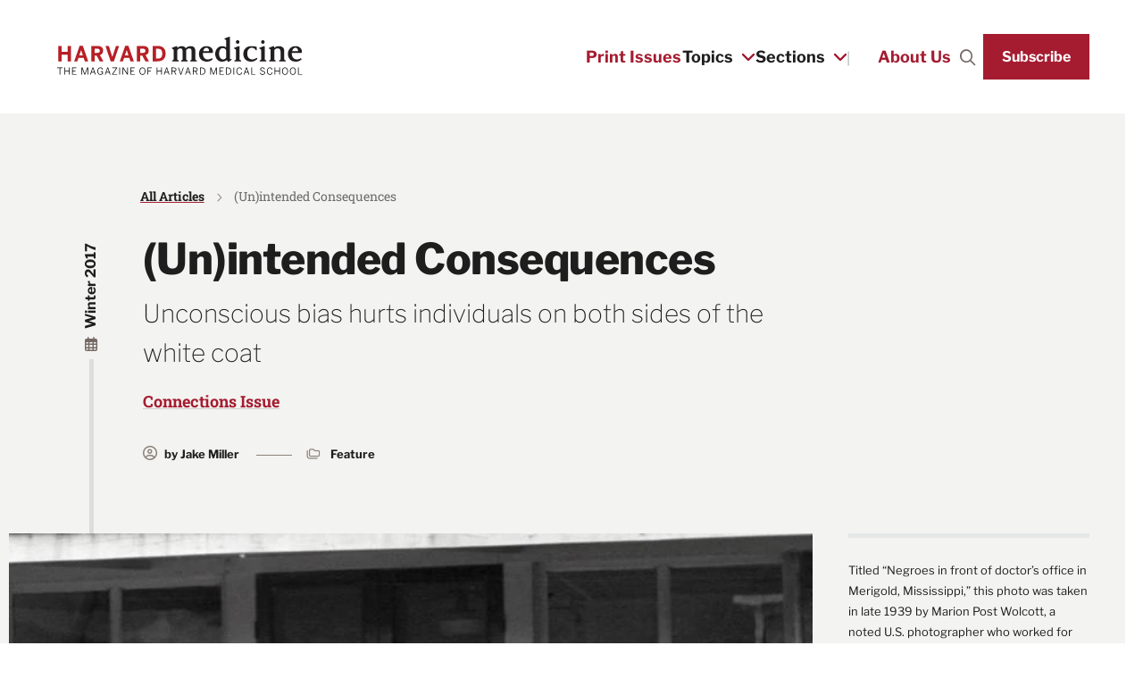

--- FILE ---
content_type: text/html; charset=UTF-8
request_url: https://magazine.hms.harvard.edu/articles/unintended-consequences
body_size: 22259
content:
<!DOCTYPE html>
<html lang="en" dir="ltr" prefix="og: https://ogp.me/ns#">
  <head>
    <meta charset="utf-8" />
<meta name="description" content="Unconscious bias hurts individuals on both sides of the white coat" />
<link rel="canonical" href="https://magazine.hms.harvard.edu/articles/unintended-consequences" />
<meta property="og:url" content="https://magazine.hms.harvard.edu/articles/unintended-consequences" />
<meta property="og:title" content="(Un)intended Consequences" />
<meta property="og:description" content="Unconscious bias hurts individuals on both sides of the white coat" />
<meta property="og:image:url" content="https://magazine.hms.harvard.edu/sites/default/files/styles/1536x1042/public/2023-04/Marigold%20Mississippi.jpg?h=09f33c69&amp;itok=6HlWfFwy" />
<meta property="og:image:alt" content="Marigold Mississippi" />
<meta name="twitter:card" content="summary_large_image" />
<meta name="twitter:image:alt" content="Marigold Mississippi" />
<meta name="twitter:image" content="https://magazine.hms.harvard.edu/sites/default/files/styles/1536x1042/public/2023-04/Marigold%20Mississippi.jpg?h=09f33c69&amp;itok=6HlWfFwy" />
<script async defer data-domain="magazine.hms.harvard.edu" src="https://plausible.io/js/script.outbound-links.file-downloads.tagged-events.js"></script>
<script>window.plausible = window.plausible || function() { (window.plausible.q = window.plausible.q || []).push(arguments) }</script>
<meta name="Generator" content="Drupal 11 (https://www.drupal.org)" />
<meta name="MobileOptimized" content="width" />
<meta name="HandheldFriendly" content="true" />
<meta name="viewport" content="width=device-width, initial-scale=1.0" />
<script type="application/ld+json">{
    "@context": "https://schema.org",
    "@type": "NewsArticle",
    "headline": "(Un)intended Consequences",
    "keywords": [
        "Health Equity",
        "Clinical Practice"
    ],
    "url": "https://magazine.hms.harvard.edu/articles/unintended-consequences",
    "articleSection": "Connections Issue",
    "thumbnailUrl": "https://magazine.hms.harvard.edu/sites/default/files/styles/640x434/public/2023-04/Marigold%20Mississippi.jpg?h=09f33c69\u0026itok=cvwRmn5t",
    "creator": "by Jake Miller",
    "datePublished": "2018-08-15T13:44:13-0400",
    "dateModified": "2025-03-14"
}</script>

    <title>(Un)intended Consequences | Harvard Medicine Magazine</title>
    <link rel="stylesheet" media="all" href="/sites/default/files/css/css_YbeGPn2SCWYp9OIycprbfJbOg3Jggnv2VHkt0H2GVO4.css?delta=0&amp;language=en&amp;theme=hms_magazine&amp;include=eJxNjEkOAyEMBD9k4TeZwTBEDLZsCOH3USJluZSq-tCHGGOyqdQC3egBubbBhgfpqNIhSx-02OVi_POwOL7SQYx6YSxNIjVQMipGevrn9LeE2XXGVv3kBL598IWRnGFslWI1b_wa3CsvxzfDJWk2fgI-YUL6" />
<link rel="stylesheet" media="all" href="/sites/default/files/css/css_uRyKQT7HlxOv-oYqzncrjCOODcmb6Jl3VlL8Mn9FJGw.css?delta=1&amp;language=en&amp;theme=hms_magazine&amp;include=eJxNjEkOAyEMBD9k4TeZwTBEDLZsCOH3USJluZSq-tCHGGOyqdQC3egBubbBhgfpqNIhSx-02OVi_POwOL7SQYx6YSxNIjVQMipGevrn9LeE2XXGVv3kBL598IWRnGFslWI1b_wa3CsvxzfDJWk2fgI-YUL6" />

    <script type="application/json" data-drupal-selector="drupal-settings-json">{"path":{"baseUrl":"\/","pathPrefix":"","currentPath":"node\/577","currentPathIsAdmin":false,"isFront":false,"currentLanguage":"en"},"pluralDelimiter":"\u0003","suppressDeprecationErrors":true,"gtag":{"tagId":"","consentMode":false,"otherIds":[],"events":[],"additionalConfigInfo":[]},"ajaxPageState":{"libraries":"[base64]","theme":"hms_magazine","theme_token":null},"ajaxTrustedUrl":{"form_action_p_pvdeGsVG5zNF_XLGPTvYSKCf43t8qZYSwcfZl2uzM":true},"gtm":{"tagId":null,"settings":{"data_layer":"dataLayer","include_classes":false,"allowlist_classes":"","blocklist_classes":"","include_environment":false,"environment_id":"","environment_token":""},"tagIds":["GTM-TD6HB7B"]},"dataLayer":{"defaultLang":"en","languages":{"en":{"id":"en","name":"English","direction":"ltr","weight":0}}},"hmsDatalayer":{"page_load_start":{"event":"page_load_started","detailed_event":"Page Load Started","page_data":{"country":"US","language":"en","page_author":"","page_location":"https:\/\/magazine.hms.harvard.edu\/articles\/unintended-consequences","page_topic":"","page_type":"article","page_update_date":"","site_name":"Harvard Medicine Magazine"},"user_data":{"user_id":""}},"page_load_complete":{"event":"page_view","detailed_event":"Page Load Completed"}},"user":{"uid":0,"permissionsHash":"2a77271f8a0c1525e35ec43a04b81bbe254e0fefda934ab118ef4392c6df11ed"}}</script>
<script src="/sites/default/files/js/js_RhOaPDsvzSIMLZKcRayJPC44s1EfFMjUE7tOAuQUIR0.js?scope=header&amp;delta=0&amp;language=en&amp;theme=hms_magazine&amp;include=eJxdjEEKwzAMBD9k4ieZdbMoLrIVLCWkv28OpdBeFmZgdkVA8eLMlRvOZtOTmImyBCTLPf-84InrV_a0dS_r92uHsPDkCE82MYRZ1Co07YrDW71LXsHhzYbnx-Fh_RO8AUVEOU8"></script>
<script src="/modules/contrib/google_tag/js/gtag.js?t3iaqt"></script>
<script src="/modules/contrib/google_tag/js/gtm.js?t3iaqt"></script>


    <link rel="apple-touch-icon" sizes="180x180" href="/themes/custom/hms_magazine/assets/favicons/apple-touch-icon.png">
    <link rel="icon" type="image/png" sizes="32x32" href="/themes/custom/hms_magazine/assets/favicons/favicon-32x32.png">
    <link rel="icon" type="image/png" sizes="16x16" href="/themes/custom/hms_magazine/assets/favicons/favicon-16x16.png">
    <link rel="manifest" href="/themes/custom/hms_magazine/assets/favicons/site.webmanifest">
    <link rel="mask-icon" href="/themes/custom/hms_magazine/assets/favicons/safari-pinned-tab.svg" color="#5bbad5">
    <link rel="shortcut icon" href="/themes/custom/hms_magazine/assets/favicons/favicon.ico">
    <meta name="msapplication-TileColor" content="#da532c">
    <meta name="msapplication-config" content="/themes/custom/hms_magazine/assets/favicons/browserconfig.xml">
    <meta name="theme-color" content="#ffffff">

  </head>
  <body>
    <div class="skip-link">
      <a href="#main-menu" class="element-invisible element-focusable">Skip to main site navigation</a>
      <a href="#main-content" class="element-invisible element-focusable">Skip to main content</a>
    </div>
    <noscript><iframe src="https://www.googletagmanager.com/ns.html?id=GTM-TD6HB7B"
                  height="0" width="0" style="display:none;visibility:hidden"></iframe></noscript>

      <div class="dialog-off-canvas-main-canvas" data-off-canvas-main-canvas>
    



<div class="page page--article">
			<div id="block-system-messages-block" class="system-region">
  <div class="grid-container">
    <div class="system-messages">
      <div data-drupal-messages-fallback class="hidden"></div>
    </div>
  </div>
</div>


	
	<header class="site-header">
		<div class='site-header__sticky-container'>
			<div class="site-header__container grid-container">

				<a class="site-header__logo" href="/">
					
										<?xml
					version="1.0" encoding="utf-8"?> <!-- Generator: Adobe Illustrator 26.5.0, SVG Export Plug-In . SVG Version: 6.00 Build 0)  -->
					<svg version="1.1" id="Layer_2" xmlns="http://www.w3.org/2000/svg" xmlns:xlink="http://www.w3.org/1999/xlink" x="0px" y="0px" viewBox="0 0 1709.22 306.11" style="enable-background:new 0 0 1709.22 306.11;" aria-labelledby="site-header__logo--svg" xml:space="preserve" role="img" >
						<title id="site-header__logo--svg">Harvard Medicine Magazine Logo</title>
						<style type="text/css">
							.st0 {
								fill: #B72026;
							}
							.st1 {
								fill: #231F20;
							}
						</style>
						<g>
							<g>
								<path class="st0" d="M31.82,183.94V80.34h22.82v40.18h40.74V80.34h22.82v103.6H95.38V139.7H54.64v44.24H31.82z"/>
								<path class="st0" d="M139.2,183.94l36.68-104.02h21.7l36.68,104.02h-23.1l-7.7-23.1h-35.28l-7.98,23.1H139.2z M173.78,144.32
												h24.36l-11.9-35.28h-0.28L173.78,144.32z"/>
								<path class="st0" d="M255.26,183.94V80.34h38.92c25.48,0,40.74,9.1,40.74,32.06c0,16.38-7.7,25.34-21.56,29.54l23.1,42h-24.08
												l-21.56-39.06h-13.16v39.06H255.26z M277.66,127.24h15.54c13.16,0,19.46-3.78,19.46-14.28c0-10.22-6.3-14-19.46-14h-15.54V127.24z
												"/>
								<path class="st0" d="M386.16,184.36l-35.7-104.02h23.1l23.66,74.06h0.28L422,80.34h21.42l-35.7,104.02H386.16z"/>
								<path class="st0" d="M447.76,183.94l36.68-104.02h21.7l36.68,104.02h-23.1l-7.7-23.1h-35.28l-7.98,23.1H447.76z M482.34,144.32
												h24.36l-11.9-35.28h-0.28L482.34,144.32z"/>
								<path class="st0" d="M563.82,183.94V80.34h38.92c25.48,0,40.74,9.1,40.74,32.06c0,16.38-7.7,25.34-21.56,29.54l23.1,42h-24.08
												l-21.56-39.06h-13.16v39.06H563.82z M586.22,127.24h15.54c13.16,0,19.46-3.78,19.46-14.28c0-10.22-6.3-14-19.46-14h-15.54V127.24z
												"/>
								<path class="st0" d="M670.5,183.94V80.34h31.78c31.64,0,55.44,13.44,55.44,51.24c0,38.92-24.22,52.36-55.44,52.36H670.5z
												 M693.18,165.46h10.64c22.54,0,31.08-10.08,31.08-33.6c0-22.12-8.68-32.48-31.36-32.48h-10.36V165.46z"/>
								<path class="st1" d="M802.16,178.38c5.57-2.42,9.68-4.6,9.68-8.23v-59.77c0-6.05-2.18-9.44-11.37-11.37v-6.05l30.25-11.13h5.08
												l0.97,11.62c8.47-7.02,17.67-11.62,30.25-11.62c14.28,0,22.75,5.57,26.86,14.04c8.95-8.95,19.84-14.04,34.12-14.04
												c22.99,0,30.49,14.52,30.49,31.7v56.63c0,3.87,3.87,5.81,10.16,8.23v6.05c-5.57,0-19.6-0.48-22.75-0.48
												c-3.15,0-16.7,0.48-22.02,0.48v-6.05c5.57-2.42,9.68-4.6,9.68-8.23v-48.4c0-17.18-2.66-24.93-15-24.93
												c-9.68,0-16.21,5.57-21.3,10.65c0,0,0.24,3.87,0.24,6.05v56.63c0,3.87,3.87,5.81,10.16,8.23v6.05c-5.57,0-19.6-0.48-22.75-0.48
												s-16.7,0.48-22.02,0.48v-6.05c5.57-2.42,9.68-4.6,9.68-8.23v-48.4c0-17.18-2.66-24.93-15-24.93c-8.47,0-15,4.6-20.81,12.58v60.74
												c0,3.87,3.87,5.81,10.17,8.23v6.05c-5.57,0-19.6-0.48-22.75-0.48s-16.7,0.48-22.02,0.48V178.38z"/>
								<path class="st1" d="M1076.59,168.94c-7.02,7.99-18.39,17.18-38.48,17.18c-35.57,0-54.69-21.05-54.69-52.27
												c0-31.7,22.99-52.03,50.82-52.03c26.86,0,44.77,16.94,43.56,38.24c0,1.94-0.24,4.11-1.45,7.02h-66.31
												c-1.94,24.68,10.65,44.04,31.22,44.04c10.41,0,21.54-1.94,28.8-8.95L1076.59,168.94z M1051.66,115.94
												c0.48-10.16-3.63-23.23-17.18-23.23c-14.28,0-19.84,12.58-22.75,23.23H1051.66z"/>
								<path class="st1" d="M1205.33,174.26c0,0-7.02,3.63-11.86,6.78c-3.87,2.42-10.41,7.5-10.41,7.5c-4.36-3.87-8.23-7.5-10.89-13.07
												c-7.99,6.78-20.81,10.65-34.61,10.65c-26.62,0-44.29-24.68-44.29-51.79c0-28.56,17.91-52.52,47.67-52.52
												c10.65,0,19.84,3.39,26.62,8.95V47.45c0-6.05-1.94-9.44-11.13-11.37v-6.05l30.01-11.13h6.05v143.75c0,5.32,1.21,7.26,3.15,7.26
												c1.69,0,4.36-0.24,6.78-1.94L1205.33,174.26z M1167.57,112.31c-1.45-10.16-11.86-17.18-23.72-17.18
												c-15.73,0-24.44,17.67-24.44,36.78c0,20.57,9.2,39.2,27.1,39.2c8.23,0,16.94-4.6,21.05-11.86V112.31z"/>
								<path class="st1" d="M1223.47,178.38c5.57-2.42,9.68-4.6,9.68-8.23v-59.77c0-6.05-2.18-9.44-11.38-11.37v-6.05l30.25-11.13h6.05
												v88.33c0,3.87,3.87,5.81,10.16,8.23v6.05c-5.57,0-19.6-0.48-22.75-0.48c-3.15,0-16.7,0.48-22.02,0.48V178.38z M1232.91,53.98
												c0-6.78,5.32-12.1,12.1-12.1c6.78,0,12.1,5.32,12.1,12.1c0,6.78-5.32,12.1-12.1,12.1C1238.24,66.09,1232.91,60.76,1232.91,53.98z"/>
								<path class="st1" d="M1379.08,166.76c-7.02,7.74-20.81,19.36-40.9,19.36c-35.57,0-54.69-21.05-54.69-52.27
												c0-33.15,23.72-52.03,54.21-52.03c10.41,0,25.17,1.94,36.3,5.08v22.75h-6.05c-5.08-10.41-15.25-16.94-27.1-16.94
												c-18.63,0-30.98,16.21-30.98,38.72c0,24.93,14.52,39.69,33.88,39.69c9.68,0,21.78-3.87,29.04-11.13L1379.08,166.76z"/>
								<path class="st1" d="M1394.08,178.38c5.57-2.42,9.68-4.6,9.68-8.23v-59.77c0-6.05-2.18-9.44-11.38-11.37v-6.05l30.25-11.13h6.05
												v88.33c0,3.87,3.87,5.81,10.16,8.23v6.05c-5.57,0-19.6-0.48-22.75-0.48c-3.15,0-16.7,0.48-22.02,0.48V178.38z M1403.52,53.98
												c0-6.78,5.32-12.1,12.1-12.1c6.78,0,12.1,5.32,12.1,12.1c0,6.78-5.32,12.1-12.1,12.1C1408.84,66.09,1403.52,60.76,1403.52,53.98z"/>
								<path class="st1" d="M1458.21,178.38c5.57-2.42,9.68-4.6,9.68-8.23v-59.77c0-6.05-2.18-9.44-11.37-11.37v-6.05l30.25-11.13h5.08
												l0.97,11.62c8.47-7.02,18.88-11.62,31.46-11.62c24.2,0,36.06,14.52,36.06,31.7v56.63c0,3.87,3.87,5.81,10.16,8.23v6.05
												c-5.57,0-19.6-0.48-22.75-0.48c-3.15,0-16.7,0.48-22.02,0.48v-6.05c5.57-2.42,9.68-4.6,9.68-8.23v-48.4
												c0-17.18-5.57-24.93-20.57-24.93c-8.47,0-16.46,3.87-22.02,12.58v60.74c0,3.87,3.87,5.81,10.17,8.23v6.05
												c-5.57,0-19.6-0.48-22.75-0.48c-3.15,0-16.7,0.48-22.02,0.48V178.38z"/>
								<path class="st1" d="M1678.43,168.94c-7.02,7.99-18.39,17.18-38.48,17.18c-35.57,0-54.69-21.05-54.69-52.27
											c0-31.7,22.99-52.03,50.82-52.03c26.86,0,44.77,16.94,43.56,38.24c0,1.94-0.24,4.11-1.45,7.02h-66.31
											c-1.94,24.68,10.65,44.04,31.22,44.04c10.41,0,21.54-1.94,28.8-8.95L1678.43,168.94z M1653.5,115.94
											c0.48-10.16-3.63-23.23-17.18-23.23c-14.28,0-19.84,12.58-22.75,23.23H1653.5z"/>
							</g>
						</g>
						<g>
							<path d="M40.13,229.95H24.59v-4.29h35.69v4.29H44.74v43.81h-4.62V229.95z"/>
							<path d="M73.34,225.66h4.62v20.61h26.07v-20.61h4.62v48.1h-4.62v-23.27H77.96v23.27h-4.62V225.66z"/>
							<path d="M125.6,225.66h28.73v4.29h-24.12v16.32h18.01v4.16h-18.01v19.11h25.48v4.23h-30.1V225.66z"/>
							<path d="M188.91,225.66h5.98l16.12,42.12h0.13l15.99-42.12h6.11v48.1h-4.62v-40.3h-0.13c-0.65,2.15-1.82,5.33-2.99,8.45
										l-12.48,31.85h-4.22l-12.48-31.85c-1.17-3.12-1.95-5.13-2.99-8.58h-0.13v40.43h-4.29V225.66z"/>
							<path d="M263.4,225.46h5l17.03,48.3h-4.81l-5.14-14.82h-19.5l-5.14,14.82h-4.49L263.4,225.46z M274.06,254.84l-8.25-23.92h-0.13
										l-8.26,23.92H274.06z"/>
							<path d="M296.29,249.51c0-15.15,8.45-24.77,20.09-24.77c9.1,0,15.01,5.13,17.49,14.76l-4.42,1.04
										c-2.28-7.93-5.98-11.57-13.13-11.57c-8.32,0-15.41,6.83-15.41,20.35c0,13.46,6.3,21.19,15.54,21.19c8.06,0,13.39-5.66,13.33-15.41
										h-11.63v-3.97h16.12v22.62h-4.16v-7.35h-0.13c-2.14,4.23-6.3,8.26-13.91,8.26C303.44,274.67,296.29,263.94,296.29,249.51z"/>
							<path d="M363.5,225.46h5l17.03,48.3h-4.81l-5.14-14.82h-19.5l-5.14,14.82h-4.49L363.5,225.46z M374.16,254.84l-8.26-23.92h-0.13
										l-8.25,23.92H374.16z"/>
							<path d="M395.28,270.44l28.86-40.89h-26.98v-3.9h32.57v3.38L401,269.86h28.73v3.9h-34.45V270.44z"/>
							<path d="M444.55,225.66h4.62v48.1h-4.62V225.66z"/>
							<path d="M466.85,225.66h4.94l26.52,39.65h0.13v-39.65h4.35v48.1h-4.09l-27.37-40.89h-0.13v40.89h-4.36V225.66z"/>
							<path d="M519.82,225.66h28.73v4.29h-24.12v16.32h18.01v4.16h-18.01v19.11h25.48v4.23h-30.1V225.66z"/>
							<path d="M580.79,249.71c0-15.08,8.52-24.96,20.28-24.96s20.28,9.88,20.28,24.96c0,15.08-8.51,24.96-20.28,24.96
										S580.79,264.79,580.79,249.71z M616.74,249.71c0-13.07-6.57-20.74-15.67-20.74c-9.1,0-15.67,7.67-15.67,20.74s6.57,20.8,15.67,20.8
										C610.17,270.51,616.74,262.77,616.74,249.71z"/>
							<path d="M636.04,225.66h28.15v4.29h-23.53v16.58h17.42v4.16h-17.42v23.08h-4.62V225.66z"/>
							<path d="M696.81,225.66h4.62v20.61h26.07v-20.61h4.62v48.1h-4.62v-23.27h-26.07v23.27h-4.62V225.66z"/>
							<path d="M762.27,225.46h5l17.03,48.3h-4.81l-5.14-14.82h-19.5l-5.14,14.82h-4.49L762.27,225.46z M772.93,254.84l-8.26-23.92h-0.13
										l-8.25,23.92H772.93z"/>
							<path d="M797.5,225.66h16.12c10.73,0,16.71,4.55,16.71,13c0,7.8-4.55,11.7-11.5,13l12.16,22.1h-5.2l-11.77-21.58h-11.96v21.58
										h-4.55V225.66z M813.29,248.08c7.93,0,12.42-2.28,12.42-9.23c0-6.63-4.42-8.97-12.48-8.97h-11.18v18.2H813.29z"/>
							<path d="M841.96,225.66h4.75l14.37,41.99h0.13l14.43-41.99h4.48l-16.9,48.3h-4.36L841.96,225.66z"/>
							<path d="M906.5,225.46h5l17.03,48.3h-4.81l-5.14-14.82h-19.5l-5.14,14.82h-4.49L906.5,225.46z M917.16,254.84l-8.26-23.92h-0.13
										l-8.25,23.92H917.16z"/>
							<path d="M941.73,225.66h16.12c10.73,0,16.71,4.55,16.71,13c0,7.8-4.55,11.7-11.51,13l12.16,22.1h-5.2l-11.77-21.58h-11.96v21.58
										h-4.55V225.66z M957.53,248.08c7.93,0,12.42-2.28,12.42-9.23c0-6.63-4.42-8.97-12.48-8.97h-11.18v18.2H957.53z"/>
							<path d="M990.02,225.66h12.16c15.67,0,23.92,8.12,23.92,23.99c0,15.86-8.45,24.12-23.92,24.12h-12.16V225.66z M1002.9,269.6
										c11.9,0,18.59-6.04,18.59-19.96c0-13.58-6.76-19.7-18.72-19.7h-8.13v39.65H1002.9z"/>
							<path d="M1060.16,225.66h5.98l16.12,42.12h0.13l15.99-42.12h6.11v48.1h-4.62v-40.3h-0.13c-0.65,2.15-1.82,5.33-2.99,8.45
										l-12.48,31.85h-4.22l-12.48-31.85c-1.17-3.12-1.95-5.13-2.99-8.58h-0.13v40.43h-4.29V225.66z"/>
							<path d="M1121.45,225.66h28.73v4.29h-24.12v16.32h18.01v4.16h-18.01v19.11h25.48v4.23h-30.1V225.66z"/>
							<path d="M1165.39,225.66h12.16c15.67,0,23.92,8.12,23.92,23.99c0,15.86-8.45,24.12-23.92,24.12h-12.16V225.66z M1178.26,269.6
										c11.9,0,18.59-6.04,18.59-19.96c0-13.58-6.76-19.7-18.72-19.7h-8.13v39.65H1178.26z"/>
							<path d="M1216.81,225.66h4.62v48.1h-4.62V225.66z"/>
							<path d="M1236.76,249.51c0-14.56,8-24.77,20.02-24.77c9.75,0,15.15,5.79,17.42,14.69l-4.42,1.11c-2.15-7.61-5.72-11.57-13.07-11.57
										c-9.3,0-15.34,8.06-15.34,20.41c0,13.33,6.11,21.13,15.47,21.13c7.15,0,11.64-4.16,13.72-12.22l4.42,0.98
										c-2.34,9.49-8.58,15.41-18.2,15.41C1244.63,274.67,1236.76,264.85,1236.76,249.51z"/>
							<path d="M1302.41,225.46h5l17.03,48.3h-4.81l-5.14-14.82H1295l-5.14,14.82h-4.49L1302.41,225.46z M1313.07,254.84l-8.26-23.92
										h-0.13l-8.25,23.92H1313.07z"/>
							<path d="M1337.64,225.66h4.62v43.88h23.53v4.23h-28.15V225.66z"/>
							<path d="M1396.01,261.93l4.09-1.5c2.15,6.7,7.02,10.14,13.78,10.14c7.22,0,11.9-3.31,11.9-8.71c0-5-2.41-7.54-12.61-10.79
										c-10.33-3.25-15.6-6.05-15.6-13.98c0-6.89,6.18-12.35,14.95-12.35c9.04,0,14.24,4.62,16.51,11.05l-3.9,1.82
										c-2.41-6.24-6.63-8.71-12.68-8.71c-6.44,0-10.34,3.45-10.34,7.87c0,5.4,3.19,7.21,13.33,10.47c10.01,3.18,14.95,6.5,14.95,14.3
										c0,8-7.08,13.13-16.71,13.13C1404.66,274.67,1398.29,269.73,1396.01,261.93z"/>
							<path d="M1442.94,249.51c0-14.56,8-24.77,20.02-24.77c9.75,0,15.15,5.79,17.42,14.69l-4.42,1.11c-2.15-7.61-5.72-11.57-13.07-11.57
										c-9.3,0-15.34,8.06-15.34,20.41c0,13.33,6.11,21.13,15.47,21.13c7.15,0,11.64-4.16,13.72-12.22l4.42,0.98
										c-2.34,9.49-8.58,15.41-18.2,15.41C1450.8,274.67,1442.94,264.85,1442.94,249.51z"/>
							<path d="M1495.39,225.66h4.62v20.61h26.07v-20.61h4.62v48.1h-4.62v-23.27h-26.07v23.27h-4.62V225.66z"/>
							<path d="M1545.31,249.71c0-15.08,8.52-24.96,20.28-24.96s20.28,9.88,20.28,24.96c0,15.08-8.51,24.96-20.28,24.96
										S1545.31,264.79,1545.31,249.71z M1581.26,249.71c0-13.07-6.57-20.74-15.67-20.74c-9.1,0-15.67,7.67-15.67,20.74
										s6.57,20.8,15.67,20.8C1574.69,270.51,1581.26,262.77,1581.26,249.71z"/>
							<path d="M1598.22,249.71c0-15.08,8.52-24.96,20.28-24.96c11.76,0,20.28,9.88,20.28,24.96c0,15.08-8.52,24.96-20.28,24.96
										C1606.74,274.67,1598.22,264.79,1598.22,249.71z M1634.17,249.71c0-13.07-6.57-20.74-15.67-20.74c-9.1,0-15.67,7.67-15.67,20.74
										s6.57,20.8,15.67,20.8C1627.6,270.51,1634.17,262.77,1634.17,249.71z"/>
							<path d="M1653.47,225.66h4.62v43.88h23.53v4.23h-28.15V225.66z"/>
						</g>
					</svg>

				</a>




        

<button
  type="button"
  class=" mobile-menu-button button-toggle"
  data-button-enable-at="0"
  data-button-disable-at="1024 "
  data-button-open-class="mobile-menu-open"
  data-button-open-class-element=""
  aria-label="Main Menu"
  id="header-menus--button-toggle"
  aria-controls="header-menus"
    data-toggle-type="menu"
  aria-live="polite"  aria-expanded="true"  aria-haspopup="true"  
>
  </button>

				<div id="header-menus" aria-labelledby="header-menus--button-toggle" class="site-header__main">
					

<div id="block-block-content-a49a4bf6-5056-442e-b34e-f13a5b06f280" class="site-header__menu-wrapper">
  

  <nav id="utility-menu" class="utility-menu" aria-label="Utility">
    <ul class="menu">
              <li>
            <a href="/back-issues">Print Issues</a>

        </li>
          </ul>
  
  </nav>

  <nav id="article-menu" class="article-menu accessible-menu" aria-live="polite" aria-label="Featured Links">
    <ul class="menu">
      

<li class="menu-item--expanded">
  <span class="article-menu__title">Topics</span>
  <span class="article-menu__label">Topics</span>

  
  <ul class="menu" id="toggle-the-by-issues-menu--ul"
      aria-labelledby="toggle-the-by-issues-menu--button">
        <li><a href="/articles?issue=All&amp;topic=133">Artificial intelligence</a></li>
      <li><a href="/articles?issue=All&amp;topic=138">Clinical practice</a></li>
      <li><a href="/articles?issue=All&amp;topic=139">Discovery</a></li>
      <li><a href="/articles?issue=All&amp;topic=144">Health equity</a></li>
      <li><a href="/articles?issue=All&amp;topic=150">Medical education</a></li>
      <li><a href="/articles">All topics</a></li>
  
  </ul>
</li>


<li class="menu-item--expanded">
  <span class="article-menu__title">Sections</span>
  <span class="article-menu__label">Sections</span>

  
  <ul class="menu" id="toggle-the-by-issues-menu--ul"
      aria-labelledby="toggle-the-by-issues-menu--button">
        <li><a href="/sections/features">Features</a></li>
      <li><a href="/sections/interviews">Interviews</a></li>
      <li><a href="/sections/perspectives">Perspectives</a></li>
      <li><a href="/sections/profiles">Profiles</a></li>
      <li><a href="/sections/climate-clinic">Climate in the Clinic</a></li>
      <li><a href="/sections/alumni-rounds">Alumni Rounds</a></li>
  
  </ul>
</li>

    </ul>
  </nav>

  <nav id="main-menu" class="main-menu accessible-menu" data-menu-label="%s submenu" data-menu-link-text="%s Overview" aria-live="polite" aria-label="Primary">
    <ul class="menu">
              <li>
            <a href="/about">About Us</a>

        </li>
          </ul>
  
  </nav>

    <div class="site-search">
  <button class="site-search__toggle" data-button-open-text="Open the search panel" data-button-close-text="Close the search panel" data-button-open-class="search-panel-open" data-button-enable-at="1024">
    <span class="toggle-text show-for-sr">Search</span>
  </button>
  <div class="search-block-form">
    <form action="/articles/unintended-consequences" method="post" id="hms-search-api-form" accept-charset="UTF-8">
  <div class="js-form-item form-item form-type-textfield js-form-type-textfield form-item-keys js-form-item-keys form-no-label">
      <label for="edit-keys--2" class="visually-hidden">
    Search Site
      </label>
        <input data-drupal-selector="edit-keys" placeholder="Search Harvard Medicine magazine..." type="text" id="edit-keys--2" name="keys" value="" size="60" maxlength="128" class="form-text" />

        </div>
<input autocomplete="off" data-drupal-selector="form-suxkjbdjib08obcpbtfc4jgxvm2eoryipta0cqpneci" type="hidden" name="form_build_id" value="form-SuxkJBdjib08oBCPBTFC4JGXVm2EorYiPTA0cqpNEcI" />
<input data-drupal-selector="edit-hms-search-api-form" type="hidden" name="form_id" value="hms_search_api_form" />
<div data-drupal-selector="edit-actions" class="form-actions js-form-wrapper form-wrapper" id="edit-keys-2"><input data-drupal-selector="edit-submit" type="submit" id="edit-submit" name="op" value="Go" class="button js-form-submit form-submit" />
</div>

</form>

  </div>
</div>


    <a href="/subscribe" class="btn btn--small">Subscribe</a>

</div>


				</div>

			</div>
		</div>
	</header>

	<div class="page-wrapper">
		<main id="main-content" class="main-content">
			
			

<article class="articles articles--detail">
  

  
<section id="article-hero" class="article-hero section--global-spacing text-margin-reset hero--img">
    <div class="grid-container">
    <div class="grid-x">
      <div class="cell initial-12">
        <ol class="breadcrumbs">
                  <li>
                          <a href="/articles">All Articles</a>
                      </li>
                  <li>
                          (Un)intended Consequences
                      </li>
                </ol>
      </div>
    </div>
  </div>

  

    <div class="grid-container full-width-bg">
      <div class="article-hero__content ">
                          <div class="grid-x grid-margin-x"> <!-- Top Part -->
            <div class="cell initial-12 medium-11 medium-offset-1 large-8 vert-rule">
              <span class="publish-date">Winter 2017</span>
              <h1>(Un)intended Consequences</h1>

                              <p class="intro-text">Unconscious bias hurts individuals on both sides of the white coat</p>
              
              <p class="issue-title">
  <a href="/connections">Connections Issue</a>
</p>

                              <ul class="icon-list">
                                      <li class="author">by Jake Miller</li>
                  
                  
                                      <li class="archive-tag">
                      
  <span class="fa-light fa-folders" aria-hidden="true"></span> <span>Feature</span>

                    </li>
                                  </ul>
              
            </div> <!-- END offset -->
          </div> <!-- END grid-x --> <!-- END Top Part-->
        </div>
      </div> <!-- END grid-container -->
      <div class="grid-container">
                                <div class="media-grid">
      
                              <figure id='featured-media'>
                  <div class="aspect-ratio-frame" style="--aspect-ratio: 0.6788">
                        <picture>
                  <source srcset="/sites/default/files/styles/640x434/public/2023-04/Marigold%20Mississippi.webp?h=09f33c69&amp;itok=cvwRmn5t 640w, /sites/default/files/styles/768x521/public/2023-04/Marigold%20Mississippi.webp?h=09f33c69&amp;itok=uXTYeRs4 690w, /sites/default/files/styles/951x645/public/2023-04/Marigold%20Mississippi.webp?h=09f33c69&amp;itok=RxGRui3I 691w" type="image/webp" sizes="(max-width: 768px) 768w, 
(max-width: 1024px) 640w, 
(max-width: 1200px) 951w, 
1040w" width="691" height="468"/>
              <source srcset="/sites/default/files/styles/640x434/public/2023-04/Marigold%20Mississippi.jpg?h=09f33c69&amp;itok=cvwRmn5t 640w, /sites/default/files/styles/768x521/public/2023-04/Marigold%20Mississippi.jpg?h=09f33c69&amp;itok=uXTYeRs4 690w, /sites/default/files/styles/951x645/public/2023-04/Marigold%20Mississippi.jpg?h=09f33c69&amp;itok=RxGRui3I 691w" type="image/jpeg" sizes="(max-width: 768px) 768w, 
(max-width: 1024px) 640w, 
(max-width: 1200px) 951w, 
1040w" width="691" height="468"/>
                  <img loading="lazy" srcset="/sites/default/files/styles/640x434/public/2023-04/Marigold%20Mississippi.jpg?h=09f33c69&amp;itok=cvwRmn5t 640w, /sites/default/files/styles/768x521/public/2023-04/Marigold%20Mississippi.jpg?h=09f33c69&amp;itok=uXTYeRs4 690w, /sites/default/files/styles/951x645/public/2023-04/Marigold%20Mississippi.jpg?h=09f33c69&amp;itok=RxGRui3I 691w" sizes="(max-width: 768px) 768w, 
(max-width: 1024px) 640w, 
(max-width: 1200px) 951w, 
1040w" width="690" height="468" src="/sites/default/files/styles/768x521/public/2023-04/Marigold%20Mississippi.jpg?h=09f33c69&amp;itok=uXTYeRs4" alt="Marigold Mississippi" />

  </picture>


                  </div>
                </figure>
              
              <div id="article-hero__content--text" class="cell initial-12 medium-4 large-2 article-hero__content--caption">
                                  <span class="media-caption"><p>Titled “Negroes in front of doctor’s office in Merigold, Mississippi,” this photo was taken in late 1939 by Marion Post Wolcott, a noted U.S. photographer who worked for the Farm Security Administration during the Depression.</p></span>
                              </div>
            </div> <!-- END grid-x -->
                                      </div> <!-- END grid-container -->

  </section>

  <section class='global-spacing wysiwyg-block nudge'>
    <div class='grid-container'>
      <div class='grid-x grid-margin-x'>
        <div class='initial-12 medium-11 medium-offset-1 large-8 clearfix cell vert-rule'>
          <div class="wysiwyg">
            <p class="intro-text">Does pain have a color? If, in 1993, you were reading a certain study in&nbsp;<em>JAMA</em>, you might think it did. Or you might think pain manifested differently according to complexion. Why? Well, that&nbsp;<em>JAMA&nbsp;</em>article reported that Latinos with a broken arm or leg were two times less likely to get pain medicine in a Los Angeles emergency department than whites with similar injuries.</p>

<p>But felt pain was really not the issue. The issue was how relief was meted out.</p>

<p>That study was an early ripple in a wave of findings showing an inequity in the delivery of health care. By 1999, Congress was asking the Institutes of Medicine—now the National Academy of Medicine—to investigate the situation. In their 2003 report,&nbsp;<em>Unequal Treatment: Confronting Racial and Ethnic Disparities in Health Care</em>, the authors noted that “racial and ethnic disparities in healthcare … are consistent and extensive across a range of medical conditions and healthcare services, are associated with worse health outcomes, and occur independently of insurance status, income, and education.”</p>

<p>The report’s authors also wrote that while “myriad sources contribute to these disparities, some evidence suggests that bias, prejudice, and stereotyping on the part of healthcare providers may contribute to differences in care.”</p>

<figure role="group" class="align-center view-mode--editor_large">
<div class="editor-large">
      <picture>
                  <source srcset="/sites/default/files/styles/editor_large/public/2023-04/david_williams.webp?itok=zT8P25w2 600w, /sites/default/files/styles/editor_large_2x/public/2023-04/david_williams.webp?itok=0sZURxVj 1200w" type="image/webp" sizes="100vw" width="1200" height="1800">
              <source srcset="/sites/default/files/styles/editor_large/public/2023-04/david_williams.jpg?itok=zT8P25w2 600w, /sites/default/files/styles/editor_large_2x/public/2023-04/david_williams.jpg?itok=0sZURxVj 1200w" type="image/jpeg" sizes="100vw" width="1200" height="1800">
                  <img loading="lazy" srcset="/sites/default/files/styles/editor_large/public/2023-04/david_williams.jpg?itok=zT8P25w2 600w, /sites/default/files/styles/editor_large_2x/public/2023-04/david_williams.jpg?itok=0sZURxVj 1200w" sizes="100vw" width="600" height="900" src="/sites/default/files/styles/editor_large/public/2023-04/david_williams.jpg?itok=zT8P25w2" alt="David Williams">

  </picture>


</div>

<figcaption>David Williams</figcaption>
</figure>


<p>A growing body of research has shown that implicit bias, also referred to as unconscious or unthinking bias, is widespread and affects, for example, women, people of color, and those who have disabilities or who are overweight.</p>

<p>Recent studies have found that discriminatory actions based on such biases contribute to poorer health care. In addition, there’s evidence that experiencing short- or long-term discrimination can increase the risk of many diseases throughout a lifetime. Research on medical education itself has shown that unconscious bias can impede academic performance among minorities underrepresented in medicine. It also can impede progress toward diversity in medicine, a goal that leaders in academic medicine say is crucial to ensuring the delivery of quality care to all people.</p>

<h3>Test Roles</h3>

<p>For a good number of years, researchers have been trying to get a handle on implicit bias: why it develops, how it is expressed, what its outcomes are. Two people who are active in this area of investigation are experimental psychologists Mahzarin Banaji, the Richard Clarke Cabot Professor of Social Ethics in the Department of Psychology at Harvard University, and Anthony Greenwald of the University of Washington Department of Psychology. They developed the implicit association test (IAT), one of the most widely used tests for the measurement of such bias.</p>

<p>In the 2013 book&nbsp;<em>Blindspot</em>, Banaji and Greenwald describe how they developed the IAT. Humans find it easier to sort things into categories that are cognitively connected. People can, for instance, separate red playing cards from black more quickly and with fewer mistakes than they can sort clubs from hearts and diamonds from spades. Building upon this observation, in 1994, Greenwald developed a computer program that presented faces, both Black and white, and words in rapid succession. He then determined the cognitive connections that were made in those who participated.</p>

<p>It turns out that faces of Blacks were more quickly matched with negative words. White faces, by contrast, were more quickly associated with positive words. This biased association persists. In the years since the test was developed, nearly 75 percent of those who have taken the Black-White IAT found it easier to match white faces with favorable words. This response, write Banaji and Greenwald, can best be described as an “automatic White preference.”</p>

<p>Would these results hold if the test population were made up of physicians? To a large extent, yes, according to a 2009 study in the&nbsp;<em>Journal of Health Care for the Poor and Underserved</em>. For this study, a diverse group of more than 2,500 physicians voluntarily took the Black-White IAT online over a two-year period. When analyzed, the investigators found that white, Asian, and Latino doctors showed a preference for whites. Black physicians, however, exhibited no significant racial preference.</p>

<p>To determine whether such preferences played out in the clinic, Banaji and colleagues tested whether scores on the test predicted any differences in diagnosis, referrals for care, or other measurable characteristics of clinical encounters.</p>

<p>In their 2007 paper on this question, reported in the&nbsp;<em>Journal of General Internal Medicine</em>, Banaji and colleagues showed a group of physicians vignettes of Black and white patients who were presenting with symptoms of an acute coronary syndrome marked by impaired blood flow, which can lead to organ and tissue damage. They found that physicians who exhibited a high pro-white bias on the IAT were less likely to refer Black patients for thrombolysis, a treatment that helps dissolve blockages in blood vessels, thus improving blood flow and potentially preventing further physiological damage.</p>

<p>In work published in the&nbsp;<em>American Journal of Public Health</em>&nbsp;in 2012, Greenwald and others found that primary care physicians who exhibit high unconscious racial biases in the IAT tend to dominate conversations with Black patients, often failing to gather sufficient details of the patients’ social and emotional needs. This dynamic leaves patients feeling unengaged and dissatisfied with the care they receive. Lower engagement and satisfaction can themselves have consequences: Research has shown that patients who feel this way and have illnesses such as diabetes and depression are less likely to follow treatment regimens that would control their conditions.</p>

<h3>Proof Sheets</h3>

<p>“I like to tell my students that I am a prejudiced person, because I think of myself as a normal human being. These are very human processes that occur in all of us,” says David Williams, the Florence Sprague Norman and Laura Smart Norman Professor of Public Health at the Harvard T.H. Chan School of Public Health, professor of African and African American Studies, and professor of sociology at Harvard University.</p>

<figure role="group" class="align-center view-mode--editor_large">
<div class="editor-large">
      <picture>
                  <source srcset="/sites/default/files/styles/editor_large/public/2023-04/herman_taylor.webp?itok=fB28y5Ba 600w, /sites/default/files/styles/editor_large_2x/public/2023-04/herman_taylor.webp?itok=0FKppY_A 1200w" type="image/webp" sizes="100vw" width="1200" height="1800">
              <source srcset="/sites/default/files/styles/editor_large/public/2023-04/herman_taylor.jpg?itok=fB28y5Ba 600w, /sites/default/files/styles/editor_large_2x/public/2023-04/herman_taylor.jpg?itok=0FKppY_A 1200w" type="image/jpeg" sizes="100vw" width="1200" height="1800">
                  <img loading="lazy" srcset="/sites/default/files/styles/editor_large/public/2023-04/herman_taylor.jpg?itok=fB28y5Ba 600w, /sites/default/files/styles/editor_large_2x/public/2023-04/herman_taylor.jpg?itok=0FKppY_A 1200w" sizes="100vw" width="600" height="900" src="/sites/default/files/styles/editor_large/public/2023-04/herman_taylor.jpg?itok=fB28y5Ba" alt="Herman Taylor">

  </picture>


</div>

<figcaption>Herman Taylor</figcaption>
</figure>


<p>Williams, who was part of the team that wrote&nbsp;<em>Unequal Treatment</em>, is internationally recognized as a leading social scientist who focuses on social influences on health, and, in particular, the ways in which race, racism, socioeconomic status, stress, health behaviors, and religious involvement can affect physical and mental health.</p>

<p>In 1995, Williams developed a tool that has provided arguably the best insight into how daily discriminatory acts create burdens for individuals. Known as the Everyday Discrimination Scale, the test consists of a series of simple statements designed to measure the types of and frequency by which a test taker has experienced discrimination. Sample questions give an idea of how the tool probes the issue: are you treated with less courtesy than other people; do people act as if they think you are not smart; are you called names or insulted. If the person taking the test encounters even one situation with a frequency that could range from daily to at least a few times a year, the test taker is asked what might be the reason for such experience. Test takers are also asked to identify themselves using categories that include race, gender, and sexual orientation.</p>

<p>“These measures,” says Williams, “capture the impact of little conflicts and little indignities.”</p>

<p>Williams notes that researchers have found that people who report high levels of everyday discrimination have elevated levels of coronary artery calcification, blood pressure, inflammation, and sleep problems; more rapid decline in cognitive function during aging; and premature mortality.</p>

<p>The effects accumulate over a lifetime, Williams notes, so that experiencing success later in life doesn’t erase the damage done during years of childhood adversity. As an illustration of Williams’ point, a 2012 study by a research team that included Herman Taylor ’80, leader of the Jackson Heart Study from 1999 to 2014, found that among participants in that landmark assessment of cardiovascular risk within Black populations those with a high lifetime burden of perceived discrimination exhibited high levels of hypertension.</p>

<p>Sometimes biased diagnoses are a result of flawed research protocols. According to Taylor, who is also the director of the Cardiovascular Research Institute at Morehouse School of Medicine, one way to fix this is to encourage physician-researchers to consider the members of the communities they serve to be equal partners. The Jackson Heart Study is evidence for his point: its participants are “empowered” participants, not passive subjects.</p>

<p>In addition to revealing crucial details about how factors such as social discrimination, genetics, and other influences contribute to cardiovascular disease in Blacks, Taylor said in a recent presentation that the study is beginning to yield insights about characteristics that contribute to good heart health.</p>

<p>Here, again, bias can make it hard to see the important details.</p>

<p>“It’s not all deprivation when you talk about African Americans,” says Taylor in an online presentation, citing the importance of social connections, community relationships, and neighborhoods within Black communities.</p>

<p>According to Taylor, these and perhaps other yet-unidentified factors may be reasons behind the fact that many Blacks live long and well, despite facing social inequities that are known to have negative health effects.</p>

<p>“The secret to ending disparities and improving health overall,” says Taylor, “may lie in not only understanding and ending the effects of deprivation and challenge but also in discovering and applying the promoters of resilience in the face of adversity.” Acknowledging and studying good outcomes among Blacks is often neglected, he adds, though they may be critical for revealing new approaches to improved health despite seemingly intractable social inequities.</p>

<h3>Deep Focus</h3>

<p>Searching for a neurological link to implicit bias has led researchers to use techniques such as functional magnetic resonance imaging (fMRI) to determine which areas of the brain activate when presented information on people we might consider different from ourselves and people we might consider similar.</p>

<p>In a 2000 paper in the&nbsp;<em>Journal of Cognitive Neuroscience</em>, Banaji and colleagues presented findings addressing this question. Banaji’s team measured activity in the amygdala of white participants whose degree of unconscious bias had been measured using the Black-White IAT. The amygdala is the region of the brain that triggers autonomic responses to fear.</p>

<p>The researchers found that if a white person with a high degree of unconscious bias was shown faces of unfamiliar Blacks, activity in the amygdala was heightened. But the amygdala in these participants remained quiet when they were shown the faces of well-known and positively regarded Blacks.</p>

<p>“These data,” Banaji and colleagues wrote, “show for the first time that representations of social groups that differ in race evoke differential amygdala activity and that such activation is related to unconscious social evaluation.”</p>

<figure role="group" class="align-left view-mode--editor_large">
<div class="editor-large">
      <picture>
                  <source srcset="/sites/default/files/styles/editor_large_2x/public/2023-04/vivian_lee.webp?itok=lMF6__dB 500w" type="image/webp" sizes="100vw" width="500" height="732">
              <source srcset="/sites/default/files/styles/editor_large_2x/public/2023-04/vivian_lee.jpg?itok=lMF6__dB 500w" type="image/jpeg" sizes="100vw" width="500" height="732">
                  <img loading="lazy" srcset="/sites/default/files/styles/editor_large_2x/public/2023-04/vivian_lee.jpg?itok=lMF6__dB 500w" sizes="100vw" width="500" height="732" src="/sites/default/files/styles/editor_large/public/2023-04/vivian_lee.jpg?itok=p0WyEqGa" alt="Vivian Lee">

  </picture>


</div>

<figcaption>Vivian Lee</figcaption>
</figure>


<p>When we are aware of the possibility of implicit bias and take the time to think consciously, we can overrule the automatic processes. But in fast-moving, complex situations, the brain handles much of the processing in the blink of an eye, Williams says. A busy white doctor meets a new Black patient, for example. Each has just a few moments to react to the other in what is admittedly a stressful environment. Perhaps unconscious bias on the part of the physician manifests as body language that the patient translates as distrust. This feeling causes the patient to withdraw, a behavior the doctor interprets as a lack of cooperation. Alternatively, the doctor may unconsciously associate negative racial images with the patient and provide poorer quality of care without ever intending to do so.</p>

<h3>Perspective</h3>

<p>To reset or mitigate unconscious bias in the coming generations of physicians, many medical schools are teaching culturally responsive care. The importance of this movement was underscored when the American Association of Medical College’s Liaison Committee on Medical Education made such courses a part of the accrediting standard for cultural competence and health care disparities. The rationale for the requirement stated that medical schools must provide “opportunities for medical students to learn to recognize and appropriately address gender and cultural biases in themselves, in others, and in the health care delivery process.”</p>

<p>A 2015 study in the&nbsp;<em>Journal of General Internal Medicine</em>&nbsp;suggested that, overall, the medical school experience has a mixed effect on unconscious bias in students: Raising awareness about such bias has been found to slightly reduce bias over the four years of medical school. Other training experiences, however, such as students hearing clinical instructors stereotype patients and experiencing negative interactions with others, appear to increase unconscious bias in some cases.</p>

<p>Research published this year in&nbsp;<em>Teaching and Learning in Medicine</em>&nbsp;found that the content of a question bank for Step 1 of the United States Medical Licensing Examination could contribute to the development of implicit bias. The researchers found that race was often used in the questions as a routine demographic variable, but without the social or genetic context necessary to make it a useful clinical descriptor. In addition, whites were overrepresented in the question bank compared to their percentage of the U.S. population. Furthermore, in most examples with white subjects, race did not play a central part in their clinical case.</p>

<p>In questions about Blacks, the person’s race was often described as if it were a key factor in the clinical case. For example, the authors noted, people with sickle cell disease in the question bank were always Black, even though the disease is endemic in parts of Greece and India, while many regions of Africa have low prevalence of the illness.</p>

<p>Falsely promulgating the idea that illnesses such as sickle cell disease, cystic fibrosis, or lactase deficiency are related to a particular race, say the researchers, “risks conveying essentialist, genetically based notions of race and ethnicity to students, which could contribute to bias in clinical practice.”</p>

<h3>Focal Point</h3>

<p>Understanding implicit bias and using that understanding to inform the development of an inclusive environment is fundamental to how Vivian Lee ’92, guides the work of her leadership team. Lee encourages members of her team to think about their own biases as part of developing an inclusive environment.</p>

<p>“Unconscious bias is common,” reports Lee, CEO of University of Utah Health Care in Salt Lake City, dean of the University of Utah School of Medicine, and senior vice president, university health sciences at the University of Utah, in an email. “I like to encourage people to test themselves. It’s a very revealing experience for most people.”</p>

<p>Taking the IAT itself doesn’t eradicate bias, Lee adds, but it helps raise awareness so that people and institutions can create processes or take measures to reduce its effect when recruiting new leaders for the school or interviewing prospective medical students.</p>

<p>Why does Lee make this a strategic imperative for her organization? She gives two reasons: the community of patients, students, and trainees that the school and its professionals serve is diverse; and diverse perspectives lead to better problem-solving, especially complex problems like those that challenge many academic health systems.</p>

<p>“I think that while most people initially are drawn to others like themselves,” writes Lee, “working in a diverse environment is truly more stimulating and rewarding over the long term. We all learn from each other and that makes for a more fulfilling, productive experience, even if sometimes it feels more challenging.” &nbsp;</p>

<figure role="group" class="align-center view-mode--editor_large">
<div class="editor-large">
      <picture>
                  <source srcset="/sites/default/files/styles/editor_large/public/2023-04/andre_churchwell.webp?itok=9v_xxkOW 600w, /sites/default/files/styles/editor_large_2x/public/2023-04/andre_churchwell.webp?itok=8a5ZWhDo 1200w" type="image/webp" sizes="100vw" width="1200" height="1588">
              <source srcset="/sites/default/files/styles/editor_large/public/2023-04/andre_churchwell.jpg?itok=9v_xxkOW 600w, /sites/default/files/styles/editor_large_2x/public/2023-04/andre_churchwell.jpg?itok=8a5ZWhDo 1200w" type="image/jpeg" sizes="100vw" width="1200" height="1588">
                  <img loading="lazy" srcset="/sites/default/files/styles/editor_large/public/2023-04/andre_churchwell.jpg?itok=9v_xxkOW 600w, /sites/default/files/styles/editor_large_2x/public/2023-04/andre_churchwell.jpg?itok=8a5ZWhDo 1200w" sizes="100vw" width="600" height="794" src="/sites/default/files/styles/editor_large/public/2023-04/andre_churchwell.jpg?itok=9v_xxkOW" alt="Andre Churchwell">

  </picture>


</div>

<figcaption>Andre Churchwell</figcaption>
</figure>


<h3>Wide-Angle Shot</h3>

<p>The current generation of students is continually engaged with questions of race and social justice as a result of heightened consciousness, media exposure, and activism, says André Churchwell ’79, chief diversity officer at Vanderbilt University School of Medicine.</p>

<p>“It’s not just on social media,” Churchwell says. “These are real situations that happen in the hospital and that you have to deal with.”&nbsp;</p>

<p>Churchwell says that he is leading Vanderbilt to embrace a holistic approach to addressing the challenges of bias and social justice. Integrating race consciousness into every aspect of biomedical research and care delivery is important not because it is so-called politically correct language, but because it’s medically and scientifically correct, Churchwell adds.</p>

<p>To illustrate the point, Churchwell describes Andrew Jones, a persona created to demonstrate how the different aspects of race and diversity intersect to influence the health of a patient.</p>

<p>Andrew is a young man with asthma who visits the emergency department often in the summer with acute asthma attacks. A harried ER doctor might assume that Andrew is the kind of kid who doesn’t take his medicine on time or follow his doctor’s advice and earns return trips to the hospital through irresponsible behavior.</p>

<p>But if you look a little deeper, Churchwell says, you might find that Andrew has a genetic susceptibility seen in the Black community that increases sensitivity to the kind of pollution that worsens in Andrew’s neighborhood in the summer, when breezes blow in ozone from nearby refineries.</p>

<p>You need to understand your individual patients in their particular social and environmental context, and you need to understand their illnesses at the genetic and molecular levels, Churchwell says. Then, if you multiply Andrew by 20,000, your understanding expands from a single young man to a community that has its own historical and political context.</p>

<p>“As you try to engage with people, don’t think about them as stereotypes,” Churchwell says. “As we look at the environmental, cultural and social determinants of health, we must also look inward to combat our own biases.”</p>

<p><em>Jake Miller is a science writer in the HMS Office of Communications and External Relations.</em></p>

<p><em>Images: John Soares (Williams, Taylor); Kim Raff (Lee); Abigail Bobo (Churchwell)</em></p>

          </div>
        </div>

              </div>
    </div>
  </section>

  <section class="article-tags nudge">
    <div class="grid-container">
      <div class="grid-x grid-margin-x">
        <div class="cell initial-12 medium-11 medium-offset-1 large-8 vert-rule">
          <div class="article-tags__content">
            <span class="article-tags__heading">Topics Covered:</span>
                <ul class="article-topics">
              <li><a href="/articles?topic=144">Health Equity</a></li>
              <li><a href="/articles?topic=138">Clinical Practice</a></li>
          </ul>
  
          </div>
        </div>
      </div>
    </div>
  </section>
</article>



  <section class="featured-articles-section">
    

  
<div class="section-heading" >
  <div class="grid-container">
          <div class="grid-x">
        <div class="cell initial-12 medium-9">
          <h2 class="section-heading__heading oho-animate oho-animate-single">Related to Health Equity</h2>
        </div>
        <div class="cell initial-12 medium-auto">
            <a href="/articles?topic=144" class="btn btn--small">More on Health Equity</a>
  
        </div>
      </div>
      </div>
</div>

    <div class="views-element-container"><div class="js-view-dom-id-1d6d3813fd4ffe1b27e43e724202a230065379802ac0b80b975076fde728835f grid-container">
  
  
  

  
  
  

  <div class="grid-x">
    <div class="featured-articles-small initial-12 cell">
                

<article class="featured-article-item">
  
  <div class="featured-article-item__content">
    <div class="eyebrow">
      <span class="issue-title">Fall 2025</span>
      <span class="publish-date">December 2025</span>
    </div>
    <h3><a href="/articles/making-digital-tools-and-technologies-accessible-all">Making Digital Tools and Technologies Accessible to All</a></h3>

          <p>Accessibility is both a health issue and a human right, says Lawrence Weru, MSc ’23</p>
    
          <div class="archive-tag">
        
  <span class="fa-light fa-folders" aria-hidden="true"></span> <span>Profile</span>

      </div>
      </div>
</article>

            

<article class="featured-article-item">
  
  <div class="featured-article-item__content">
    <div class="eyebrow">
      <span class="issue-title">February 2024</span>
      <span class="publish-date">Winter 2024</span>
    </div>
    <h3><a href="/articles/shared-identity-and-doctor-patient-relationship">Shared Identity and the Doctor-Patient Relationship</a></h3>

          <p>Patients with demographically similar physicians tend to report increased satisfaction. Do they also have better health outcomes?</p>
    
          <div class="archive-tag">
        
  <span class="fa-light fa-folders" aria-hidden="true"></span> <span>Feature</span>

      </div>
      </div>
</article>

            

<article class="featured-article-item">
  
  <div class="featured-article-item__content">
    <div class="eyebrow">
      <span class="issue-title">February 2024</span>
      <span class="publish-date">Winter 2024</span>
    </div>
    <h3><a href="/articles/language-barriers-clinic-could-harm-childrens-health">Language Barriers in the Clinic Could Harm Children&#039;s Health</a></h3>

          <p>Children who speak Indigenous and minority languages may be less likely to get the care they need to thrive</p>
    
          <div class="archive-tag">
        
  <span class="fa-light fa-folders" aria-hidden="true"></span> <span>Feature</span>

      </div>
      </div>
</article>

  
      
    </div>
  </div>

  

  
  

  
  
</div>
</div>

  </section>


		</main>
	</div>

	

<div id="block-block-content-e6d59eb4-158e-498a-88aa-8063c69f31a5">
	

	<footer class="site-footer">
		<div class="site-footer__content">
			<div class="grid-container global-padding--2xlarge">
				<div class="grid-x grid-margin-x">
					<div class="site-footer__logo cell initial-12 medium-12 initial-order-1">
						<a
							class="site-footer__logo" href="/">
														<?xml
							version="1.0" encoding="utf-8"?>
							<!-- Generator: Adobe Illustrator 26.5.0, SVG Export Plug-In . SVG Version: 6.00 Build 0)  -->
							<svg version="1.1" id="Layer_2" xmlns="http://www.w3.org/2000/svg" xmlns:xlink="http://www.w3.org/1999/xlink" x="0px" y="0px" viewBox="0 0 1709.22 306.11" style="enable-background:new 0 0 1709.22 306.11;" aria-labelledby="site-footer__logo--svg" xml:space="preserve" role="img">
								<title id="site-footer__logo--svg">Harvard Medicine Magazine Logo</title>
								<style type="text/css">
									.st0 {
										fill: #B72026;
									}
									.st1 {
										fill: #231F20;
									}
								</style>
								<g>
									<g>
										<path class="st0" d="M31.82,183.94V80.34h22.82v40.18h40.74V80.34h22.82v103.6H95.38V139.7H54.64v44.24H31.82z"/>
										<path class="st0" d="M139.2,183.94l36.68-104.02h21.7l36.68,104.02h-23.1l-7.7-23.1h-35.28l-7.98,23.1H139.2z M173.78,144.32
														h24.36l-11.9-35.28h-0.28L173.78,144.32z"/>
										<path class="st0" d="M255.26,183.94V80.34h38.92c25.48,0,40.74,9.1,40.74,32.06c0,16.38-7.7,25.34-21.56,29.54l23.1,42h-24.08
														l-21.56-39.06h-13.16v39.06H255.26z M277.66,127.24h15.54c13.16,0,19.46-3.78,19.46-14.28c0-10.22-6.3-14-19.46-14h-15.54V127.24z
														"/>
										<path class="st0" d="M386.16,184.36l-35.7-104.02h23.1l23.66,74.06h0.28L422,80.34h21.42l-35.7,104.02H386.16z"/>
										<path class="st0" d="M447.76,183.94l36.68-104.02h21.7l36.68,104.02h-23.1l-7.7-23.1h-35.28l-7.98,23.1H447.76z M482.34,144.32
														h24.36l-11.9-35.28h-0.28L482.34,144.32z"/>
										<path class="st0" d="M563.82,183.94V80.34h38.92c25.48,0,40.74,9.1,40.74,32.06c0,16.38-7.7,25.34-21.56,29.54l23.1,42h-24.08
														l-21.56-39.06h-13.16v39.06H563.82z M586.22,127.24h15.54c13.16,0,19.46-3.78,19.46-14.28c0-10.22-6.3-14-19.46-14h-15.54V127.24z
														"/>
										<path class="st0" d="M670.5,183.94V80.34h31.78c31.64,0,55.44,13.44,55.44,51.24c0,38.92-24.22,52.36-55.44,52.36H670.5z
														 M693.18,165.46h10.64c22.54,0,31.08-10.08,31.08-33.6c0-22.12-8.68-32.48-31.36-32.48h-10.36V165.46z"/>
										<path class="st1" d="M802.16,178.38c5.57-2.42,9.68-4.6,9.68-8.23v-59.77c0-6.05-2.18-9.44-11.37-11.37v-6.05l30.25-11.13h5.08
														l0.97,11.62c8.47-7.02,17.67-11.62,30.25-11.62c14.28,0,22.75,5.57,26.86,14.04c8.95-8.95,19.84-14.04,34.12-14.04
														c22.99,0,30.49,14.52,30.49,31.7v56.63c0,3.87,3.87,5.81,10.16,8.23v6.05c-5.57,0-19.6-0.48-22.75-0.48
														c-3.15,0-16.7,0.48-22.02,0.48v-6.05c5.57-2.42,9.68-4.6,9.68-8.23v-48.4c0-17.18-2.66-24.93-15-24.93
														c-9.68,0-16.21,5.57-21.3,10.65c0,0,0.24,3.87,0.24,6.05v56.63c0,3.87,3.87,5.81,10.16,8.23v6.05c-5.57,0-19.6-0.48-22.75-0.48
														s-16.7,0.48-22.02,0.48v-6.05c5.57-2.42,9.68-4.6,9.68-8.23v-48.4c0-17.18-2.66-24.93-15-24.93c-8.47,0-15,4.6-20.81,12.58v60.74
														c0,3.87,3.87,5.81,10.17,8.23v6.05c-5.57,0-19.6-0.48-22.75-0.48s-16.7,0.48-22.02,0.48V178.38z"/>
										<path class="st1" d="M1076.59,168.94c-7.02,7.99-18.39,17.18-38.48,17.18c-35.57,0-54.69-21.05-54.69-52.27
														c0-31.7,22.99-52.03,50.82-52.03c26.86,0,44.77,16.94,43.56,38.24c0,1.94-0.24,4.11-1.45,7.02h-66.31
														c-1.94,24.68,10.65,44.04,31.22,44.04c10.41,0,21.54-1.94,28.8-8.95L1076.59,168.94z M1051.66,115.94
														c0.48-10.16-3.63-23.23-17.18-23.23c-14.28,0-19.84,12.58-22.75,23.23H1051.66z"/>
										<path class="st1" d="M1205.33,174.26c0,0-7.02,3.63-11.86,6.78c-3.87,2.42-10.41,7.5-10.41,7.5c-4.36-3.87-8.23-7.5-10.89-13.07
														c-7.99,6.78-20.81,10.65-34.61,10.65c-26.62,0-44.29-24.68-44.29-51.79c0-28.56,17.91-52.52,47.67-52.52
														c10.65,0,19.84,3.39,26.62,8.95V47.45c0-6.05-1.94-9.44-11.13-11.37v-6.05l30.01-11.13h6.05v143.75c0,5.32,1.21,7.26,3.15,7.26
														c1.69,0,4.36-0.24,6.78-1.94L1205.33,174.26z M1167.57,112.31c-1.45-10.16-11.86-17.18-23.72-17.18
														c-15.73,0-24.44,17.67-24.44,36.78c0,20.57,9.2,39.2,27.1,39.2c8.23,0,16.94-4.6,21.05-11.86V112.31z"/>
										<path class="st1" d="M1223.47,178.38c5.57-2.42,9.68-4.6,9.68-8.23v-59.77c0-6.05-2.18-9.44-11.38-11.37v-6.05l30.25-11.13h6.05
														v88.33c0,3.87,3.87,5.81,10.16,8.23v6.05c-5.57,0-19.6-0.48-22.75-0.48c-3.15,0-16.7,0.48-22.02,0.48V178.38z M1232.91,53.98
														c0-6.78,5.32-12.1,12.1-12.1c6.78,0,12.1,5.32,12.1,12.1c0,6.78-5.32,12.1-12.1,12.1C1238.24,66.09,1232.91,60.76,1232.91,53.98z"/>
										<path class="st1" d="M1379.08,166.76c-7.02,7.74-20.81,19.36-40.9,19.36c-35.57,0-54.69-21.05-54.69-52.27
														c0-33.15,23.72-52.03,54.21-52.03c10.41,0,25.17,1.94,36.3,5.08v22.75h-6.05c-5.08-10.41-15.25-16.94-27.1-16.94
														c-18.63,0-30.98,16.21-30.98,38.72c0,24.93,14.52,39.69,33.88,39.69c9.68,0,21.78-3.87,29.04-11.13L1379.08,166.76z"/>
										<path class="st1" d="M1394.08,178.38c5.57-2.42,9.68-4.6,9.68-8.23v-59.77c0-6.05-2.18-9.44-11.38-11.37v-6.05l30.25-11.13h6.05
														v88.33c0,3.87,3.87,5.81,10.16,8.23v6.05c-5.57,0-19.6-0.48-22.75-0.48c-3.15,0-16.7,0.48-22.02,0.48V178.38z M1403.52,53.98
														c0-6.78,5.32-12.1,12.1-12.1c6.78,0,12.1,5.32,12.1,12.1c0,6.78-5.32,12.1-12.1,12.1C1408.84,66.09,1403.52,60.76,1403.52,53.98z"/>
										<path class="st1" d="M1458.21,178.38c5.57-2.42,9.68-4.6,9.68-8.23v-59.77c0-6.05-2.18-9.44-11.37-11.37v-6.05l30.25-11.13h5.08
														l0.97,11.62c8.47-7.02,18.88-11.62,31.46-11.62c24.2,0,36.06,14.52,36.06,31.7v56.63c0,3.87,3.87,5.81,10.16,8.23v6.05
														c-5.57,0-19.6-0.48-22.75-0.48c-3.15,0-16.7,0.48-22.02,0.48v-6.05c5.57-2.42,9.68-4.6,9.68-8.23v-48.4
														c0-17.18-5.57-24.93-20.57-24.93c-8.47,0-16.46,3.87-22.02,12.58v60.74c0,3.87,3.87,5.81,10.17,8.23v6.05
														c-5.57,0-19.6-0.48-22.75-0.48c-3.15,0-16.7,0.48-22.02,0.48V178.38z"/>
										<path class="st1" d="M1678.43,168.94c-7.02,7.99-18.39,17.18-38.48,17.18c-35.57,0-54.69-21.05-54.69-52.27
													c0-31.7,22.99-52.03,50.82-52.03c26.86,0,44.77,16.94,43.56,38.24c0,1.94-0.24,4.11-1.45,7.02h-66.31
													c-1.94,24.68,10.65,44.04,31.22,44.04c10.41,0,21.54-1.94,28.8-8.95L1678.43,168.94z M1653.5,115.94
													c0.48-10.16-3.63-23.23-17.18-23.23c-14.28,0-19.84,12.58-22.75,23.23H1653.5z"/>
									</g>
								</g>
								<g>
									<path d="M40.13,229.95H24.59v-4.29h35.69v4.29H44.74v43.81h-4.62V229.95z"/>
									<path d="M73.34,225.66h4.62v20.61h26.07v-20.61h4.62v48.1h-4.62v-23.27H77.96v23.27h-4.62V225.66z"/>
									<path d="M125.6,225.66h28.73v4.29h-24.12v16.32h18.01v4.16h-18.01v19.11h25.48v4.23h-30.1V225.66z"/>
									<path d="M188.91,225.66h5.98l16.12,42.12h0.13l15.99-42.12h6.11v48.1h-4.62v-40.3h-0.13c-0.65,2.15-1.82,5.33-2.99,8.45
												l-12.48,31.85h-4.22l-12.48-31.85c-1.17-3.12-1.95-5.13-2.99-8.58h-0.13v40.43h-4.29V225.66z"/>
									<path d="M263.4,225.46h5l17.03,48.3h-4.81l-5.14-14.82h-19.5l-5.14,14.82h-4.49L263.4,225.46z M274.06,254.84l-8.25-23.92h-0.13
												l-8.26,23.92H274.06z"/>
									<path d="M296.29,249.51c0-15.15,8.45-24.77,20.09-24.77c9.1,0,15.01,5.13,17.49,14.76l-4.42,1.04
												c-2.28-7.93-5.98-11.57-13.13-11.57c-8.32,0-15.41,6.83-15.41,20.35c0,13.46,6.3,21.19,15.54,21.19c8.06,0,13.39-5.66,13.33-15.41
												h-11.63v-3.97h16.12v22.62h-4.16v-7.35h-0.13c-2.14,4.23-6.3,8.26-13.91,8.26C303.44,274.67,296.29,263.94,296.29,249.51z"/>
									<path d="M363.5,225.46h5l17.03,48.3h-4.81l-5.14-14.82h-19.5l-5.14,14.82h-4.49L363.5,225.46z M374.16,254.84l-8.26-23.92h-0.13
												l-8.25,23.92H374.16z"/>
									<path d="M395.28,270.44l28.86-40.89h-26.98v-3.9h32.57v3.38L401,269.86h28.73v3.9h-34.45V270.44z"/>
									<path d="M444.55,225.66h4.62v48.1h-4.62V225.66z"/>
									<path d="M466.85,225.66h4.94l26.52,39.65h0.13v-39.65h4.35v48.1h-4.09l-27.37-40.89h-0.13v40.89h-4.36V225.66z"/>
									<path d="M519.82,225.66h28.73v4.29h-24.12v16.32h18.01v4.16h-18.01v19.11h25.48v4.23h-30.1V225.66z"/>
									<path d="M580.79,249.71c0-15.08,8.52-24.96,20.28-24.96s20.28,9.88,20.28,24.96c0,15.08-8.51,24.96-20.28,24.96
												S580.79,264.79,580.79,249.71z M616.74,249.71c0-13.07-6.57-20.74-15.67-20.74c-9.1,0-15.67,7.67-15.67,20.74s6.57,20.8,15.67,20.8
												C610.17,270.51,616.74,262.77,616.74,249.71z"/>
									<path d="M636.04,225.66h28.15v4.29h-23.53v16.58h17.42v4.16h-17.42v23.08h-4.62V225.66z"/>
									<path d="M696.81,225.66h4.62v20.61h26.07v-20.61h4.62v48.1h-4.62v-23.27h-26.07v23.27h-4.62V225.66z"/>
									<path d="M762.27,225.46h5l17.03,48.3h-4.81l-5.14-14.82h-19.5l-5.14,14.82h-4.49L762.27,225.46z M772.93,254.84l-8.26-23.92h-0.13
												l-8.25,23.92H772.93z"/>
									<path d="M797.5,225.66h16.12c10.73,0,16.71,4.55,16.71,13c0,7.8-4.55,11.7-11.5,13l12.16,22.1h-5.2l-11.77-21.58h-11.96v21.58
												h-4.55V225.66z M813.29,248.08c7.93,0,12.42-2.28,12.42-9.23c0-6.63-4.42-8.97-12.48-8.97h-11.18v18.2H813.29z"/>
									<path d="M841.96,225.66h4.75l14.37,41.99h0.13l14.43-41.99h4.48l-16.9,48.3h-4.36L841.96,225.66z"/>
									<path d="M906.5,225.46h5l17.03,48.3h-4.81l-5.14-14.82h-19.5l-5.14,14.82h-4.49L906.5,225.46z M917.16,254.84l-8.26-23.92h-0.13
												l-8.25,23.92H917.16z"/>
									<path d="M941.73,225.66h16.12c10.73,0,16.71,4.55,16.71,13c0,7.8-4.55,11.7-11.51,13l12.16,22.1h-5.2l-11.77-21.58h-11.96v21.58
												h-4.55V225.66z M957.53,248.08c7.93,0,12.42-2.28,12.42-9.23c0-6.63-4.42-8.97-12.48-8.97h-11.18v18.2H957.53z"/>
									<path d="M990.02,225.66h12.16c15.67,0,23.92,8.12,23.92,23.99c0,15.86-8.45,24.12-23.92,24.12h-12.16V225.66z M1002.9,269.6
												c11.9,0,18.59-6.04,18.59-19.96c0-13.58-6.76-19.7-18.72-19.7h-8.13v39.65H1002.9z"/>
									<path d="M1060.16,225.66h5.98l16.12,42.12h0.13l15.99-42.12h6.11v48.1h-4.62v-40.3h-0.13c-0.65,2.15-1.82,5.33-2.99,8.45
												l-12.48,31.85h-4.22l-12.48-31.85c-1.17-3.12-1.95-5.13-2.99-8.58h-0.13v40.43h-4.29V225.66z"/>
									<path d="M1121.45,225.66h28.73v4.29h-24.12v16.32h18.01v4.16h-18.01v19.11h25.48v4.23h-30.1V225.66z"/>
									<path d="M1165.39,225.66h12.16c15.67,0,23.92,8.12,23.92,23.99c0,15.86-8.45,24.12-23.92,24.12h-12.16V225.66z M1178.26,269.6
												c11.9,0,18.59-6.04,18.59-19.96c0-13.58-6.76-19.7-18.72-19.7h-8.13v39.65H1178.26z"/>
									<path d="M1216.81,225.66h4.62v48.1h-4.62V225.66z"/>
									<path d="M1236.76,249.51c0-14.56,8-24.77,20.02-24.77c9.75,0,15.15,5.79,17.42,14.69l-4.42,1.11c-2.15-7.61-5.72-11.57-13.07-11.57
												c-9.3,0-15.34,8.06-15.34,20.41c0,13.33,6.11,21.13,15.47,21.13c7.15,0,11.64-4.16,13.72-12.22l4.42,0.98
												c-2.34,9.49-8.58,15.41-18.2,15.41C1244.63,274.67,1236.76,264.85,1236.76,249.51z"/>
									<path d="M1302.41,225.46h5l17.03,48.3h-4.81l-5.14-14.82H1295l-5.14,14.82h-4.49L1302.41,225.46z M1313.07,254.84l-8.26-23.92
												h-0.13l-8.25,23.92H1313.07z"/>
									<path d="M1337.64,225.66h4.62v43.88h23.53v4.23h-28.15V225.66z"/>
									<path d="M1396.01,261.93l4.09-1.5c2.15,6.7,7.02,10.14,13.78,10.14c7.22,0,11.9-3.31,11.9-8.71c0-5-2.41-7.54-12.61-10.79
												c-10.33-3.25-15.6-6.05-15.6-13.98c0-6.89,6.18-12.35,14.95-12.35c9.04,0,14.24,4.62,16.51,11.05l-3.9,1.82
												c-2.41-6.24-6.63-8.71-12.68-8.71c-6.44,0-10.34,3.45-10.34,7.87c0,5.4,3.19,7.21,13.33,10.47c10.01,3.18,14.95,6.5,14.95,14.3
												c0,8-7.08,13.13-16.71,13.13C1404.66,274.67,1398.29,269.73,1396.01,261.93z"/>
									<path d="M1442.94,249.51c0-14.56,8-24.77,20.02-24.77c9.75,0,15.15,5.79,17.42,14.69l-4.42,1.11c-2.15-7.61-5.72-11.57-13.07-11.57
												c-9.3,0-15.34,8.06-15.34,20.41c0,13.33,6.11,21.13,15.47,21.13c7.15,0,11.64-4.16,13.72-12.22l4.42,0.98
												c-2.34,9.49-8.58,15.41-18.2,15.41C1450.8,274.67,1442.94,264.85,1442.94,249.51z"/>
									<path d="M1495.39,225.66h4.62v20.61h26.07v-20.61h4.62v48.1h-4.62v-23.27h-26.07v23.27h-4.62V225.66z"/>
									<path d="M1545.31,249.71c0-15.08,8.52-24.96,20.28-24.96s20.28,9.88,20.28,24.96c0,15.08-8.51,24.96-20.28,24.96
												S1545.31,264.79,1545.31,249.71z M1581.26,249.71c0-13.07-6.57-20.74-15.67-20.74c-9.1,0-15.67,7.67-15.67,20.74
												s6.57,20.8,15.67,20.8C1574.69,270.51,1581.26,262.77,1581.26,249.71z"/>
									<path d="M1598.22,249.71c0-15.08,8.52-24.96,20.28-24.96c11.76,0,20.28,9.88,20.28,24.96c0,15.08-8.52,24.96-20.28,24.96
												C1606.74,274.67,1598.22,264.79,1598.22,249.71z M1634.17,249.71c0-13.07-6.57-20.74-15.67-20.74c-9.1,0-15.67,7.67-15.67,20.74
												s6.57,20.8,15.67,20.8C1627.6,270.51,1634.17,262.77,1634.17,249.71z"/>
									<path d="M1653.47,225.66h4.62v43.88h23.53v4.23h-28.15V225.66z"/>
								</g>
							</svg>

						</a>
					</div>
				</div>
				<div class="site-footer__columns-wrapper grid-x grid-margin-x global-spacing--medium">
					<div class="site-footer__info cell initial-12 medium-12 large-5 initial-order-1 text-margin-reset">
						<p>Harvard Medicine magazine is published two times per year as a print publication. Newsletters highlighting stories, including new material, are sent monthly to subscribers without charge.</p>
						  <a href="/about" class="btn">About Us</a>

					</div>
					<div class="site-footer__nav cell initial-12 medium-6 large-3 initial-order-1 medium-order-2 large-offset-1">
						<nav id="footer-nav" class="" data-menu-label="%s submenu" data-menu-link-text="%s Overview" aria-live="polite" aria-label="Primary">
							    <ul class="menu">
              <li><a href="/back-issues">Browse Issues</a></li>
              <li><a href="/articles">Find Articles</a></li>
              <li><a href="https://hms.harvard.edu/news">Harvard Medicine News</a></li>
          </ul>
  
						</nav>
					</div>
					<div class="cell initial-12 medium-6 large-3 initial-order-2 medium-order-3">
						<div class="site-footer__social-media">
							<h2 class="show-for-sr">Social Media Links</h2>
							    <ul class="social-media">
              <li>

<a href="https://www.facebook.com/HarvardMed/" target="_blank"
   aria-label="Opens Facebook in a new window">
  <span class="show-for-sr">Facebook</span>
  <span class="fab fa-square-facebook"></span>


</a>
</li>
              <li>

<a href="https://www.youtube.com/harvardmedicalschool" target="_blank"
   aria-label="Opens Youtube in a new window">
  <span class="show-for-sr">Youtube</span>
  <span class="fab fa-youtube"></span>


</a>
</li>
              <li>

<a href="https://www.instagram.com/harvardmed/" target="_blank"
   aria-label="Opens Instagram in a new window">
  <span class="show-for-sr">Instagram</span>
  <span class="fab fa-instagram"></span>


</a>
</li>
              <li>

<a href="https://www.linkedin.com/school/harvard-medical-school" target="_blank"
   aria-label="Opens LinkedIn in a new window">
  <span class="show-for-sr">LinkedIn</span>
  <span class="fab fa-linkedin"></span>


</a>
</li>
          </ul>
  
						</div>
					</div>
				</div>
			</div>
		</div>
		<div class="grid-container global-padding--small">
			<div class="grid-x">
				<div class="cell initial-12 initial-order-4">
					<div class="site-footer__copyright text-margin-reset flex-small-stack ">
						<p class="">©
							2025
							by The President and Fellows of Harvard College.</p>

						<a href="https://hms.harvard.edu/privacy-policy">Privacy Notice</a><a href="https://www.harvard.edu/">Harvard University</a><a href="https://hms.harvard.edu/">Harvard Medical School</a>
					</div>
				</div>
			</div>
		</div>
	</footer>
</div>


</div>

  </div>

    <script>window.dataLayer = window.dataLayer || [];</script>

    <script src="/core/assets/vendor/jquery/jquery.min.js?v=4.0.0-rc.1"></script>
<script src="/sites/default/files/js/js_Ym6RyDaIdYkBShwIM55-jG9jGSx1p8jOGQeXZhy7-_g.js?scope=footer&amp;delta=1&amp;language=en&amp;theme=hms_magazine&amp;include=eJxdjEEKwzAMBD9k4ieZdbMoLrIVLCWkv28OpdBeFmZgdkVA8eLMlRvOZtOTmImyBCTLPf-84InrV_a0dS_r92uHsPDkCE82MYRZ1Co07YrDW71LXsHhzYbnx-Fh_RO8AUVEOU8"></script>

  <script type="text/javascript" src="/_Incapsula_Resource?SWJIYLWA=719d34d31c8e3a6e6fffd425f7e032f3&ns=2&cb=1175706029" async></script></body>
</html>


--- FILE ---
content_type: text/javascript
request_url: https://magazine.hms.harvard.edu/sites/default/files/js/js_Ym6RyDaIdYkBShwIM55-jG9jGSx1p8jOGQeXZhy7-_g.js?scope=footer&delta=1&language=en&theme=hms_magazine&include=eJxdjEEKwzAMBD9k4ieZdbMoLrIVLCWkv28OpdBeFmZgdkVA8eLMlRvOZtOTmImyBCTLPf-84InrV_a0dS_r92uHsPDkCE82MYRZ1Co07YrDW71LXsHhzYbnx-Fh_RO8AUVEOU8
body_size: 103364
content:
/* @license GPL-2.0-or-later https://git.drupalcode.org/project/once/-/raw/v1.0.1/LICENSE.md */
/*! @drupal/once - v1.0.1 - 2021-06-12 */
var once=function(){"use strict";var n=/[\11\12\14\15\40]+/,e="data-once",t=document;function r(n,t,r){return n[t+"Attribute"](e,r)}function o(e){if("string"!=typeof e)throw new TypeError("once ID must be a string");if(""===e||n.test(e))throw new RangeError("once ID must not be empty or contain spaces");return'[data-once~="'+e+'"]'}function u(n){if(!(n instanceof Element))throw new TypeError("The element must be an instance of Element");return!0}function i(n,e){void 0===e&&(e=t);var r=n;if(null===n)r=[];else{if(!n)throw new TypeError("Selector must not be empty");"string"!=typeof n||e!==t&&!u(e)?n instanceof Element&&(r=[n]):r=e.querySelectorAll(n)}return Array.prototype.slice.call(r)}function c(n,e,t){return e.filter((function(e){var r=u(e)&&e.matches(n);return r&&t&&t(e),r}))}function f(e,t){var o=t.add,u=t.remove,i=[];r(e,"has")&&r(e,"get").trim().split(n).forEach((function(n){i.indexOf(n)<0&&n!==u&&i.push(n)})),o&&i.push(o);var c=i.join(" ");r(e,""===c?"remove":"set",c)}function a(n,e,t){return c(":not("+o(n)+")",i(e,t),(function(e){return f(e,{add:n})}))}return a.remove=function(n,e,t){return c(o(n),i(e,t),(function(e){return f(e,{remove:n})}))},a.filter=function(n,e,t){return c(o(n),i(e,t))},a.find=function(n,e){return i(n?o(n):"[data-once]",e)},a}();

;
/* @license GPL-2.0-or-later https://www.drupal.org/licensing/faq */
window.Drupal={behaviors:{},locale:{}};(function(Drupal,drupalSettings,drupalTranslations,console,Proxy,Reflect){Drupal.throwError=function(error){setTimeout(()=>{throw error;},0);};Drupal.attachBehaviors=function(context,settings){context=context||document;settings=settings||drupalSettings;const behaviors=Drupal.behaviors;Object.keys(behaviors||{}).forEach((i)=>{if(typeof behaviors[i].attach==='function')try{behaviors[i].attach(context,settings);}catch(e){Drupal.throwError(e);}});};Drupal.detachBehaviors=function(context,settings,trigger){context=context||document;settings=settings||drupalSettings;trigger=trigger||'unload';const behaviors=Drupal.behaviors;Object.keys(behaviors||{}).forEach((i)=>{if(typeof behaviors[i].detach==='function')try{behaviors[i].detach(context,settings,trigger);}catch(e){Drupal.throwError(e);}});};Drupal.checkPlain=function(str){str=str.toString().replace(/&/g,'&amp;').replace(/</g,'&lt;').replace(/>/g,'&gt;').replace(/"/g,'&quot;').replace(/'/g,'&#39;');return str;};Drupal.formatString=function(str,args){const processedArgs={};Object.keys(args||{}).forEach((key)=>{switch(key.charAt(0)){case '@':processedArgs[key]=Drupal.checkPlain(args[key]);break;case '!':processedArgs[key]=args[key];break;default:processedArgs[key]=Drupal.theme('placeholder',args[key]);break;}});return Drupal.stringReplace(str,processedArgs,null);};Drupal.stringReplace=function(str,args,keys){if(str.length===0)return str;if(!Array.isArray(keys)){keys=Object.keys(args||{});keys.sort((a,b)=>a.length-b.length);}if(keys.length===0)return str;const key=keys.pop();const fragments=str.split(key);if(keys.length){for(let i=0;i<fragments.length;i++)fragments[i]=Drupal.stringReplace(fragments[i],args,keys.slice(0));}return fragments.join(args[key]);};Drupal.t=function(str,args,options){options=options||{};options.context=options.context||'';if(drupalTranslations?.strings?.[options.context]?.[str])str=drupalTranslations.strings[options.context][str];if(args)str=Drupal.formatString(str,args);return str;};Drupal.url=function(path){return drupalSettings.path.baseUrl+drupalSettings.path.pathPrefix+path;};Drupal.url.toAbsolute=function(url){const urlParsingNode=document.createElement('a');try{url=decodeURIComponent(url);}catch(e){}urlParsingNode.setAttribute('href',url);return urlParsingNode.cloneNode(false).href;};Drupal.url.isLocal=function(url){let absoluteUrl=Drupal.url.toAbsolute(url);let {protocol}=window.location;if(protocol==='http:'&&absoluteUrl.startsWith('https:'))protocol='https:';let baseUrl=`${protocol}//${window.location.host}${drupalSettings.path.baseUrl.slice(0,-1)}`;try{absoluteUrl=decodeURIComponent(absoluteUrl);}catch(e){}try{baseUrl=decodeURIComponent(baseUrl);}catch(e){}return absoluteUrl===baseUrl||absoluteUrl.startsWith(`${baseUrl}/`);};Drupal.formatPlural=function(count,singular,plural,args,options){args=args||{};args['@count']=count;const pluralDelimiter=drupalSettings.pluralDelimiter;const translations=Drupal.t(singular+pluralDelimiter+plural,args,options).split(pluralDelimiter);let index=0;if(drupalTranslations?.pluralFormula)index=count in drupalTranslations.pluralFormula?drupalTranslations.pluralFormula[count]:drupalTranslations.pluralFormula.default;else{if(args['@count']!==1)index=1;}return translations[index];};Drupal.encodePath=function(item){return window.encodeURIComponent(item).replace(/%2F/g,'/');};Drupal.deprecationError=({message})=>{if(drupalSettings.suppressDeprecationErrors===false&&console?.warn)console.warn(`[Deprecation] ${message}`);};Drupal.deprecatedProperty=({target,deprecatedProperty,message})=>{if(!Proxy||!Reflect)return target;return new Proxy(target,{get:(target,key,...rest)=>{if(key===deprecatedProperty)Drupal.deprecationError({message});return Reflect.get(target,key,...rest);}});};Drupal.theme=function(func,...args){if(typeof Drupal.theme?.[func]==='function')return Drupal.theme[func](...args);Drupal.throwError(new TypeError(`Drupal.theme.${func} must be function type.`));};Drupal.theme.placeholder=function(str){return `<em class="placeholder">${Drupal.checkPlain(str)}</em>`;};Drupal.elementIsVisible=function(elem){return !!(elem.offsetWidth||elem.offsetHeight||elem.getClientRects().length);};Drupal.elementIsHidden=function(elem){return !Drupal.elementIsVisible(elem);};})(Drupal,window.drupalSettings,window.drupalTranslations,window.console,window.Proxy,window.Reflect);;
if(window.jQuery)jQuery.noConflict();document.documentElement.className+=' js';(function(Drupal,drupalSettings){const domReady=(callback)=>{const listener=()=>{callback();document.removeEventListener('DOMContentLoaded',listener);};if(document.readyState!=='loading')setTimeout(callback,0);else document.addEventListener('DOMContentLoaded',listener);};domReady(()=>{Drupal.attachBehaviors(document,drupalSettings);});})(Drupal,window.drupalSettings);;
/* @license MIT https://raw.githubusercontent.com/focus-trap/tabbable/v6.2.0/LICENSE */
/*!
* tabbable 6.2.0
* @license MIT, https://github.com/focus-trap/tabbable/blob/master/LICENSE
*/
!function(t,e){"object"==typeof exports&&"undefined"!=typeof module?e(exports):"function"==typeof define&&define.amd?define(["exports"],e):(t="undefined"!=typeof globalThis?globalThis:t||self,function(){var n=t.tabbable,o=t.tabbable={};e(o),o.noConflict=function(){return t.tabbable=n,o}}())}(this,(function(t){"use strict";var e=["input:not([inert])","select:not([inert])","textarea:not([inert])","a[href]:not([inert])","button:not([inert])","[tabindex]:not(slot):not([inert])","audio[controls]:not([inert])","video[controls]:not([inert])",'[contenteditable]:not([contenteditable="false"]):not([inert])',"details>summary:first-of-type:not([inert])","details:not([inert])"],n=e.join(","),o="undefined"==typeof Element,r=o?function(){}:Element.prototype.matches||Element.prototype.msMatchesSelector||Element.prototype.webkitMatchesSelector,i=!o&&Element.prototype.getRootNode?function(t){var e;return null==t||null===(e=t.getRootNode)||void 0===e?void 0:e.call(t)}:function(t){return null==t?void 0:t.ownerDocument},a=function t(e,n){var o;void 0===n&&(n=!0);var r=null==e||null===(o=e.getAttribute)||void 0===o?void 0:o.call(e,"inert");return""===r||"true"===r||n&&e&&t(e.parentNode)},l=function(t,e,o){if(a(t))return[];var i=Array.prototype.slice.apply(t.querySelectorAll(n));return e&&r.call(t,n)&&i.unshift(t),i=i.filter(o)},u=function t(e,o,i){for(var l=[],u=Array.from(e);u.length;){var d=u.shift();if(!a(d,!1))if("SLOT"===d.tagName){var c=d.assignedElements(),f=t(c.length?c:d.children,!0,i);i.flatten?l.push.apply(l,f):l.push({scopeParent:d,candidates:f})}else{r.call(d,n)&&i.filter(d)&&(o||!e.includes(d))&&l.push(d);var s=d.shadowRoot||"function"==typeof i.getShadowRoot&&i.getShadowRoot(d),p=!a(s,!1)&&(!i.shadowRootFilter||i.shadowRootFilter(d));if(s&&p){var h=t(!0===s?d.children:s.children,!0,i);i.flatten?l.push.apply(l,h):l.push({scopeParent:d,candidates:h})}else u.unshift.apply(u,d.children)}}return l},d=function(t){return!isNaN(parseInt(t.getAttribute("tabindex"),10))},c=function(t){if(!t)throw new Error("No node provided");return t.tabIndex<0&&(/^(AUDIO|VIDEO|DETAILS)$/.test(t.tagName)||function(t){var e,n=null==t||null===(e=t.getAttribute)||void 0===e?void 0:e.call(t,"contenteditable");return""===n||"true"===n}(t))&&!d(t)?0:t.tabIndex},f=function(t,e){return t.tabIndex===e.tabIndex?t.documentOrder-e.documentOrder:t.tabIndex-e.tabIndex},s=function(t){return"INPUT"===t.tagName},p=function(t){return function(t){return s(t)&&"radio"===t.type}(t)&&!function(t){if(!t.name)return!0;var e,n=t.form||i(t),o=function(t){return n.querySelectorAll('input[type="radio"][name="'+t+'"]')};if("undefined"!=typeof window&&void 0!==window.CSS&&"function"==typeof window.CSS.escape)e=o(window.CSS.escape(t.name));else try{e=o(t.name)}catch(t){return console.error("Looks like you have a radio button with a name attribute containing invalid CSS selector characters and need the CSS.escape polyfill: %s",t.message),!1}var r=function(t,e){for(var n=0;n<t.length;n++)if(t[n].checked&&t[n].form===e)return t[n]}(e,t.form);return!r||r===t}(t)},h=function(t){var e=t.getBoundingClientRect(),n=e.width,o=e.height;return 0===n&&0===o},v=function(t,e){var n=e.displayCheck,o=e.getShadowRoot;if("hidden"===getComputedStyle(t).visibility)return!0;var a=r.call(t,"details>summary:first-of-type")?t.parentElement:t;if(r.call(a,"details:not([open]) *"))return!0;if(n&&"full"!==n&&"legacy-full"!==n){if("non-zero-area"===n)return h(t)}else{if("function"==typeof o){for(var l=t;t;){var u=t.parentElement,d=i(t);if(u&&!u.shadowRoot&&!0===o(u))return h(t);t=t.assignedSlot?t.assignedSlot:u||d===t.ownerDocument?u:d.host}t=l}if(function(t){var e,n,o,r,a=t&&i(t),l=null===(e=a)||void 0===e?void 0:e.host,u=!1;if(a&&a!==t)for(u=!!(null!==(n=l)&&void 0!==n&&null!==(o=n.ownerDocument)&&void 0!==o&&o.contains(l)||null!=t&&null!==(r=t.ownerDocument)&&void 0!==r&&r.contains(t));!u&&l;){var d,c,f;u=!(null===(c=l=null===(d=a=i(l))||void 0===d?void 0:d.host)||void 0===c||null===(f=c.ownerDocument)||void 0===f||!f.contains(l))}return u}(t))return!t.getClientRects().length;if("legacy-full"!==n)return!0}return!1},b=function(t,e){return!(e.disabled||a(e)||function(t){return s(t)&&"hidden"===t.type}(e)||v(e,t)||function(t){return"DETAILS"===t.tagName&&Array.prototype.slice.apply(t.children).some((function(t){return"SUMMARY"===t.tagName}))}(e)||function(t){if(/^(INPUT|BUTTON|SELECT|TEXTAREA)$/.test(t.tagName))for(var e=t.parentElement;e;){if("FIELDSET"===e.tagName&&e.disabled){for(var n=0;n<e.children.length;n++){var o=e.children.item(n);if("LEGEND"===o.tagName)return!!r.call(e,"fieldset[disabled] *")||!o.contains(t)}return!0}e=e.parentElement}return!1}(e))},m=function(t,e){return!(p(e)||c(e)<0||!b(t,e))},g=function(t){var e=parseInt(t.getAttribute("tabindex"),10);return!!(isNaN(e)||e>=0)},y=function t(e){var n=[],o=[];return e.forEach((function(e,r){var i=!!e.scopeParent,a=i?e.scopeParent:e,l=function(t,e){var n=c(t);return n<0&&e&&!d(t)?0:n}(a,i),u=i?t(e.candidates):a;0===l?i?n.push.apply(n,u):n.push(a):o.push({documentOrder:r,tabIndex:l,item:e,isScope:i,content:u})})),o.sort(f).reduce((function(t,e){return e.isScope?t.push.apply(t,e.content):t.push(e.content),t}),[]).concat(n)},w=e.concat("iframe").join(",");t.focusable=function(t,e){return(e=e||{}).getShadowRoot?u([t],e.includeContainer,{filter:b.bind(null,e),flatten:!0,getShadowRoot:e.getShadowRoot}):l(t,e.includeContainer,b.bind(null,e))},t.getTabIndex=c,t.isFocusable=function(t,e){if(e=e||{},!t)throw new Error("No node provided");return!1!==r.call(t,w)&&b(e,t)},t.isTabbable=function(t,e){if(e=e||{},!t)throw new Error("No node provided");return!1!==r.call(t,n)&&m(e,t)},t.tabbable=function(t,e){var n;return n=(e=e||{}).getShadowRoot?u([t],e.includeContainer,{filter:m.bind(null,e),flatten:!1,getShadowRoot:e.getShadowRoot,shadowRootFilter:g}):l(t,e.includeContainer,m.bind(null,e)),y(n)},Object.defineProperty(t,"__esModule",{value:!0})}));

;
/* @license GPL-2.0-or-later https://www.drupal.org/licensing/faq */
(function(){Drupal.behaviors.dataLayer={langPrefixes:function langPrefixes(){var languages=Drupal.settings.dataLayer.languages,langList=[];for(var lang in languages)if(languages[lang].prefix!=='')langList.push(languages[lang].prefix);return langList;},attach:function(){return;}};})();;
(function($,Drupal){Drupal.theme.progressBar=function(id){const escapedId=Drupal.checkPlain(id);return (`<div id="${escapedId}" class="progress" aria-live="polite">`+'<div class="progress__label">&nbsp;</div>'+'<div class="progress__track"><div class="progress__bar"></div></div>'+'<div class="progress__percentage"></div>'+'<div class="progress__description">&nbsp;</div>'+'</div>');};Drupal.ProgressBar=function(id,updateCallback,method,errorCallback){this.id=id;this.method=method||'GET';this.updateCallback=updateCallback;this.errorCallback=errorCallback;this.element=$(Drupal.theme('progressBar',id));};$.extend(Drupal.ProgressBar.prototype,{setProgress(percentage,message,label){if(percentage>=0&&percentage<=100){$(this.element).find('div.progress__bar').each(function(){this.style.width=`${percentage}%`;});$(this.element).find('div.progress__percentage').html(`${percentage}%`);}$('div.progress__description',this.element).html(message);$('div.progress__label',this.element).html(label);if(this.updateCallback)this.updateCallback(percentage,message,this);},startMonitoring(uri,delay){this.delay=delay;this.uri=uri;this.sendPing();},stopMonitoring(){clearTimeout(this.timer);this.uri=null;},sendPing(){if(this.timer)clearTimeout(this.timer);if(this.uri){const pb=this;let uri=this.uri;if(!uri.includes('?'))uri+='?';else uri+='&';uri+='_format=json';$.ajax({type:this.method,url:uri,data:'',dataType:'json',success(progress){if(progress.status===0){pb.displayError(progress.data);return;}pb.setProgress(progress.percentage,progress.message,progress.label);pb.timer=setTimeout(()=>{pb.sendPing();},pb.delay);},error(xmlhttp){const e=new Drupal.AjaxError(xmlhttp,pb.uri);pb.displayError(`<pre>${e.message}</pre>`);}});}},displayError(string){const error=$('<div class="messages messages--error"></div>').html(string);$(this.element).before(error).hide();if(this.errorCallback)this.errorCallback(this);}});})(jQuery,Drupal);;
/* @license MIT https://raw.githubusercontent.com/muicss/loadjs/4.3.0/LICENSE.txt */
loadjs=function(){var h=function(){},o={},c={},f={};function u(e,n){if(e){var t=f[e];if(c[e]=n,t)for(;t.length;)t[0](e,n),t.splice(0,1)}}function l(e,n){e.call&&(e={success:e}),n.length?(e.error||h)(n):(e.success||h)(e)}function p(t,r,i,s){var o,e,u,n=document,c=i.async,f=(i.numRetries||0)+1,l=i.before||h,a=t.replace(/[\?|#].*$/,""),d=t.replace(/^(css|img|module|nomodule)!/,"");if(s=s||0,/(^css!|\.css$)/.test(a))(u=n.createElement("link")).rel="stylesheet",u.href=d,(o="hideFocus"in u)&&u.relList&&(o=0,u.rel="preload",u.as="style");else if(/(^img!|\.(png|gif|jpg|svg|webp)$)/.test(a))(u=n.createElement("img")).src=d;else if((u=n.createElement("script")).src=d,u.async=void 0===c||c,e="noModule"in u,/^module!/.test(a)){if(!e)return r(t,"l");u.type="module"}else if(/^nomodule!/.test(a)&&e)return r(t,"l");!(u.onload=u.onerror=u.onbeforeload=function(e){var n=e.type[0];if(o)try{u.sheet.cssText.length||(n="e")}catch(e){18!=e.code&&(n="e")}if("e"==n){if((s+=1)<f)return p(t,r,i,s)}else if("preload"==u.rel&&"style"==u.as)return u.rel="stylesheet";r(t,n,e.defaultPrevented)})!==l(t,u)&&n.head.appendChild(u)}function t(e,n,t){var r,i;if(n&&n.trim&&(r=n),i=(r?t:n)||{},r){if(r in o)throw"LoadJS";o[r]=!0}function s(n,t){!function(e,r,n){var t,i,s=(e=e.push?e:[e]).length,o=s,u=[];for(t=function(e,n,t){if("e"==n&&u.push(e),"b"==n){if(!t)return;u.push(e)}--s||r(u)},i=0;i<o;i++)p(e[i],t,n)}(e,function(e){l(i,e),n&&l({success:n,error:t},e),u(r,e)},i)}if(i.returnPromise)return new Promise(s);s()}return t.ready=function(e,n){return function(e,t){e=e.push?e:[e];var n,r,i,s=[],o=e.length,u=o;for(n=function(e,n){n.length&&s.push(e),--u||t(s)};o--;)r=e[o],(i=c[r])?n(r,i):(f[r]=f[r]||[]).push(n)}(e,function(e){l(n,e)}),t},t.done=function(e){u(e,[])},t.reset=function(){o={},c={},f={}},t.isDefined=function(e){return e in o},t}();;
/* @license GPL-2.0-or-later https://www.drupal.org/licensing/faq */
Drupal.debounce=function(func,wait,immediate){let timeout;let result;return function(...args){const context=this;const later=function(){timeout=null;if(!immediate)result=func.apply(context,args);};const callNow=immediate&&!timeout;clearTimeout(timeout);timeout=setTimeout(later,wait);if(callNow)result=func.apply(context,args);return result;};};;
(function(Drupal,debounce){let liveElement;const announcements=[];Drupal.behaviors.drupalAnnounce={attach(context){if(!liveElement){liveElement=document.createElement('div');liveElement.id='drupal-live-announce';liveElement.className='visually-hidden';liveElement.setAttribute('aria-live','polite');liveElement.setAttribute('aria-busy','false');document.body.appendChild(liveElement);}}};function announce(){const text=[];let priority='polite';let announcement;const il=announcements.length;for(let i=0;i<il;i++){announcement=announcements.pop();text.unshift(announcement.text);if(announcement.priority==='assertive')priority='assertive';}if(text.length){liveElement.innerHTML='';liveElement.setAttribute('aria-busy','true');liveElement.setAttribute('aria-live',priority);liveElement.innerHTML=text.join('\n');liveElement.setAttribute('aria-busy','false');}}Drupal.announce=function(text,priority){announcements.push({text,priority});return debounce(announce,200)();};})(Drupal,Drupal.debounce);;
((Drupal)=>{Drupal.Message=class{constructor(messageWrapper=null){if(!messageWrapper)this.messageWrapper=Drupal.Message.defaultWrapper();else this.messageWrapper=messageWrapper;}static defaultWrapper(){let wrapper=document.querySelector('[data-drupal-messages]')||document.querySelector('[data-drupal-messages-fallback]');if(!wrapper){wrapper=document.createElement('div');document.body.appendChild(wrapper);}if(wrapper.hasAttribute('data-drupal-messages-fallback')){wrapper.removeAttribute('data-drupal-messages-fallback');wrapper.classList.remove('hidden');}wrapper.setAttribute('data-drupal-messages','');return wrapper.innerHTML===''?Drupal.Message.messageInternalWrapper(wrapper):wrapper.firstElementChild;}static getMessageTypeLabels(){return {status:Drupal.t('Status message'),error:Drupal.t('Error message'),warning:Drupal.t('Warning message')};}add(message,options={}){if(!options.hasOwnProperty('type'))options.type='status';if(typeof message!=='string')throw new Error('Message must be a string.');Drupal.Message.announce(message,options);options.id=options.id?String(options.id):`${options.type}-${Math.random().toFixed(15).replace('0.','')}`;if(!Drupal.Message.getMessageTypeLabels().hasOwnProperty(options.type)){const {type}=options;throw new Error(`The message type, ${type}, is not present in Drupal.Message.getMessageTypeLabels().`);}this.messageWrapper.appendChild(Drupal.theme('message',{text:message},options));return options.id;}select(id){return this.messageWrapper.querySelector(`[data-drupal-message-id^="${id}"]`);}remove(id){return this.messageWrapper.removeChild(this.select(id));}clear(){this.messageWrapper.querySelectorAll('[data-drupal-message-id]').forEach((message)=>{this.messageWrapper.removeChild(message);});}static announce(message,options){if(!options.priority&&(options.type==='warning'||options.type==='error'))options.priority='assertive';if(options.announce!=='')Drupal.announce(options.announce||message,options.priority);}static messageInternalWrapper(messageWrapper){const innerWrapper=document.createElement('div');innerWrapper.setAttribute('class','messages__wrapper');messageWrapper.insertAdjacentElement('afterbegin',innerWrapper);return innerWrapper;}};Drupal.theme.message=({text},{type,id})=>{const messagesTypes=Drupal.Message.getMessageTypeLabels();const messageWrapper=document.createElement('div');messageWrapper.setAttribute('class',`messages messages--${type}`);messageWrapper.setAttribute('role',type==='error'||type==='warning'?'alert':'status');messageWrapper.setAttribute('data-drupal-message-id',id);messageWrapper.setAttribute('data-drupal-message-type',type);messageWrapper.setAttribute('aria-label',messagesTypes[type]);messageWrapper.innerHTML=`${text}`;return messageWrapper;};})(Drupal);;
(function($,window,Drupal,drupalSettings,loadjs,{isFocusable,tabbable}){Drupal.behaviors.AJAX={attach(context,settings){function loadAjaxBehavior(base){const elementSettings=settings.ajax[base];if(typeof elementSettings.selector==='undefined')elementSettings.selector=`#${base}`;once('drupal-ajax',$(elementSettings.selector)).forEach((el)=>{elementSettings.element=el;elementSettings.base=base;Drupal.ajax(elementSettings);});}Object.keys(settings.ajax||{}).forEach(loadAjaxBehavior);Drupal.ajax.bindAjaxLinks(document.body);once('ajax','.use-ajax-submit').forEach((el)=>{const elementSettings={};elementSettings.url=$(el.form).attr('action');elementSettings.setClick=true;elementSettings.event='click';elementSettings.progress={type:'throbber'};elementSettings.base=el.id;elementSettings.element=el;Drupal.ajax(elementSettings);});},detach(context,settings,trigger){if(trigger==='unload')Drupal.ajax.expired().forEach((instance)=>{Drupal.ajax.instances[instance.instanceIndex]=null;});}};Drupal.AjaxError=function(xmlhttp,uri,customMessage){let statusCode;let statusText;let responseText;if(xmlhttp.status)statusCode=`\n${Drupal.t('An AJAX HTTP error occurred.')}\n${Drupal.t('HTTP Result Code: !status',{'!status':xmlhttp.status})}`;else statusCode=`\n${Drupal.t('An AJAX HTTP request terminated abnormally.')}`;statusCode+=`\n${Drupal.t('Debugging information follows.')}`;const pathText=`\n${Drupal.t('Path: !uri',{'!uri':uri})}`;statusText='';try{statusText=`\n${Drupal.t('StatusText: !statusText',{'!statusText':xmlhttp.statusText.trim()})}`;}catch(e){}responseText='';try{responseText=`\n${Drupal.t('ResponseText: !responseText',{'!responseText':xmlhttp.responseText.trim()})}`;}catch(e){}responseText=responseText.replace(/<("[^"]*"|'[^']*'|[^'">])*>/gi,'');responseText=responseText.replace(/[\n]+\s+/g,'\n');const readyStateText=xmlhttp.status===0?`\n${Drupal.t('ReadyState: !readyState',{'!readyState':xmlhttp.readyState})}`:'';customMessage=customMessage?`\n${Drupal.t('CustomMessage: !customMessage',{'!customMessage':customMessage})}`:'';this.message=statusCode+pathText+statusText+customMessage+responseText+readyStateText;this.name='AjaxError';if(!Drupal.AjaxError.messages)Drupal.AjaxError.messages=new Drupal.Message();Drupal.AjaxError.messages.add(Drupal.t("Oops, something went wrong. Check your browser's developer console for more details."),{type:'error'});};Drupal.AjaxError.prototype=new Error();Drupal.AjaxError.prototype.constructor=Drupal.AjaxError;Drupal.ajax=function(settings){if(arguments.length!==1)throw new Error('Drupal.ajax() function must be called with one configuration object only');const base=settings.base||false;const element=settings.element||false;delete settings.base;delete settings.element;if(!settings.progress&&!element)settings.progress=false;const ajax=new Drupal.Ajax(base,element,settings);ajax.instanceIndex=Drupal.ajax.instances.length;Drupal.ajax.instances.push(ajax);return ajax;};Drupal.ajax.instances=[];Drupal.ajax.expired=function(){return Drupal.ajax.instances.filter((instance)=>instance&&instance.element!==false&&!document.body.contains(instance.element));};Drupal.ajax.bindAjaxLinks=(element)=>{once('ajax','.use-ajax',element).forEach((ajaxLink)=>{const $linkElement=$(ajaxLink);const elementSettings={progress:{type:'throbber'},dialogType:$linkElement.data('dialog-type'),dialog:$linkElement.data('dialog-options'),dialogRenderer:$linkElement.data('dialog-renderer'),base:$linkElement.attr('id'),element:ajaxLink};const href=$linkElement.attr('href');if(href){elementSettings.url=href;elementSettings.event='click';}const httpMethod=$linkElement.data('ajax-http-method');if(httpMethod)elementSettings.httpMethod=httpMethod;Drupal.ajax(elementSettings);});};Drupal.Ajax=function(base,element,elementSettings){const defaults={httpMethod:'POST',event:element?'mousedown':null,keypress:true,selector:base?`#${base}`:null,effect:'none',speed:'none',method:'replaceWith',progress:{type:'throbber',message:Drupal.t('Processing...')},submit:{js:true}};$.extend(this,defaults,elementSettings);this.commands=new Drupal.AjaxCommands();this.instanceIndex=false;if(this.wrapper)this.wrapper=`#${this.wrapper}`;this.element=element;this.preCommandsFocusedElementSelector=null;this.elementSettings=elementSettings;if(this.element?.form)this.$form=$(this.element.form);if(!this.url){const $element=$(this.element);if(this.element.tagName==='A')this.url=$element.attr('href');else{if(this.element&&element.form)this.url=this.$form.attr('action');}}const originalUrl=this.url;this.url=this.url.replace(/\/nojs(\/|$|\?|#)/,'/ajax$1');if(drupalSettings.ajaxTrustedUrl[originalUrl])drupalSettings.ajaxTrustedUrl[this.url]=true;const ajax=this;ajax.options={url:ajax.url,data:ajax.submit,isInProgress(){return ajax.ajaxing;},beforeSerialize(elementSettings,options){return ajax.beforeSerialize(elementSettings,options);},beforeSubmit(formValues,elementSettings,options){ajax.ajaxing=true;ajax.preCommandsFocusedElementSelector=null;return ajax.beforeSubmit(formValues,elementSettings,options);},beforeSend(xmlhttprequest,options){ajax.ajaxing=true;return ajax.beforeSend(xmlhttprequest,options);},success(response,status,xmlhttprequest){ajax.preCommandsFocusedElementSelector=document.activeElement.getAttribute('data-drupal-selector');if(typeof response==='string')response=JSON.parse(response);if(response!==null&&!drupalSettings.ajaxTrustedUrl[ajax.url])if(xmlhttprequest.getResponseHeader('X-Drupal-Ajax-Token')!=='1'){const customMessage=Drupal.t('The response failed verification so will not be processed.');return ajax.error(xmlhttprequest,ajax.url,customMessage);}return (Promise.resolve(ajax.success(response,status)).then(()=>{ajax.ajaxing=false;$(document).trigger('ajaxSuccess',[xmlhttprequest,this]);$(document).trigger('ajaxComplete',[xmlhttprequest,this]);if(--$.active===0)$(document).trigger('ajaxStop');}));},error(xmlhttprequest,status,error){ajax.ajaxing=false;},complete(xmlhttprequest,status){if(status==='error'||status==='parsererror')return ajax.error(xmlhttprequest,ajax.url);},dataType:'json',jsonp:false,method:ajax.httpMethod};if(elementSettings.dialog)ajax.options.data.dialogOptions=elementSettings.dialog;if(!ajax.options.url.includes('?'))ajax.options.url+='?';else ajax.options.url+='&';let wrapper=`drupal_${elementSettings.dialogType||'ajax'}`;if(elementSettings.dialogRenderer)wrapper+=`.${elementSettings.dialogRenderer}`;ajax.options.url+=`${Drupal.ajax.WRAPPER_FORMAT}=${wrapper}`;$(ajax.element).on(elementSettings.event,function(event){if(!drupalSettings.ajaxTrustedUrl[ajax.url]&&!Drupal.url.isLocal(ajax.url))throw new Error(Drupal.t('The callback URL is not local and not trusted: !url',{'!url':ajax.url}));return ajax.eventResponse(this,event);});if(elementSettings.keypress)$(ajax.element).on('keypress',function(event){return ajax.keypressResponse(this,event);});if(elementSettings.prevent)$(ajax.element).on(elementSettings.prevent,false);};Drupal.ajax.WRAPPER_FORMAT='_wrapper_format';Drupal.Ajax.AJAX_REQUEST_PARAMETER='_drupal_ajax';Drupal.Ajax.prototype.execute=function(){if(this.ajaxing)return;try{this.beforeSerialize(this.element,this.options);return $.ajax(this.options);}catch(e){this.ajaxing=false;window.alert(`An error occurred while attempting to process ${this.options.url}: ${e.message}`);return $.Deferred().reject();}};Drupal.Ajax.prototype.keypressResponse=function(element,event){const ajax=this;if(event.which===13||(event.which===32&&element.type!=='text'&&element.type!=='textarea'&&element.type!=='tel'&&element.type!=='number')){event.preventDefault();event.stopPropagation();$(element).trigger(ajax.elementSettings.event);}};Drupal.Ajax.prototype.eventResponse=function(element,event){event.preventDefault();event.stopPropagation();const ajax=this;if(ajax.ajaxing)return;try{if(ajax.$form){if(ajax.setClick)element.form.clk=element;ajax.$form.ajaxSubmit(ajax.options);}else{ajax.beforeSerialize(ajax.element,ajax.options);$.ajax(ajax.options);}}catch(e){ajax.ajaxing=false;window.alert(`An error occurred while attempting to process ${ajax.options.url}: ${e.message}`);}};Drupal.Ajax.prototype.beforeSerialize=function(element,options){if(this.$form&&document.body.contains(this.$form.get(0))){const settings=this.settings||drupalSettings;Drupal.detachBehaviors(this.$form.get(0),settings,'serialize');}options.data[Drupal.Ajax.AJAX_REQUEST_PARAMETER]=1;const pageState=drupalSettings.ajaxPageState;options.data['ajax_page_state[theme]']=pageState.theme;options.data['ajax_page_state[theme_token]']=pageState.theme_token;options.data['ajax_page_state[libraries]']=pageState.libraries;};Drupal.Ajax.prototype.beforeSubmit=function(formValues,element,options){};Drupal.Ajax.prototype.beforeSend=function(xmlhttprequest,options){if(this.$form){options.extraData=options.extraData||{};options.extraData.ajax_iframe_upload='1';const v=$.fieldValue(this.element);if(v!==null)options.extraData[this.element.name]=v;}$(this.element).prop('disabled',true);if(!this.progress||!this.progress.type)return;const progressIndicatorMethod=`setProgressIndicator${this.progress.type.slice(0,1).toUpperCase()}${this.progress.type.slice(1).toLowerCase()}`;if(progressIndicatorMethod in this&&typeof this[progressIndicatorMethod]==='function')this[progressIndicatorMethod].call(this);};Drupal.theme.ajaxProgressThrobber=(message)=>{const messageMarkup=typeof message==='string'?Drupal.theme('ajaxProgressMessage',message):'';const throbber='<div class="throbber">&nbsp;</div>';return `<div class="ajax-progress ajax-progress-throbber">${throbber}${messageMarkup}</div>`;};Drupal.theme.ajaxProgressIndicatorFullscreen=()=>'<div class="ajax-progress ajax-progress-fullscreen">&nbsp;</div>';Drupal.theme.ajaxProgressMessage=(message)=>`<div class="message">${message}</div>`;Drupal.theme.ajaxProgressBar=($element)=>$('<div class="ajax-progress ajax-progress-bar"></div>').append($element);Drupal.Ajax.prototype.setProgressIndicatorBar=function(){const progressBar=new Drupal.ProgressBar(`ajax-progress-${this.element.id}`,$.noop,this.progress.method,$.noop);if(this.progress.message)progressBar.setProgress(-1,this.progress.message);if(this.progress.url)progressBar.startMonitoring(this.progress.url,this.progress.interval||1500);this.progress.element=$(Drupal.theme('ajaxProgressBar',progressBar.element));this.progress.object=progressBar;$(this.element).after(this.progress.element);};Drupal.Ajax.prototype.setProgressIndicatorThrobber=function(){this.progress.element=$(Drupal.theme('ajaxProgressThrobber',this.progress.message));if($(this.element).closest('[data-drupal-ajax-container]').length)$(this.element).closest('[data-drupal-ajax-container]').after(this.progress.element);else $(this.element).after(this.progress.element);};Drupal.Ajax.prototype.setProgressIndicatorFullscreen=function(){this.progress.element=$(Drupal.theme('ajaxProgressIndicatorFullscreen'));$('body').append(this.progress.element);};Drupal.Ajax.prototype.commandExecutionQueue=function(response,status){const ajaxCommands=this.commands;return Object.keys(response||{}).reduce((executionQueue,key)=>executionQueue.then(()=>{const {command}=response[key];if(command&&ajaxCommands[command])return ajaxCommands[command](this,response[key],status);}),Promise.resolve());};Drupal.Ajax.prototype.success=function(response,status){if(this.progress.element)$(this.progress.element).remove();if(this.progress.object)this.progress.object.stopMonitoring();$(this.element).prop('disabled',false);const elementParents=$(this.element).parents('[data-drupal-selector]').addBack().toArray();const focusChanged=Object.keys(response||{}).some((key)=>{const {command,method}=response[key];return (command==='focusFirst'||command==='openDialog'||(command==='invoke'&&method==='focus'));});return (this.commandExecutionQueue(response,status).then(()=>{if(!focusChanged){let target=false;if(this.element){if($(this.element).data('refocus-blur')&&this.preCommandsFocusedElementSelector)target=document.querySelector(`[data-drupal-selector="${this.preCommandsFocusedElementSelector}"]`);if(!target&&!$(this.element).data('disable-refocus')){for(let n=elementParents.length-1;!target&&n>=0;n--)target=document.querySelector(`[data-drupal-selector="${elementParents[n].getAttribute('data-drupal-selector')}"]`);}}if(target)$(target).trigger('focus');}if(this.$form&&document.body.contains(this.$form.get(0))){const settings=this.settings||drupalSettings;Drupal.attachBehaviors(this.$form.get(0),settings);}this.settings=null;}).catch((error)=>console.error(Drupal.t('An error occurred during the execution of the Ajax response: !error',{'!error':error}))));};Drupal.Ajax.prototype.getEffect=function(response){const type=response.effect||this.effect;const speed=response.speed||this.speed;const effect={};if(type==='none'){effect.showEffect='show';effect.hideEffect='hide';effect.showSpeed='';}else if(type==='fade'){effect.showEffect='fadeIn';effect.hideEffect='fadeOut';effect.showSpeed=speed;}else{effect.showEffect=`${type}Toggle`;effect.hideEffect=`${type}Toggle`;effect.showSpeed=speed;}return effect;};Drupal.Ajax.prototype.error=function(xmlhttprequest,uri,customMessage){if(this.progress.element)$(this.progress.element).remove();if(this.progress.object)this.progress.object.stopMonitoring();$(this.wrapper).show();$(this.element).prop('disabled',false);if(this.$form&&document.body.contains(this.$form.get(0))){const settings=this.settings||drupalSettings;Drupal.attachBehaviors(this.$form.get(0),settings);}throw new Drupal.AjaxError(xmlhttprequest,uri,customMessage);};Drupal.theme.ajaxWrapperNewContent=($newContent,ajax,response)=>(response.effect||ajax.effect)!=='none'&&$newContent.filter((i)=>!(($newContent[i].nodeName==='#comment'||($newContent[i].nodeName==='#text'&&/^(\s|\n|\r)*$/.test($newContent[i].textContent))))).length>1?Drupal.theme('ajaxWrapperMultipleRootElements',$newContent):$newContent;Drupal.theme.ajaxWrapperMultipleRootElements=($elements)=>$('<div></div>').append($elements);Drupal.AjaxCommands=function(){};Drupal.AjaxCommands.prototype={insert(ajax,response){const $wrapper=response.selector?$(response.selector):$(ajax.wrapper);const method=response.method||ajax.method;const effect=ajax.getEffect(response);const settings=response.settings||ajax.settings||drupalSettings;const parseHTML=(htmlString)=>{const fragment=document.createDocumentFragment();const template=fragment.appendChild(document.createElement('template'));template.innerHTML=htmlString;return template.content.childNodes;};let $newContent=$(parseHTML(response.data));$newContent=Drupal.theme('ajaxWrapperNewContent',$newContent,ajax,response);switch(method){case 'html':case 'replaceWith':case 'replaceAll':case 'empty':case 'remove':Drupal.detachBehaviors($wrapper.get(0),settings);break;default:break;}$wrapper[method]($newContent);if(effect.showEffect!=='show')$newContent.hide();const $ajaxNewContent=$newContent.find('.ajax-new-content');if($ajaxNewContent.length){$ajaxNewContent.hide();$newContent.show();$ajaxNewContent[effect.showEffect](effect.showSpeed);}else{if(effect.showEffect!=='show')$newContent[effect.showEffect](effect.showSpeed);}$newContent.each((index,element)=>{if(element.nodeType===Node.ELEMENT_NODE&&document.documentElement.contains(element))Drupal.attachBehaviors(element,settings);});},remove(ajax,response,status){const settings=response.settings||ajax.settings||drupalSettings;$(response.selector).each(function(){Drupal.detachBehaviors(this,settings);}).remove();},changed(ajax,response,status){const $element=$(response.selector);if(!$element.hasClass('ajax-changed')){$element.addClass('ajax-changed');if(response.asterisk)$element.find(response.asterisk).append(` <abbr class="ajax-changed" title="${Drupal.t('Changed')}">*</abbr> `);}},alert(ajax,response,status){window.alert(response.text);},announce(ajax,response){if(response.priority)Drupal.announce(response.text,response.priority);else Drupal.announce(response.text);},redirect(ajax,response,status){window.location=response.url;},css(ajax,response,status){$(response.selector).css(response.argument);},settings(ajax,response,status){const ajaxSettings=drupalSettings.ajax;if(ajaxSettings)Drupal.ajax.expired().forEach((instance)=>{if(instance.selector){const selector=instance.selector.replace('#','');if(selector in ajaxSettings)delete ajaxSettings[selector];}});if(response.merge)$.extend(true,drupalSettings,response.settings);else ajax.settings=response.settings;},data(ajax,response,status){$(response.selector).data(response.name,response.value);},focusFirst(ajax,response,status){let focusChanged=false;const container=document.querySelector(response.selector);if(container){const tabbableElements=tabbable(container);if(tabbableElements.length){tabbableElements[0].focus();focusChanged=true;}else{if(isFocusable(container)){container.focus();focusChanged=true;}}}if(ajax.hasOwnProperty('element')&&!focusChanged)ajax.element.focus();},invoke(ajax,response,status){const $element=$(response.selector);$element[response.method](...response.args);},restripe(ajax,response,status){$(response.selector).find('> tbody > tr:visible, > tr:visible').removeClass('odd even').filter(':even').addClass('odd').end().filter(':odd').addClass('even');},update_build_id(ajax,response,status){document.querySelectorAll(`input[name="form_build_id"][value="${response.old}"]`).forEach((item)=>{item.value=response.new;});},add_css(ajax,response,status){const allUniqueBundleIds=response.data.map(function(style){const uniqueBundleId=style.href;if(!loadjs.isDefined(uniqueBundleId))loadjs(`css!${style.href}`,uniqueBundleId,{before(path,styleEl){Object.keys(style).forEach((attributeKey)=>{styleEl.setAttribute(attributeKey,style[attributeKey]);});}});return uniqueBundleId;});return new Promise((resolve,reject)=>{loadjs.ready(allUniqueBundleIds,{success(){resolve();},error(depsNotFound){const message=Drupal.t(`The following files could not be loaded: @dependencies`,{'@dependencies':depsNotFound.join(', ')});reject(message);}});});},message(ajax,response){const messages=new Drupal.Message(document.querySelector(response.messageWrapperQuerySelector));if(response.clearPrevious)messages.clear();messages.add(response.message,response.messageOptions);},add_js(ajax,response,status){const parentEl=document.querySelector(response.selector||'body');const settings=ajax.settings||drupalSettings;const allUniqueBundleIds=response.data.map((script)=>{const uniqueBundleId=script.src;if(!loadjs.isDefined(uniqueBundleId))loadjs(script.src,uniqueBundleId,{async:false,before(path,scriptEl){Object.keys(script).forEach((attributeKey)=>{scriptEl.setAttribute(attributeKey,script[attributeKey]);});parentEl.appendChild(scriptEl);return false;}});return uniqueBundleId;});return new Promise((resolve,reject)=>{loadjs.ready(allUniqueBundleIds,{success(){Drupal.attachBehaviors(parentEl,settings);resolve();},error(depsNotFound){const message=Drupal.t(`The following files could not be loaded: @dependencies`,{'@dependencies':depsNotFound.join(', ')});reject(message);}});});},scrollTop(ajax,response){const offset=$(response.selector).offset();let scrollTarget=response.selector;while($(scrollTarget).scrollTop()===0&&$(scrollTarget).parent())scrollTarget=$(scrollTarget).parent();if(offset.top-10<$(scrollTarget).scrollTop())scrollTarget.get(0).scrollTo({top:offset.top-10,behavior:'smooth'});}};const stopEvent=(xhr,settings)=>{return (xhr.getResponseHeader('X-Drupal-Ajax-Token')==='1'&&typeof settings.isInProgress==='function'&&settings.isInProgress());};$.extend(true,$.event.special,{ajaxSuccess:{trigger(event,xhr,settings){if(stopEvent(xhr,settings))return false;}},ajaxComplete:{trigger(event,xhr,settings){if(stopEvent(xhr,settings)){$.active++;return false;}}}});})(jQuery,window,Drupal,drupalSettings,loadjs,window.tabbable);;
(function(Drupal){Drupal.AjaxCommands.prototype.gtagEvent=function(ajax,response){gtag('event',response.event_name,response.data);};})(Drupal);;
(function($,Drupal,drupalSettings){Drupal.behaviors.datalayerBuilder={attach:function(context,settings){for(let event in settings.hmsDatalayer){let data=settings.hmsDatalayer[event];if(data.page_data?.page_location??false){const urlParams=new URLSearchParams(window.location.search);const queryString=urlParams.toString();if(queryString!=='')data.page_data.page_location+="?"+queryString;}window.dataLayer.push(data);}}};})(jQuery,Drupal,drupalSettings);;
!function(e,t,n,r){function i(e,t){return typeof e===t;}function o(e){var t=x.className,n=b._config.classPrefix||"";if(T&&(t=t.baseVal),b._config.enableJSClass){var r=new RegExp("(^|\\s)"+n+"no-js(\\s|$)");t=t.replace(r,"$1"+n+"js$2");}b._config.enableClasses&&(e.length>0&&(t+=" "+n+e.join(" "+n)),T?x.className.baseVal=t:x.className=t);}function s(e,t){if("object"==typeof e)for(var n in e)w(e,n)&&s(n,e[n]);else{e=e.toLowerCase();var r=e.split("."),i=b[r[0]];if(2===r.length&&(i=i[r[1]]),void 0!==i)return b;t="function"==typeof t?t():t,1===r.length?b[r[0]]=t:(!b[r[0]]||b[r[0]] instanceof Boolean||(b[r[0]]=new Boolean(b[r[0]])),b[r[0]][r[1]]=t),o([(t&&!1!==t?"":"no-")+r.join("-")]),b._trigger(e,t);}return b;}function a(){return "function"!=typeof n.createElement?n.createElement(arguments[0]):T?n.createElementNS.call(n,"http://www.w3.org/2000/svg",arguments[0]):n.createElement.apply(n,arguments);}function l(){var e=n.body;return e||(e=a(T?"svg":"body"),e.fake=!0),e;}function u(e,t,r,i){var o,s,u,f,c="modernizr",d=a("div"),p=l();if(parseInt(r,10))for(;r--;)u=a("div"),u.id=i?i[r]:c+(r+1),d.appendChild(u);return o=a("style"),o.type="text/css",o.id="s"+c,(p.fake?p:d).appendChild(o),p.appendChild(d),o.styleSheet?o.styleSheet.cssText=e:o.appendChild(n.createTextNode(e)),d.id=c,p.fake&&(p.style.background="",p.style.overflow="hidden",f=x.style.overflow,x.style.overflow="hidden",x.appendChild(p)),s=t(d,e),p.fake&&p.parentNode?(p.parentNode.removeChild(p),x.style.overflow=f,x.offsetHeight):d.parentNode.removeChild(d),!!s;}function f(e,n,r){var i;if("getComputedStyle" in t){i=getComputedStyle.call(t,e,n);var o=t.console;if(null!==i)r&&(i=i.getPropertyValue(r));else{if(o){var s=o.error?"error":"log";o[s].call(o,"getComputedStyle returning null, its possible modernizr test results are inaccurate");}}}else i=!n&&e.currentStyle&&e.currentStyle[r];return i;}function c(e,t){return !!~(""+e).indexOf(t);}function d(e){return e.replace(/([A-Z])/g,function(e,t){return "-"+t.toLowerCase();}).replace(/^ms-/,"-ms-");}function p(e,n){var i=e.length;if("CSS" in t&&"supports" in t.CSS){for(;i--;)if(t.CSS.supports(d(e[i]),n))return !0;return !1;}if("CSSSupportsRule" in t){for(var o=[];i--;)o.push("("+d(e[i])+":"+n+")");return o=o.join(" or "),u("@supports ("+o+") { #modernizr { position: absolute; } }",function(e){return "absolute"===f(e,null,"position");});}return r;}function h(e){return e.replace(/([a-z])-([a-z])/g,function(e,t,n){return t+n.toUpperCase();}).replace(/^-/,"");}function m(e,t,n,o){function s(){u&&(delete N.style,delete N.modElem);}if(o=!i(o,"undefined")&&o,!i(n,"undefined")){var l=p(e,n);if(!i(l,"undefined"))return l;}for(var u,f,d,m,v,y=["modernizr","tspan","samp"];!N.style&&y.length;)u=!0,N.modElem=a(y.shift()),N.style=N.modElem.style;for(d=e.length,f=0;f<d;f++)if(m=e[f],v=N.style[m],c(m,"-")&&(m=h(m)),N.style[m]!==r){if(o||i(n,"undefined"))return s(),"pfx"!==t||m;try{N.style[m]=n;}catch(e){}if(N.style[m]!==v)return s(),"pfx"!==t||m;}return s(),!1;}function v(e,t){return function(){return e.apply(t,arguments);};}function y(e,t,n){var r;for(var o in e)if(e[o] in t)return !1===n?e[o]:(r=t[e[o]],i(r,"function")?v(r,n||t):r);return !1;}function g(e,t,n,r,o){var s=e.charAt(0).toUpperCase()+e.slice(1),a=(e+" "+E.join(s+" ")+s).split(" ");return i(t,"string")||i(t,"undefined")?m(a,t,r,o):(a=(e+" "+A.join(s+" ")+s).split(" "),y(a,t,n));}var C=[],_={_version:"3.11.7",_config:{classPrefix:"",enableClasses:!0,enableJSClass:!0,usePrefixes:!0},_q:[],on:function(e,t){var n=this;setTimeout(function(){t(n[e]);},0);},addTest:function(e,t,n){C.push({name:e,fn:t,options:n});},addAsyncTest:function(e){C.push({name:null,fn:e});}},b=function(){};b.prototype=_,b=new b();var w,S=[];!function(){var e={}.hasOwnProperty;w=i(e,"undefined")||i(e.call,"undefined")?function(e,t){return t in e&&i(e.constructor.prototype[t],"undefined");}:function(t,n){return e.call(t,n);};}();var x=n.documentElement,T="svg"===x.nodeName.toLowerCase();_._l={},_.on=function(e,t){this._l[e]||(this._l[e]=[]),this._l[e].push(t),b.hasOwnProperty(e)&&setTimeout(function(){b._trigger(e,b[e]);},0);},_._trigger=function(e,t){if(this._l[e]){var n=this._l[e];setTimeout(function(){var e;for(e=0;e<n.length;e++)(0,n[e])(t);},0),delete this._l[e];}},b._q.push(function(){_.addTest=s;});var j=a("input");!function(){for(var e,t,i,o=["search","tel","url","email","datetime","date","month","week","time","datetime-local","number","range","color"],s=0;s<o.length;s++)j.setAttribute("type",e=o[s]),i="text"!==j.type&&"style" in j,i&&(j.value="1)",j.style.cssText="position:absolute;visibility:hidden;",/^range$/.test(e)&&j.style.WebkitAppearance!==r?(x.appendChild(j),t=n.defaultView,i=t.getComputedStyle&&"textfield"!==t.getComputedStyle(j,null).WebkitAppearance&&0!==j.offsetHeight,x.removeChild(j)):/^(search|tel)$/.test(e)||(i=/^(url|email)$/.test(e)?j.checkValidity&&!1===j.checkValidity():"1)"!==j.value)),b.addTest("inputtypes."+e,!!i);}();var P=_._config.usePrefixes?" -webkit- -moz- -o- -ms- ".split(" "):["",""];_._prefixes=P;var k=function(){var e=t.matchMedia||t.msMatchMedia;return e?function(t){var n=e(t);return n&&n.matches||!1;}:function(e){var t=!1;return u("@media "+e+" { #modernizr { position: absolute; } }",function(e){t="absolute"===f(e,null,"position");}),t;};}();_.mq=k,b.addTest("touchevents",function(){if("ontouchstart" in t||t.TouchEvent||t.DocumentTouch&&n instanceof DocumentTouch)return !0;var e=["(",P.join("touch-enabled),("),"heartz",")"].join("");return k(e);});var z="Moz O ms Webkit",E=_._config.usePrefixes?z.split(" "):[];_._cssomPrefixes=E;var L={elem:a("modernizr")};b._q.push(function(){delete L.elem;});var N={style:L.elem.style};b._q.unshift(function(){delete N.style;});var A=_._config.usePrefixes?z.toLowerCase().split(" "):[];_._domPrefixes=A,_.testAllProps=g;var q=function(e){var n,i=P.length,o=t.CSSRule;if(void 0===o)return r;if(!e)return !1;if(e=e.replace(/^@/,""),(n=e.replace(/-/g,"_").toUpperCase()+"_RULE") in o)return "@"+e;for(var s=0;s<i;s++){var a=P[s];if(a.toUpperCase()+"_"+n in o)return "@-"+a.toLowerCase()+"-"+e;}return !1;};_.atRule=q;var M=_.prefixed=function(e,t,n){return 0===e.indexOf("@")?q(e):(-1!==e.indexOf("-")&&(e=h(e)),t?g(e,t,n):g(e,"pfx"));};b.addTest("objectfit",!!M("objectFit"),{aliases:["object-fit"]});var O=_.testStyles=u;b.addTest("details",function(){var e,t=a("details");return "open" in t&&(O("#modernizr details{display:block}",function(n){n.appendChild(t),t.innerHTML="<summary>a</summary>b",e=t.offsetHeight,t.open=!0,e=e!==t.offsetHeight;}),e);}),b.addTest("picture","HTMLPictureElement" in t),b.addTest("srcset","srcset" in a("img")),function(){var e,t,n,r,o,s,a;for(var l in C)if(C.hasOwnProperty(l)){if(e=[],t=C[l],t.name&&(e.push(t.name.toLowerCase()),t.options&&t.options.aliases&&t.options.aliases.length))for(n=0;n<t.options.aliases.length;n++)e.push(t.options.aliases[n].toLowerCase());for(r=i(t.fn,"function")?t.fn():t.fn,o=0;o<e.length;o++)s=e[o],a=s.split("."),1===a.length?b[a[0]]=r:(b[a[0]]&&(!b[a[0]]||b[a[0]] instanceof Boolean)||(b[a[0]]=new Boolean(b[a[0]])),b[a[0]][a[1]]=r),S.push((r?"":"no-")+a.join("-"));}}(),delete _.addTest,delete _.addAsyncTest;for(var H=0;H<b._q.length;H++)b._q[H]();e.Modernizr=b;}(window,window,document);;
!function(){var t={5299:function(t,e,n){var i=n(7698);t.exports=i;},3450:function(t,e,n){var i=n(3363);t.exports=i;},6820:function(t,e,n){var i=n(6243);t.exports=i;},93:function(t,e,n){var i=n(8196);t.exports=i;},4234:function(t,e,n){var i=n(2073);t.exports=i;},2271:function(t,e,n){var i=n(4471);t.exports=i;},3536:function(t,e,n){var i=n(1910);t.exports=i;},7331:function(t,e,n){var i=n(9427);t.exports=i;},9565:function(t,e,n){var i=n(6507);t.exports=i;},8690:function(t,e,n){var i=n(6670);t.exports=i;},932:function(t,e,n){var i=n(8254);t.exports=i;},281:function(t,e,n){var i=n(2547);n(3975),t.exports=i;},31:function(t,e,n){var i=n(6509);t.exports=i;},7487:function(t,e,n){var i=n(5774);t.exports=i;},4493:function(t,e,n){n(7971),n(3242);var i=n(4058);t.exports=i.Array.from;},4034:function(t,e,n){n(2988);var i=n(4058);t.exports=i.Array.isArray;},5367:function(t,e,n){n(5906);var i=n(5703);t.exports=i("Array").concat;},2383:function(t,e,n){n(1501);var i=n(5703);t.exports=i("Array").filter;},7671:function(t,e,n){n(833);var i=n(5703);t.exports=i("Array").find;},3866:function(t,e,n){n(8787);var i=n(5703);t.exports=i("Array").map;},4900:function(t,e,n){n(186);var i=n(5703);t.exports=i("Array").slice;},7700:function(t,e,n){n(3381);var i=n(5703);t.exports=i("Function").bind;},3830:function(t,e,n){n(6274),n(7971);var i=n(2902);t.exports=i;},6246:function(t,e,n){var i=n(7046),o=n(7700),r=Function.prototype;t.exports=function(t){var e=t.bind;return t===r||i(r,t)&&e===r.bind?o:e;};},6043:function(t,e,n){var i=n(7046),o=n(5367),r=Array.prototype;t.exports=function(t){var e=t.concat;return t===r||i(r,t)&&e===r.concat?o:e;};},2480:function(t,e,n){var i=n(7046),o=n(2383),r=Array.prototype;t.exports=function(t){var e=t.filter;return t===r||i(r,t)&&e===r.filter?o:e;};},2236:function(t,e,n){var i=n(7046),o=n(7671),r=Array.prototype;t.exports=function(t){var e=t.find;return t===r||i(r,t)&&e===r.find?o:e;};},8287:function(t,e,n){var i=n(7046),o=n(3866),r=Array.prototype;t.exports=function(t){var e=t.map;return t===r||i(r,t)&&e===r.map?o:e;};},9601:function(t,e,n){var i=n(7046),o=n(4900),r=Array.prototype;t.exports=function(t){var e=t.slice;return t===r||i(r,t)&&e===r.slice?o:e;};},2774:function(t,e,n){var i=n(7046),o=n(3348),r=String.prototype;t.exports=function(t){var e=t.trim;return "string"==typeof t||t===r||i(r,t)&&e===r.trim?o:e;};},5254:function(t,e,n){n(3882);var i=n(4058).Object;t.exports=function(t,e){return i.create(t,e);};},8171:function(t,e,n){n(6450);var i=n(4058).Object,o=t.exports=function(t,e,n){return i.defineProperty(t,e,n);};i.defineProperty.sham&&(o.sham=!0);},3081:function(t,e,n){n(1078);var i=n(4058);t.exports=i.Object.entries;},286:function(t,e,n){n(6924);var i=n(4058).Object,o=t.exports=function(t,e){return i.getOwnPropertyDescriptor(t,e);};i.getOwnPropertyDescriptor.sham&&(o.sham=!0);},2766:function(t,e,n){n(8482);var i=n(4058);t.exports=i.Object.getOwnPropertyDescriptors;},498:function(t,e,n){n(5824);var i=n(4058);t.exports=i.Object.getOwnPropertySymbols;},3966:function(t,e,n){n(7405);var i=n(4058);t.exports=i.Object.getPrototypeOf;},8494:function(t,e,n){n(1724);var i=n(4058);t.exports=i.Object.keys;},3065:function(t,e,n){n(108);var i=n(4058);t.exports=i.Object.setPrototypeOf;},4983:function(t,e,n){n(7453);var i=n(4058);t.exports=i.Reflect.construct;},7095:function(t,e,n){n(2355);var i=n(4058);t.exports=i.Reflect.get;},3348:function(t,e,n){n(6371);var i=n(5703);t.exports=i("String").trim;},7473:function(t,e,n){n(5906),n(5967),n(5824),n(8555),n(2615),n(1732),n(5903),n(1825),n(8394),n(5915),n(1766),n(2737),n(9911),n(4315),n(3131),n(4714),n(659),n(9120),n(5327),n(1502);var i=n(4058);t.exports=i.Symbol;},4227:function(t,e,n){n(6274),n(5967),n(7971),n(1825);var i=n(1477);t.exports=i.f("iterator");},2978:function(t,e,n){n(8084),n(3131);var i=n(1477);t.exports=i.f("toPrimitive");},7385:function(t,e,n){t.exports=n(4225);},1522:function(t,e,n){t.exports=n(382);},2209:function(t,e,n){t.exports=n(478);},4122:function(t,e,n){t.exports=n(9097);},1493:function(t,e,n){t.exports=n(7088);},6094:function(t,e,n){t.exports=n(6467);},3685:function(t,e,n){t.exports=n(621);},7533:function(t,e,n){t.exports=n(8403);},4303:function(t,e,n){t.exports=n(8688);},5122:function(t,e,n){t.exports=n(5383);},1524:function(t,e,n){t.exports=n(2432);},6600:function(t,e,n){t.exports=n(2201);},9759:function(t,e,n){t.exports=n(7398);},1384:function(t,e,n){t.exports=n(6189);},4225:function(t,e,n){var i=n(5299);t.exports=i;},382:function(t,e,n){var i=n(3450);t.exports=i;},478:function(t,e,n){var i=n(6820);t.exports=i;},9097:function(t,e,n){var i=n(93);t.exports=i;},7088:function(t,e,n){var i=n(4234);t.exports=i;},6467:function(t,e,n){var i=n(2271);t.exports=i;},621:function(t,e,n){var i=n(3536);t.exports=i;},8403:function(t,e,n){var i=n(7331);t.exports=i;},8688:function(t,e,n){var i=n(9565);t.exports=i;},5383:function(t,e,n){var i=n(8690);t.exports=i;},2432:function(t,e,n){var i=n(932);t.exports=i;},2201:function(t,e,n){var i=n(281);n(8783),n(2731),n(5605),n(5799),n(1943),n(6774),n(5414),n(620),n(6172),t.exports=i;},7398:function(t,e,n){var i=n(31);t.exports=i;},6189:function(t,e,n){var i=n(7487);t.exports=i;},4883:function(t,e,n){var i=n(2168),o=n(9826),r=TypeError;t.exports=function(t){if(i(t))return t;throw r(o(t)+" is not a function");};},174:function(t,e,n){var i=n(4284),o=n(9826),r=TypeError;t.exports=function(t){if(i(t))return t;throw r(o(t)+" is not a constructor");};},1851:function(t,e,n){var i=n(2168),o=String,r=TypeError;t.exports=function(t){if("object"==typeof t||i(t))return t;throw r("Can't set "+o(t)+" as a prototype");};},8479:function(t){t.exports=function(){};},6059:function(t,e,n){var i=n(941),o=String,r=TypeError;t.exports=function(t){if(i(t))return t;throw r(o(t)+" is not an object");};},1354:function(t,e,n){"use strict";var i=n(6843),o=n(8834),r=n(9678),s=n(5196),a=n(6782),c=n(4284),l=n(623),u=n(5449),h=n(3476),f=n(2902),d=Array;t.exports=function(t){var e=r(t),n=c(this),p=arguments.length,v=p>1?arguments[1]:void 0,g=void 0!==v;g&&(v=i(v,p>2?arguments[2]:void 0));var m,y,b,x,w,S,E=f(e),A=0;if(!E||this===d&&a(E))for(m=l(e),y=n?new this(m):d(m);m>A;A++)S=g?v(e[A],A):e[A],u(y,A,S);else for(w=(x=h(e,E)).next,y=n?new this():[];!(b=o(w,x)).done;A++)S=g?s(x,v,[b.value,A],!0):b.value,u(y,A,S);return y.length=A,y;};},1692:function(t,e,n){var i=n(4529),o=n(9413),r=n(623),s=function(t){return function(e,n,s){var a,c=i(e),l=r(c),u=o(s,l);if(t&&n!=n){for(;l>u;)if((a=c[u++])!=a)return !0;}else{for(;l>u;u++)if((t||u in c)&&c[u]===n)return t||u||0;}return !t&&-1;};};t.exports={includes:s(!0),indexOf:s(!1)};},3610:function(t,e,n){var i=n(6843),o=n(5329),r=n(7026),s=n(9678),a=n(623),c=n(4692),l=o([].push),u=function(t){var e=1==t,n=2==t,o=3==t,u=4==t,h=6==t,f=7==t,d=5==t||h;return function(p,v,g,m){for(var y,b,x=s(p),w=r(x),S=i(v,g),E=a(w),A=0,T=m||c,C=e?T(p,E):n||f?T(p,0):void 0;E>A;A++)if((d||A in w)&&(b=S(y=w[A],A,x),t))if(e)C[A]=b;else if(b)switch(t){case 3:return !0;case 5:return y;case 6:return A;case 2:l(C,y);}else switch(t){case 4:return !1;case 7:l(C,y);}return h?-1:o||u?u:C;};};t.exports={forEach:u(0),map:u(1),filter:u(2),some:u(3),every:u(4),find:u(5),findIndex:u(6),filterReject:u(7)};},568:function(t,e,n){var i=n(5981),o=n(9813),r=n(3385),s=o("species");t.exports=function(t){return r>=51||!i((function(){var e=[];return (e.constructor={})[s]=function(){return {foo:1};},1!==e[t](Boolean).foo;}));};},5790:function(t,e,n){var i=n(9413),o=n(623),r=n(5449),s=Array,a=Math.max;t.exports=function(t,e,n){for(var c=o(t),l=i(e,c),u=i(void 0===n?c:n,c),h=s(a(u-l,0)),f=0;l<u;l++,f++)r(h,f,t[l]);return h.length=f,h;};},3765:function(t,e,n){var i=n(5329);t.exports=i([].slice);},5693:function(t,e,n){var i=n(1052),o=n(4284),r=n(941),s=n(9813)("species"),a=Array;t.exports=function(t){var e;return i(t)&&(e=t.constructor,(o(e)&&(e===a||i(e.prototype))||r(e)&&null===(e=e[s]))&&(e=void 0)),void 0===e?a:e;};},4692:function(t,e,n){var i=n(5693);t.exports=function(t,e){return new (i(t))(0===e?0:e);};},5196:function(t,e,n){var i=n(6059),o=n(7609);t.exports=function(t,e,n,r){try{return r?e(i(n)[0],n[1]):e(n);}catch(e){o(t,"throw",e);}};},1385:function(t,e,n){var i=n(9813)("iterator"),o=!1;try{var r=0,s={next:function(){return {done:!!r++};},return:function(){o=!0;}};s[i]=function(){return this;},Array.from(s,(function(){throw 2;}));}catch(t){}t.exports=function(t,e){if(!e&&!o)return !1;var n=!1;try{var r={};r[i]=function(){return {next:function(){return {done:n=!0};}};},t(r);}catch(t){}return n;};},2532:function(t,e,n){var i=n(5329),o=i({}.toString),r=i("".slice);t.exports=function(t){return r(o(t),8,-1);};},9697:function(t,e,n){var i=n(2885),o=n(2168),r=n(2532),s=n(9813)("toStringTag"),a=Object,c="Arguments"==r(function(){return arguments;}());t.exports=i?r:function(t){var e,n,i;return void 0===t?"Undefined":null===t?"Null":"string"==typeof (n=function(t,e){try{return t[e];}catch(t){}}(e=a(t),s))?n:c?r(e):"Object"==(i=r(e))&&o(e.callee)?"Arguments":i;};},4160:function(t,e,n){var i=n(5981);t.exports=!i((function(){function t(){}return t.prototype.constructor=null,Object.getPrototypeOf(new t())!==t.prototype;}));},3538:function(t){t.exports=function(t,e){return {value:t,done:e};};},2029:function(t,e,n){var i=n(5746),o=n(5988),r=n(1887);t.exports=i?function(t,e,n){return o.f(t,e,r(1,n));}:function(t,e,n){return t[e]=n,t;};},1887:function(t){t.exports=function(t,e){return {enumerable:!(1&t),configurable:!(2&t),writable:!(4&t),value:e};};},5449:function(t,e,n){"use strict";var i=n(3894),o=n(5988),r=n(1887);t.exports=function(t,e,n){var s=i(e);s in t?o.f(t,s,r(0,n)):t[s]=n;};},9202:function(t,e,n){var i=n(5988);t.exports=function(t,e,n){return i.f(t,e,n);};},5929:function(t,e,n){var i=n(2029);t.exports=function(t,e,n,o){return o&&o.enumerable?t[e]=n:i(t,e,n),t;};},5609:function(t,e,n){var i=n(1899),o=Object.defineProperty;t.exports=function(t,e){try{o(i,t,{value:e,configurable:!0,writable:!0});}catch(n){i[t]=e;}return e;};},5746:function(t,e,n){var i=n(5981);t.exports=!i((function(){return 7!=Object.defineProperty({},1,{get:function(){return 7;}})[1];}));},6616:function(t){var e="object"==typeof document&&document.all,n=void 0===e&&void 0!==e;t.exports={all:e,IS_HTMLDDA:n};},1333:function(t,e,n){var i=n(1899),o=n(941),r=i.document,s=o(r)&&o(r.createElement);t.exports=function(t){return s?r.createElement(t):{};};},6796:function(t){var e=TypeError;t.exports=function(t){if(t>9007199254740991)throw e("Maximum allowed index exceeded");return t;};},3281:function(t){t.exports={CSSRuleList:0,CSSStyleDeclaration:0,CSSValueList:0,ClientRectList:0,DOMRectList:0,DOMStringList:0,DOMTokenList:1,DataTransferItemList:0,FileList:0,HTMLAllCollection:0,HTMLCollection:0,HTMLFormElement:0,HTMLSelectElement:0,MediaList:0,MimeTypeArray:0,NamedNodeMap:0,NodeList:1,PaintRequestList:0,Plugin:0,PluginArray:0,SVGLengthList:0,SVGNumberList:0,SVGPathSegList:0,SVGPointList:0,SVGStringList:0,SVGTransformList:0,SourceBufferList:0,StyleSheetList:0,TextTrackCueList:0,TextTrackList:0,TouchList:0};},2861:function(t){t.exports="undefined"!=typeof navigator&&String(navigator.userAgent)||"";},3385:function(t,e,n){var i,o,r=n(1899),s=n(2861),a=r.process,c=r.Deno,l=a&&a.versions||c&&c.version,u=l&&l.v8;u&&(o=(i=u.split("."))[0]>0&&i[0]<4?1:+(i[0]+i[1])),!o&&s&&(!(i=s.match(/Edge\/(\d+)/))||i[1]>=74)&&(i=s.match(/Chrome\/(\d+)/))&&(o=+i[1]),t.exports=o;},5703:function(t,e,n){var i=n(4058);t.exports=function(t){return i[t+"Prototype"];};},6759:function(t){t.exports=["constructor","hasOwnProperty","isPrototypeOf","propertyIsEnumerable","toLocaleString","toString","valueOf"];},6887:function(t,e,n){"use strict";var i=n(1899),o=n(9730),r=n(7484),s=n(2168),a=n(9677).f,c=n(7252),l=n(4058),u=n(6843),h=n(2029),f=n(953),d=function(t){var e=function(n,i,r){if(this instanceof e){switch(arguments.length){case 0:return new t();case 1:return new t(n);case 2:return new t(n,i);}return new t(n,i,r);}return o(t,this,arguments);};return e.prototype=t.prototype,e;};t.exports=function(t,e){var n,o,p,v,g,m,y,b,x,w=t.target,S=t.global,E=t.stat,A=t.proto,T=S?i:E?i[w]:(i[w]||{}).prototype,C=S?l:l[w]||h(l,w,{})[w],O=C.prototype;for(v in e)o=!(n=c(S?v:w+(E?".":"#")+v,t.forced))&&T&&f(T,v),m=C[v],o&&(y=t.dontCallGetSet?(x=a(T,v))&&x.value:T[v]),g=o&&y?y:e[v],o&&typeof m==typeof g||(b=t.bind&&o?u(g,i):t.wrap&&o?d(g):A&&s(g)?r(g):g,(t.sham||g&&g.sham||m&&m.sham)&&h(b,"sham",!0),h(C,v,b),A&&(f(l,p=w+"Prototype")||h(l,p,{}),h(l[p],v,g),t.real&&O&&(n||!O[v])&&h(O,v,g)));};},5981:function(t){t.exports=function(t){try{return !!t();}catch(t){return !0;}};},9730:function(t,e,n){var i=n(8285),o=Function.prototype,r=o.apply,s=o.call;t.exports="object"==typeof Reflect&&Reflect.apply||(i?s.bind(r):function(){return s.apply(r,arguments);});},6843:function(t,e,n){var i=n(7484),o=n(4883),r=n(8285),s=i(i.bind);t.exports=function(t,e){return o(t),void 0===e?t:r?s(t,e):function(){return t.apply(e,arguments);};};},8285:function(t,e,n){var i=n(5981);t.exports=!i((function(){var t=function(){}.bind();return "function"!=typeof t||t.hasOwnProperty("prototype");}));},8308:function(t,e,n){"use strict";var i=n(5329),o=n(4883),r=n(941),s=n(953),a=n(3765),c=n(8285),l=Function,u=i([].concat),h=i([].join),f={},d=function(t,e,n){if(!s(f,e)){for(var i=[],o=0;o<e;o++)i[o]="a["+o+"]";f[e]=l("C,a","return new C("+h(i,",")+")");}return f[e](t,n);};t.exports=c?l.bind:function(t){var e=o(this),n=e.prototype,i=a(arguments,1),s=function(){var n=u(i,a(arguments));return this instanceof s?d(e,n.length,n):e.apply(t,n);};return r(n)&&(s.prototype=n),s;};},8834:function(t,e,n){var i=n(8285),o=Function.prototype.call;t.exports=i?o.bind(o):function(){return o.apply(o,arguments);};},9417:function(t,e,n){var i=n(5746),o=n(953),r=Function.prototype,s=i&&Object.getOwnPropertyDescriptor,a=o(r,"name"),c=a&&"something"===function(){}.name,l=a&&(!i||i&&s(r,"name").configurable);t.exports={EXISTS:a,PROPER:c,CONFIGURABLE:l};},5526:function(t,e,n){var i=n(5329),o=n(4883);t.exports=function(t,e,n){try{return i(o(Object.getOwnPropertyDescriptor(t,e)[n]));}catch(t){}};},7484:function(t,e,n){var i=n(2532),o=n(5329);t.exports=function(t){if("Function"===i(t))return o(t);};},5329:function(t,e,n){var i=n(8285),o=Function.prototype,r=o.call,s=i&&o.bind.bind(r,r);t.exports=i?s:function(t){return function(){return r.apply(t,arguments);};};},626:function(t,e,n){var i=n(4058),o=n(1899),r=n(2168),s=function(t){return r(t)?t:void 0;};t.exports=function(t,e){return arguments.length<2?s(i[t])||s(o[t]):i[t]&&i[t][e]||o[t]&&o[t][e];};},2902:function(t,e,n){var i=n(9697),o=n(4229),r=n(2119),s=n(2077),a=n(9813)("iterator");t.exports=function(t){if(!r(t))return o(t,a)||o(t,"@@iterator")||s[i(t)];};},3476:function(t,e,n){var i=n(8834),o=n(4883),r=n(6059),s=n(9826),a=n(2902),c=TypeError;t.exports=function(t,e){var n=arguments.length<2?a(t):e;if(o(n))return r(i(n,t));throw c(s(t)+" is not iterable");};},3323:function(t,e,n){var i=n(5329),o=n(1052),r=n(2168),s=n(2532),a=n(5803),c=i([].push);t.exports=function(t){if(r(t))return t;if(o(t)){for(var e=t.length,n=[],i=0;i<e;i++){var l=t[i];"string"==typeof l?c(n,l):"number"!=typeof l&&"Number"!=s(l)&&"String"!=s(l)||c(n,a(l));}var u=n.length,h=!0;return function(t,e){if(h)return h=!1,e;if(o(this))return e;for(var i=0;i<u;i++)if(n[i]===t)return e;};}};},4229:function(t,e,n){var i=n(4883),o=n(2119);t.exports=function(t,e){var n=t[e];return o(n)?void 0:i(n);};},1899:function(t,e,n){var i=function(t){return t&&t.Math==Math&&t;};t.exports=i("object"==typeof globalThis&&globalThis)||i("object"==typeof window&&window)||i("object"==typeof self&&self)||i("object"==typeof n.g&&n.g)||function(){return this;}()||Function("return this")();},953:function(t,e,n){var i=n(5329),o=n(9678),r=i({}.hasOwnProperty);t.exports=Object.hasOwn||function(t,e){return r(o(t),e);};},7748:function(t){t.exports={};},5463:function(t,e,n){var i=n(626);t.exports=i("document","documentElement");},2840:function(t,e,n){var i=n(5746),o=n(5981),r=n(1333);t.exports=!i&&!o((function(){return 7!=Object.defineProperty(r("div"),"a",{get:function(){return 7;}}).a;}));},7026:function(t,e,n){var i=n(5329),o=n(5981),r=n(2532),s=Object,a=i("".split);t.exports=o((function(){return !s("z").propertyIsEnumerable(0);}))?function(t){return "String"==r(t)?a(t,""):s(t);}:s;},1302:function(t,e,n){var i=n(5329),o=n(2168),r=n(3030),s=i(Function.toString);o(r.inspectSource)||(r.inspectSource=function(t){return s(t);}),t.exports=r.inspectSource;},5402:function(t,e,n){var i,o,r,s=n(7093),a=n(1899),c=n(941),l=n(2029),u=n(953),h=n(3030),f=n(4262),d=n(7748),p="Object already initialized",v=a.TypeError,g=a.WeakMap;if(s||h.state){var m=h.state||(h.state=new g());m.get=m.get,m.has=m.has,m.set=m.set,i=function(t,e){if(m.has(t))throw v(p);return e.facade=t,m.set(t,e),e;},o=function(t){return m.get(t)||{};},r=function(t){return m.has(t);};}else{var y=f("state");d[y]=!0,i=function(t,e){if(u(t,y))throw v(p);return e.facade=t,l(t,y,e),e;},o=function(t){return u(t,y)?t[y]:{};},r=function(t){return u(t,y);};}t.exports={set:i,get:o,has:r,enforce:function(t){return r(t)?o(t):i(t,{});},getterFor:function(t){return function(e){var n;if(!c(e)||(n=o(e)).type!==t)throw v("Incompatible receiver, "+t+" required");return n;};}};},6782:function(t,e,n){var i=n(9813),o=n(2077),r=i("iterator"),s=Array.prototype;t.exports=function(t){return void 0!==t&&(o.Array===t||s[r]===t);};},1052:function(t,e,n){var i=n(2532);t.exports=Array.isArray||function(t){return "Array"==i(t);};},2168:function(t,e,n){var i=n(6616),o=i.all;t.exports=i.IS_HTMLDDA?function(t){return "function"==typeof t||t===o;}:function(t){return "function"==typeof t;};},4284:function(t,e,n){var i=n(5329),o=n(5981),r=n(2168),s=n(9697),a=n(626),c=n(1302),l=function(){},u=[],h=a("Reflect","construct"),f=/^\s*(?:class|function)\b/,d=i(f.exec),p=!f.exec(l),v=function(t){if(!r(t))return !1;try{return h(l,u,t),!0;}catch(t){return !1;}},g=function(t){if(!r(t))return !1;switch(s(t)){case "AsyncFunction":case "GeneratorFunction":case "AsyncGeneratorFunction":return !1;}try{return p||!!d(f,c(t));}catch(t){return !0;}};g.sham=!0,t.exports=!h||o((function(){var t;return v(v.call)||!v(Object)||!v((function(){t=!0;}))||t;}))?g:v;},7040:function(t,e,n){var i=n(953);t.exports=function(t){return void 0!==t&&(i(t,"value")||i(t,"writable"));};},7252:function(t,e,n){var i=n(5981),o=n(2168),r=/#|\.prototype\./,s=function(t,e){var n=c[a(t)];return n==u||n!=l&&(o(e)?i(e):!!e);},a=s.normalize=function(t){return String(t).replace(r,".").toLowerCase();},c=s.data={},l=s.NATIVE="N",u=s.POLYFILL="P";t.exports=s;},2119:function(t){t.exports=function(t){return null==t;};},941:function(t,e,n){var i=n(2168),o=n(6616),r=o.all;t.exports=o.IS_HTMLDDA?function(t){return "object"==typeof t?null!==t:i(t)||t===r;}:function(t){return "object"==typeof t?null!==t:i(t);};},2529:function(t){t.exports=!0;},6664:function(t,e,n){var i=n(626),o=n(2168),r=n(7046),s=n(2302),a=Object;t.exports=s?function(t){return "symbol"==typeof t;}:function(t){var e=i("Symbol");return o(e)&&r(e.prototype,a(t));};},7609:function(t,e,n){var i=n(8834),o=n(6059),r=n(4229);t.exports=function(t,e,n){var s,a;o(t);try{if(!(s=r(t,"return"))){if("throw"===e)throw n;return n;}s=i(s,t);}catch(t){a=!0,s=t;}if("throw"===e)throw n;if(a)throw s;return o(s),n;};},3847:function(t,e,n){"use strict";var i=n(5143).IteratorPrototype,o=n(9290),r=n(1887),s=n(904),a=n(2077),c=function(){return this;};t.exports=function(t,e,n,l){var u=e+" Iterator";return t.prototype=o(i,{next:r(+!l,n)}),s(t,u,!1,!0),a[u]=c,t;};},5105:function(t,e,n){"use strict";var i=n(6887),o=n(8834),r=n(2529),s=n(9417),a=n(2168),c=n(3847),l=n(249),u=n(8929),h=n(904),f=n(2029),d=n(5929),p=n(9813),v=n(2077),g=n(5143),m=s.PROPER,y=s.CONFIGURABLE,b=g.IteratorPrototype,x=g.BUGGY_SAFARI_ITERATORS,w=p("iterator"),S="keys",E="values",A="entries",T=function(){return this;};t.exports=function(t,e,n,s,p,g,C){c(n,e,s);var O,L,P,$=function(t){if(t===p&&R)return R;if(!x&&t in I)return I[t];switch(t){case S:case E:case A:return function(){return new n(this,t);};}return function(){return new n(this);};},_=e+" Iterator",k=!1,I=t.prototype,M=I[w]||I["@@iterator"]||p&&I[p],R=!x&&M||$(p),j="Array"==e&&I.entries||M;if(j&&(O=l(j.call(new t())))!==Object.prototype&&O.next&&(r||l(O)===b||(u?u(O,b):a(O[w])||d(O,w,T)),h(O,_,!0,!0),r&&(v[_]=T)),m&&p==E&&M&&M.name!==E&&(!r&&y?f(I,"name",E):(k=!0,R=function(){return o(M,this);})),p)if(L={values:$(E),keys:g?R:$(S),entries:$(A)},C)for(P in L)(x||k||!(P in I))&&d(I,P,L[P]);else i({target:e,proto:!0,forced:x||k},L);return r&&!C||I[w]===R||d(I,w,R,{name:p}),v[e]=R,L;};},5143:function(t,e,n){"use strict";var i,o,r,s=n(5981),a=n(2168),c=n(941),l=n(9290),u=n(249),h=n(5929),f=n(9813),d=n(2529),p=f("iterator"),v=!1;[].keys&&("next" in (r=[].keys())?(o=u(u(r)))!==Object.prototype&&(i=o):v=!0),!c(i)||s((function(){var t={};return i[p].call(t)!==t;}))?i={}:d&&(i=l(i)),a(i[p])||h(i,p,(function(){return this;})),t.exports={IteratorPrototype:i,BUGGY_SAFARI_ITERATORS:v};},2077:function(t){t.exports={};},623:function(t,e,n){var i=n(3057);t.exports=function(t){return i(t.length);};},5331:function(t){var e=Math.ceil,n=Math.floor;t.exports=Math.trunc||function(t){var i=+t;return (i>0?n:e)(i);};},9290:function(t,e,n){var i,o=n(6059),r=n(9938),s=n(6759),a=n(7748),c=n(5463),l=n(1333),u=n(4262),h="prototype",f="script",d=u("IE_PROTO"),p=function(){},v=function(t){return "<"+f+">"+t+"</"+f+">";},g=function(t){t.write(v("")),t.close();var e=t.parentWindow.Object;return t=null,e;},m=function(){try{i=new ActiveXObject("htmlfile");}catch(t){}var t,e,n;m="undefined"!=typeof document?document.domain&&i?g(i):(e=l("iframe"),n="java"+f+":",e.style.display="none",c.appendChild(e),e.src=String(n),(t=e.contentWindow.document).open(),t.write(v("document.F=Object")),t.close(),t.F):g(i);for(var o=s.length;o--;)delete m[h][s[o]];return m();};a[d]=!0,t.exports=Object.create||function(t,e){var n;return null!==t?(p[h]=o(t),n=new p(),p[h]=null,n[d]=t):n=m(),void 0===e?n:r.f(n,e);};},9938:function(t,e,n){var i=n(5746),o=n(3937),r=n(5988),s=n(6059),a=n(4529),c=n(4771);e.f=i&&!o?Object.defineProperties:function(t,e){s(t);for(var n,i=a(e),o=c(e),l=o.length,u=0;l>u;)r.f(t,n=o[u++],i[n]);return t;};},5988:function(t,e,n){var i=n(5746),o=n(2840),r=n(3937),s=n(6059),a=n(3894),c=TypeError,l=Object.defineProperty,u=Object.getOwnPropertyDescriptor,h="enumerable",f="configurable",d="writable";e.f=i?r?function(t,e,n){if(s(t),e=a(e),s(n),"function"==typeof t&&"prototype"===e&&"value" in n&&d in n&&!n[d]){var i=u(t,e);i&&i[d]&&(t[e]=n.value,n={configurable:f in n?n[f]:i[f],enumerable:h in n?n[h]:i[h],writable:!1});}return l(t,e,n);}:l:function(t,e,n){if(s(t),e=a(e),s(n),o)try{return l(t,e,n);}catch(t){}if("get" in n||"set" in n)throw c("Accessors not supported");return "value" in n&&(t[e]=n.value),t;};},9677:function(t,e,n){var i=n(5746),o=n(8834),r=n(6760),s=n(1887),a=n(4529),c=n(3894),l=n(953),u=n(2840),h=Object.getOwnPropertyDescriptor;e.f=i?h:function(t,e){if(t=a(t),e=c(e),u)try{return h(t,e);}catch(t){}if(l(t,e))return s(!o(r.f,t,e),t[e]);};},684:function(t,e,n){var i=n(2532),o=n(4529),r=n(946).f,s=n(5790),a="object"==typeof window&&window&&Object.getOwnPropertyNames?Object.getOwnPropertyNames(window):[];t.exports.f=function(t){return a&&"Window"==i(t)?function(t){try{return r(t);}catch(t){return s(a);}}(t):r(o(t));};},946:function(t,e,n){var i=n(5629),o=n(6759).concat("length","prototype");e.f=Object.getOwnPropertyNames||function(t){return i(t,o);};},7857:function(t,e){e.f=Object.getOwnPropertySymbols;},249:function(t,e,n){var i=n(953),o=n(2168),r=n(9678),s=n(4262),a=n(4160),c=s("IE_PROTO"),l=Object,u=l.prototype;t.exports=a?l.getPrototypeOf:function(t){var e=r(t);if(i(e,c))return e[c];var n=e.constructor;return o(n)&&e instanceof n?n.prototype:e instanceof l?u:null;};},7046:function(t,e,n){var i=n(5329);t.exports=i({}.isPrototypeOf);},5629:function(t,e,n){var i=n(5329),o=n(953),r=n(4529),s=n(1692).indexOf,a=n(7748),c=i([].push);t.exports=function(t,e){var n,i=r(t),l=0,u=[];for(n in i)!o(a,n)&&o(i,n)&&c(u,n);for(;e.length>l;)o(i,n=e[l++])&&(~s(u,n)||c(u,n));return u;};},4771:function(t,e,n){var i=n(5629),o=n(6759);t.exports=Object.keys||function(t){return i(t,o);};},6760:function(t,e){"use strict";var n={}.propertyIsEnumerable,i=Object.getOwnPropertyDescriptor,o=i&&!n.call({1:2},1);e.f=o?function(t){var e=i(this,t);return !!e&&e.enumerable;}:n;},8929:function(t,e,n){var i=n(5526),o=n(6059),r=n(1851);t.exports=Object.setPrototypeOf||("__proto__" in {}?function(){var t,e=!1,n={};try{(t=i(Object.prototype,"__proto__","set"))(n,[]),e=n instanceof Array;}catch(t){}return function(n,i){return o(n),r(i),e?t(n,i):n.__proto__=i,n;};}():void 0);},8810:function(t,e,n){var i=n(5746),o=n(5329),r=n(4771),s=n(4529),a=o(n(6760).f),c=o([].push),l=function(t){return function(e){for(var n,o=s(e),l=r(o),u=l.length,h=0,f=[];u>h;)n=l[h++],i&&!a(o,n)||c(f,t?[n,o[n]]:o[n]);return f;};};t.exports={entries:l(!0),values:l(!1)};},5623:function(t,e,n){"use strict";var i=n(2885),o=n(9697);t.exports=i?{}.toString:function(){return "[object "+o(this)+"]";};},9811:function(t,e,n){var i=n(8834),o=n(2168),r=n(941),s=TypeError;t.exports=function(t,e){var n,a;if("string"===e&&o(n=t.toString)&&!r(a=i(n,t)))return a;if(o(n=t.valueOf)&&!r(a=i(n,t)))return a;if("string"!==e&&o(n=t.toString)&&!r(a=i(n,t)))return a;throw s("Can't convert object to primitive value");};},1136:function(t,e,n){var i=n(626),o=n(5329),r=n(946),s=n(7857),a=n(6059),c=o([].concat);t.exports=i("Reflect","ownKeys")||function(t){var e=r.f(a(t)),n=s.f;return n?c(e,n(t)):e;};},4058:function(t){t.exports={};},8219:function(t,e,n){var i=n(2119),o=TypeError;t.exports=function(t){if(i(t))throw o("Can't call method on "+t);return t;};},904:function(t,e,n){var i=n(2885),o=n(5988).f,r=n(2029),s=n(953),a=n(5623),c=n(9813)("toStringTag");t.exports=function(t,e,n,l){if(t){var u=n?t:t.prototype;s(u,c)||o(u,c,{configurable:!0,value:e}),l&&!i&&r(u,"toString",a);}};},4262:function(t,e,n){var i=n(8726),o=n(9418),r=i("keys");t.exports=function(t){return r[t]||(r[t]=o(t));};},3030:function(t,e,n){var i=n(1899),o=n(5609),r="__core-js_shared__",s=i[r]||o(r,{});t.exports=s;},8726:function(t,e,n){var i=n(2529),o=n(3030);(t.exports=function(t,e){return o[t]||(o[t]=void 0!==e?e:{});})("versions",[]).push({version:"3.29.0",mode:i?"pure":"global",copyright:"© 2014-2023 Denis Pushkarev (zloirock.ru)",license:"https://github.com/zloirock/core-js/blob/v3.29.0/LICENSE",source:"https://github.com/zloirock/core-js"});},4620:function(t,e,n){var i=n(5329),o=n(2435),r=n(5803),s=n(8219),a=i("".charAt),c=i("".charCodeAt),l=i("".slice),u=function(t){return function(e,n){var i,u,h=r(s(e)),f=o(n),d=h.length;return f<0||f>=d?t?"":void 0:(i=c(h,f))<55296||i>56319||f+1===d||(u=c(h,f+1))<56320||u>57343?t?a(h,f):i:t?l(h,f,f+2):u-56320+(i-55296<<10)+65536;};};t.exports={codeAt:u(!1),charAt:u(!0)};},3093:function(t,e,n){var i=n(9417).PROPER,o=n(5981),r=n(3483);t.exports=function(t){return o((function(){return !!r[t]()||"​᠎"!=="​᠎"[t]()||i&&r[t].name!==t;}));};},4853:function(t,e,n){var i=n(5329),o=n(8219),r=n(5803),s=n(3483),a=i("".replace),c=RegExp("^["+s+"]+"),l=RegExp("(^|[^"+s+"])["+s+"]+$"),u=function(t){return function(e){var n=r(o(e));return 1&t&&(n=a(n,c,"")),2&t&&(n=a(n,l,"$1")),n;};};t.exports={start:u(1),end:u(2),trim:u(3)};},3405:function(t,e,n){var i=n(3385),o=n(5981);t.exports=!!Object.getOwnPropertySymbols&&!o((function(){var t=Symbol();return !String(t)||!(Object(t) instanceof Symbol)||!Symbol.sham&&i&&i<41;}));},9630:function(t,e,n){var i=n(8834),o=n(626),r=n(9813),s=n(5929);t.exports=function(){var t=o("Symbol"),e=t&&t.prototype,n=e&&e.valueOf,a=r("toPrimitive");e&&!e[a]&&s(e,a,(function(t){return i(n,this);}),{arity:1});};},4680:function(t,e,n){var i=n(3405);t.exports=i&&!!Symbol.for&&!!Symbol.keyFor;},9413:function(t,e,n){var i=n(2435),o=Math.max,r=Math.min;t.exports=function(t,e){var n=i(t);return n<0?o(n+e,0):r(n,e);};},4529:function(t,e,n){var i=n(7026),o=n(8219);t.exports=function(t){return i(o(t));};},2435:function(t,e,n){var i=n(5331);t.exports=function(t){var e=+t;return e!=e||0===e?0:i(e);};},3057:function(t,e,n){var i=n(2435),o=Math.min;t.exports=function(t){return t>0?o(i(t),9007199254740991):0;};},9678:function(t,e,n){var i=n(8219),o=Object;t.exports=function(t){return o(i(t));};},6935:function(t,e,n){var i=n(8834),o=n(941),r=n(6664),s=n(4229),a=n(9811),c=n(9813),l=TypeError,u=c("toPrimitive");t.exports=function(t,e){if(!o(t)||r(t))return t;var n,c=s(t,u);if(c){if(void 0===e&&(e="default"),n=i(c,t,e),!o(n)||r(n))return n;throw l("Can't convert object to primitive value");}return void 0===e&&(e="number"),a(t,e);};},3894:function(t,e,n){var i=n(6935),o=n(6664);t.exports=function(t){var e=i(t,"string");return o(e)?e:e+"";};},2885:function(t,e,n){var i={};i[n(9813)("toStringTag")]="z",t.exports="[object z]"===String(i);},5803:function(t,e,n){var i=n(9697),o=String;t.exports=function(t){if("Symbol"===i(t))throw TypeError("Cannot convert a Symbol value to a string");return o(t);};},9826:function(t){var e=String;t.exports=function(t){try{return e(t);}catch(t){return "Object";}};},9418:function(t,e,n){var i=n(5329),o=0,r=Math.random(),s=i(1..toString);t.exports=function(t){return "Symbol("+(void 0===t?"":t)+")_"+s(++o+r,36);};},2302:function(t,e,n){var i=n(3405);t.exports=i&&!Symbol.sham&&"symbol"==typeof Symbol.iterator;},3937:function(t,e,n){var i=n(5746),o=n(5981);t.exports=i&&o((function(){return 42!=Object.defineProperty((function(){}),"prototype",{value:42,writable:!1}).prototype;}));},7093:function(t,e,n){var i=n(1899),o=n(2168),r=i.WeakMap;t.exports=o(r)&&/native code/.test(String(r));},3464:function(t,e,n){var i=n(4058),o=n(953),r=n(1477),s=n(5988).f;t.exports=function(t){var e=i.Symbol||(i.Symbol={});o(e,t)||s(e,t,{value:r.f(t)});};},1477:function(t,e,n){var i=n(9813);e.f=i;},9813:function(t,e,n){var i=n(1899),o=n(8726),r=n(953),s=n(9418),a=n(3405),c=n(2302),l=i.Symbol,u=o("wks"),h=c?l.for||l:l&&l.withoutSetter||s;t.exports=function(t){return r(u,t)||(u[t]=a&&r(l,t)?l[t]:h("Symbol."+t)),u[t];};},3483:function(t){t.exports="\t\n\v\f\r                　\u2028\u2029\ufeff";},5906:function(t,e,n){"use strict";var i=n(6887),o=n(5981),r=n(1052),s=n(941),a=n(9678),c=n(623),l=n(6796),u=n(5449),h=n(4692),f=n(568),d=n(9813),p=n(3385),v=d("isConcatSpreadable"),g=p>=51||!o((function(){var t=[];return t[v]=!1,t.concat()[0]!==t;})),m=function(t){if(!s(t))return !1;var e=t[v];return void 0!==e?!!e:r(t);};i({target:"Array",proto:!0,arity:1,forced:!g||!f("concat")},{concat:function(t){var e,n,i,o,r,s=a(this),f=h(s,0),d=0;for(e=-1,i=arguments.length;e<i;e++)if(m(r=-1===e?s:arguments[e]))for(o=c(r),l(d+o),n=0;n<o;n++,d++)n in r&&u(f,d,r[n]);else l(d+1),u(f,d++,r);return f.length=d,f;}});},1501:function(t,e,n){"use strict";var i=n(6887),o=n(3610).filter;i({target:"Array",proto:!0,forced:!n(568)("filter")},{filter:function(t){return o(this,t,arguments.length>1?arguments[1]:void 0);}});},833:function(t,e,n){"use strict";var i=n(6887),o=n(3610).find,r=n(8479),s="find",a=!0;s in []&&Array(1)[s]((function(){a=!1;})),i({target:"Array",proto:!0,forced:a},{find:function(t){return o(this,t,arguments.length>1?arguments[1]:void 0);}}),r(s);},3242:function(t,e,n){var i=n(6887),o=n(1354);i({target:"Array",stat:!0,forced:!n(1385)((function(t){Array.from(t);}))},{from:o});},2988:function(t,e,n){n(6887)({target:"Array",stat:!0},{isArray:n(1052)});},6274:function(t,e,n){"use strict";var i=n(4529),o=n(8479),r=n(2077),s=n(5402),a=n(5988).f,c=n(5105),l=n(3538),u=n(2529),h=n(5746),f="Array Iterator",d=s.set,p=s.getterFor(f);t.exports=c(Array,"Array",(function(t,e){d(this,{type:f,target:i(t),index:0,kind:e});}),(function(){var t=p(this),e=t.target,n=t.kind,i=t.index++;return !e||i>=e.length?(t.target=void 0,l(void 0,!0)):l("keys"==n?i:"values"==n?e[i]:[i,e[i]],!1);}),"values");var v=r.Arguments=r.Array;if(o("keys"),o("values"),o("entries"),!u&&h&&"values"!==v.name)try{a(v,"name",{value:"values"});}catch(t){}},8787:function(t,e,n){"use strict";var i=n(6887),o=n(3610).map;i({target:"Array",proto:!0,forced:!n(568)("map")},{map:function(t){return o(this,t,arguments.length>1?arguments[1]:void 0);}});},186:function(t,e,n){"use strict";var i=n(6887),o=n(1052),r=n(4284),s=n(941),a=n(9413),c=n(623),l=n(4529),u=n(5449),h=n(9813),f=n(568),d=n(3765),p=f("slice"),v=h("species"),g=Array,m=Math.max;i({target:"Array",proto:!0,forced:!p},{slice:function(t,e){var n,i,h,f=l(this),p=c(f),y=a(t,p),b=a(void 0===e?p:e,p);if(o(f)&&(n=f.constructor,(r(n)&&(n===g||o(n.prototype))||s(n)&&null===(n=n[v]))&&(n=void 0),n===g||void 0===n))return d(f,y,b);for(i=new (void 0===n?g:n)(m(b-y,0)),h=0;y<b;y++,h++)y in f&&u(i,h,f[y]);return i.length=h,i;}});},8084:function(){},3381:function(t,e,n){var i=n(6887),o=n(8308);i({target:"Function",proto:!0,forced:Function.bind!==o},{bind:o});},2619:function(t,e,n){var i=n(6887),o=n(626),r=n(9730),s=n(8834),a=n(5329),c=n(5981),l=n(2168),u=n(6664),h=n(3765),f=n(3323),d=n(3405),p=String,v=o("JSON","stringify"),g=a(/./.exec),m=a("".charAt),y=a("".charCodeAt),b=a("".replace),x=a(1..toString),w=/[\uD800-\uDFFF]/g,S=/^[\uD800-\uDBFF]$/,E=/^[\uDC00-\uDFFF]$/,A=!d||c((function(){var t=o("Symbol")();return "[null]"!=v([t])||"{}"!=v({a:t})||"{}"!=v(Object(t));})),T=c((function(){return '"\\udf06\\ud834"'!==v("\udf06\ud834")||'"\\udead"'!==v("\udead");})),C=function(t,e){var n=h(arguments),i=f(e);if(l(i)||void 0!==t&&!u(t))return n[1]=function(t,e){if(l(i)&&(e=s(i,this,p(t),e)),!u(e))return e;},r(v,null,n);},O=function(t,e,n){var i=m(n,e-1),o=m(n,e+1);return g(S,t)&&!g(E,o)||g(E,t)&&!g(S,i)?"\\u"+x(y(t,0),16):t;};v&&i({target:"JSON",stat:!0,arity:3,forced:A||T},{stringify:function(t,e,n){var i=h(arguments),o=r(A?C:v,null,i);return T&&"string"==typeof o?b(o,w,O):o;}});},9120:function(t,e,n){var i=n(1899);n(904)(i.JSON,"JSON",!0);},5327:function(){},3882:function(t,e,n){n(6887)({target:"Object",stat:!0,sham:!n(5746)},{create:n(9290)});},6450:function(t,e,n){var i=n(6887),o=n(5746),r=n(5988).f;i({target:"Object",stat:!0,forced:Object.defineProperty!==r,sham:!o},{defineProperty:r});},1078:function(t,e,n){var i=n(6887),o=n(8810).entries;i({target:"Object",stat:!0},{entries:function(t){return o(t);}});},6924:function(t,e,n){var i=n(6887),o=n(5981),r=n(4529),s=n(9677).f,a=n(5746);i({target:"Object",stat:!0,forced:!a||o((function(){s(1);})),sham:!a},{getOwnPropertyDescriptor:function(t,e){return s(r(t),e);}});},8482:function(t,e,n){var i=n(6887),o=n(5746),r=n(1136),s=n(4529),a=n(9677),c=n(5449);i({target:"Object",stat:!0,sham:!o},{getOwnPropertyDescriptors:function(t){for(var e,n,i=s(t),o=a.f,l=r(i),u={},h=0;l.length>h;)void 0!==(n=o(i,e=l[h++]))&&c(u,e,n);return u;}});},7144:function(t,e,n){var i=n(6887),o=n(3405),r=n(5981),s=n(7857),a=n(9678);i({target:"Object",stat:!0,forced:!o||r((function(){s.f(1);}))},{getOwnPropertySymbols:function(t){var e=s.f;return e?e(a(t)):[];}});},7405:function(t,e,n){var i=n(6887),o=n(5981),r=n(9678),s=n(249),a=n(4160);i({target:"Object",stat:!0,forced:o((function(){s(1);})),sham:!a},{getPrototypeOf:function(t){return s(r(t));}});},1724:function(t,e,n){var i=n(6887),o=n(9678),r=n(4771);i({target:"Object",stat:!0,forced:n(5981)((function(){r(1);}))},{keys:function(t){return r(o(t));}});},108:function(t,e,n){n(6887)({target:"Object",stat:!0},{setPrototypeOf:n(8929)});},5967:function(){},7453:function(t,e,n){var i=n(6887),o=n(626),r=n(9730),s=n(8308),a=n(174),c=n(6059),l=n(941),u=n(9290),h=n(5981),f=o("Reflect","construct"),d=Object.prototype,p=[].push,v=h((function(){function t(){}return !(f((function(){}),[],t) instanceof t);})),g=!h((function(){f((function(){}));})),m=v||g;i({target:"Reflect",stat:!0,forced:m,sham:m},{construct:function(t,e){a(t),c(e);var n=arguments.length<3?t:a(arguments[2]);if(g&&!v)return f(t,e,n);if(t==n){switch(e.length){case 0:return new t();case 1:return new t(e[0]);case 2:return new t(e[0],e[1]);case 3:return new t(e[0],e[1],e[2]);case 4:return new t(e[0],e[1],e[2],e[3]);}var i=[null];return r(p,i,e),new (r(s,t,i))();}var o=n.prototype,h=u(l(o)?o:d),m=r(t,h,e);return l(m)?m:h;}});},2355:function(t,e,n){var i=n(6887),o=n(8834),r=n(941),s=n(6059),a=n(7040),c=n(9677),l=n(249);i({target:"Reflect",stat:!0},{get:function t(e,n){var i,u,h=arguments.length<3?e:arguments[2];return s(e)===h?e[n]:(i=c.f(e,n))?a(i)?i.value:void 0===i.get?void 0:o(i.get,h):r(u=l(e))?t(u,n,h):void 0;}});},1502:function(){},7971:function(t,e,n){"use strict";var i=n(4620).charAt,o=n(5803),r=n(5402),s=n(5105),a=n(3538),c="String Iterator",l=r.set,u=r.getterFor(c);s(String,"String",(function(t){l(this,{type:c,string:o(t),index:0});}),(function(){var t,e=u(this),n=e.string,o=e.index;return o>=n.length?a(void 0,!0):(t=i(n,o),e.index+=t.length,a(t,!1));}));},6371:function(t,e,n){"use strict";var i=n(6887),o=n(4853).trim;i({target:"String",proto:!0,forced:n(3093)("trim")},{trim:function(){return o(this);}});},8555:function(t,e,n){n(3464)("asyncIterator");},8616:function(t,e,n){"use strict";var i=n(6887),o=n(1899),r=n(8834),s=n(5329),a=n(2529),c=n(5746),l=n(3405),u=n(5981),h=n(953),f=n(7046),d=n(6059),p=n(4529),v=n(3894),g=n(5803),m=n(1887),y=n(9290),b=n(4771),x=n(946),w=n(684),S=n(7857),E=n(9677),A=n(5988),T=n(9938),C=n(6760),O=n(5929),L=n(9202),P=n(8726),$=n(4262),_=n(7748),k=n(9418),I=n(9813),M=n(1477),R=n(3464),j=n(9630),F=n(904),z=n(5402),N=n(3610).forEach,D=$("hidden"),B="Symbol",H="prototype",W=z.set,U=z.getterFor(B),q=Object[H],V=o.Symbol,Y=V&&V[H],X=o.TypeError,G=o.QObject,Z=E.f,K=A.f,J=w.f,Q=C.f,tt=s([].push),et=P("symbols"),nt=P("op-symbols"),it=P("wks"),ot=!G||!G[H]||!G[H].findChild,rt=c&&u((function(){return 7!=y(K({},"a",{get:function(){return K(this,"a",{value:7}).a;}})).a;}))?function(t,e,n){var i=Z(q,e);i&&delete q[e],K(t,e,n),i&&t!==q&&K(q,e,i);}:K,st=function(t,e){var n=et[t]=y(Y);return W(n,{type:B,tag:t,description:e}),c||(n.description=e),n;},at=function(t,e,n){t===q&&at(nt,e,n),d(t);var i=v(e);return d(n),h(et,i)?(n.enumerable?(h(t,D)&&t[D][i]&&(t[D][i]=!1),n=y(n,{enumerable:m(0,!1)})):(h(t,D)||K(t,D,m(1,{})),t[D][i]=!0),rt(t,i,n)):K(t,i,n);},ct=function(t,e){d(t);var n=p(e),i=b(n).concat(ft(n));return N(i,(function(e){c&&!r(lt,n,e)||at(t,e,n[e]);})),t;},lt=function(t){var e=v(t),n=r(Q,this,e);return !(this===q&&h(et,e)&&!h(nt,e))&&(!(n||!h(this,e)||!h(et,e)||h(this,D)&&this[D][e])||n);},ut=function(t,e){var n=p(t),i=v(e);if(n!==q||!h(et,i)||h(nt,i)){var o=Z(n,i);return !o||!h(et,i)||h(n,D)&&n[D][i]||(o.enumerable=!0),o;}},ht=function(t){var e=J(p(t)),n=[];return N(e,(function(t){h(et,t)||h(_,t)||tt(n,t);})),n;},ft=function(t){var e=t===q,n=J(e?nt:p(t)),i=[];return N(n,(function(t){!h(et,t)||e&&!h(q,t)||tt(i,et[t]);})),i;};l||(V=function(){if(f(Y,this))throw X("Symbol is not a constructor");var t=arguments.length&&void 0!==arguments[0]?g(arguments[0]):void 0,e=k(t),n=function(t){this===q&&r(n,nt,t),h(this,D)&&h(this[D],e)&&(this[D][e]=!1),rt(this,e,m(1,t));};return c&&ot&&rt(q,e,{configurable:!0,set:n}),st(e,t);},O(Y=V[H],"toString",(function(){return U(this).tag;})),O(V,"withoutSetter",(function(t){return st(k(t),t);})),C.f=lt,A.f=at,T.f=ct,E.f=ut,x.f=w.f=ht,S.f=ft,M.f=function(t){return st(I(t),t);},c&&(L(Y,"description",{configurable:!0,get:function(){return U(this).description;}}),a||O(q,"propertyIsEnumerable",lt,{unsafe:!0}))),i({global:!0,constructor:!0,wrap:!0,forced:!l,sham:!l},{Symbol:V}),N(b(it),(function(t){R(t);})),i({target:B,stat:!0,forced:!l},{useSetter:function(){ot=!0;},useSimple:function(){ot=!1;}}),i({target:"Object",stat:!0,forced:!l,sham:!c},{create:function(t,e){return void 0===e?y(t):ct(y(t),e);},defineProperty:at,defineProperties:ct,getOwnPropertyDescriptor:ut}),i({target:"Object",stat:!0,forced:!l},{getOwnPropertyNames:ht}),j(),F(V,B),_[D]=!0;},2615:function(){},4523:function(t,e,n){var i=n(6887),o=n(626),r=n(953),s=n(5803),a=n(8726),c=n(4680),l=a("string-to-symbol-registry"),u=a("symbol-to-string-registry");i({target:"Symbol",stat:!0,forced:!c},{for:function(t){var e=s(t);if(r(l,e))return l[e];var n=o("Symbol")(e);return l[e]=n,u[n]=e,n;}});},1732:function(t,e,n){n(3464)("hasInstance");},5903:function(t,e,n){n(3464)("isConcatSpreadable");},1825:function(t,e,n){n(3464)("iterator");},5824:function(t,e,n){n(8616),n(4523),n(8608),n(2619),n(7144);},8608:function(t,e,n){var i=n(6887),o=n(953),r=n(6664),s=n(9826),a=n(8726),c=n(4680),l=a("symbol-to-string-registry");i({target:"Symbol",stat:!0,forced:!c},{keyFor:function(t){if(!r(t))throw TypeError(s(t)+" is not a symbol");if(o(l,t))return l[t];}});},5915:function(t,e,n){n(3464)("matchAll");},8394:function(t,e,n){n(3464)("match");},1766:function(t,e,n){n(3464)("replace");},2737:function(t,e,n){n(3464)("search");},9911:function(t,e,n){n(3464)("species");},4315:function(t,e,n){n(3464)("split");},3131:function(t,e,n){var i=n(3464),o=n(9630);i("toPrimitive"),o();},4714:function(t,e,n){var i=n(626),o=n(3464),r=n(904);o("toStringTag"),r(i("Symbol"),"Symbol");},659:function(t,e,n){n(3464)("unscopables");},8783:function(t,e,n){n(3464)("asyncDispose");},3975:function(t,e,n){n(3464)("dispose");},2731:function(t,e,n){var i=n(6887),o=n(626),r=n(5329),s=o("Symbol"),a=s.keyFor,c=r(s.prototype.valueOf);i({target:"Symbol",stat:!0},{isRegistered:function(t){try{return void 0!==a(c(t));}catch(t){return !1;}}});},5605:function(t,e,n){for(var i=n(6887),o=n(8726),r=n(626),s=n(5329),a=n(6664),c=n(9813),l=r("Symbol"),u=l.isWellKnown,h=r("Object","getOwnPropertyNames"),f=s(l.prototype.valueOf),d=o("wks"),p=0,v=h(l),g=v.length;p<g;p++)try{var m=v[p];a(l[m])&&c(m);}catch(t){}i({target:"Symbol",stat:!0,forced:!0},{isWellKnown:function(t){if(u&&u(t))return !0;try{for(var e=f(t),n=0,i=h(d),o=i.length;n<o;n++)if(d[i[n]]==e)return !0;}catch(t){}return !1;}});},5799:function(t,e,n){n(3464)("matcher");},1943:function(t,e,n){n(3464)("metadataKey");},5414:function(t,e,n){n(3464)("metadata");},6774:function(t,e,n){n(3464)("observable");},620:function(t,e,n){n(3464)("patternMatch");},6172:function(t,e,n){n(3464)("replaceAll");},7634:function(t,e,n){n(6274);var i=n(3281),o=n(1899),r=n(9697),s=n(2029),a=n(2077),c=n(9813)("toStringTag");for(var l in i){var u=o[l],h=u&&u.prototype;h&&r(h)!==c&&s(h,c,l),a[l]=a.Array;}},7698:function(t,e,n){var i=n(4493);t.exports=i;},3363:function(t,e,n){var i=n(4034);t.exports=i;},6243:function(t,e,n){var i=n(3830);n(7634),t.exports=i;},8196:function(t,e,n){var i=n(6246);t.exports=i;},8065:function(t,e,n){var i=n(6043);t.exports=i;},1955:function(t,e,n){var i=n(2480);t.exports=i;},1577:function(t,e,n){var i=n(2236);t.exports=i;},1798:function(t,e,n){var i=n(8287);t.exports=i;},2073:function(t,e,n){var i=n(9601);t.exports=i;},6361:function(t,e,n){var i=n(2774);t.exports=i;},4471:function(t,e,n){var i=n(5254);t.exports=i;},1910:function(t,e,n){var i=n(8171);t.exports=i;},6209:function(t,e,n){var i=n(3081);t.exports=i;},9427:function(t,e,n){var i=n(286);t.exports=i;},2857:function(t,e,n){var i=n(2766);t.exports=i;},9534:function(t,e,n){var i=n(498);t.exports=i;},6507:function(t,e,n){var i=n(3966);t.exports=i;},3059:function(t,e,n){var i=n(8494);t.exports=i;},6670:function(t,e,n){var i=n(3065);t.exports=i;},1895:function(t,e,n){var i=n(4983);t.exports=i;},8254:function(t,e,n){var i=n(7095);t.exports=i;},2547:function(t,e,n){var i=n(7473);n(7634),t.exports=i;},6509:function(t,e,n){var i=n(4227);n(7634),t.exports=i;},5774:function(t,e,n){var i=n(2978);t.exports=i;},9662:function(t,e,n){var i=n(614),o=n(6330),r=TypeError;t.exports=function(t){if(i(t))return t;throw r(o(t)+" is not a function");};},9483:function(t,e,n){var i=n(4411),o=n(6330),r=TypeError;t.exports=function(t){if(i(t))return t;throw r(o(t)+" is not a constructor");};},6077:function(t,e,n){var i=n(614),o=String,r=TypeError;t.exports=function(t){if("object"==typeof t||i(t))return t;throw r("Can't set "+o(t)+" as a prototype");};},1223:function(t,e,n){var i=n(5112),o=n(30),r=n(3070).f,s=i("unscopables"),a=Array.prototype;null==a[s]&&r(a,s,{configurable:!0,value:o(null)}),t.exports=function(t){a[s][t]=!0;};},1530:function(t,e,n){"use strict";var i=n(8710).charAt;t.exports=function(t,e,n){return e+(n?i(t,e).length:1);};},5787:function(t,e,n){var i=n(7976),o=TypeError;t.exports=function(t,e){if(i(e,t))return t;throw o("Incorrect invocation");};},9670:function(t,e,n){var i=n(111),o=String,r=TypeError;t.exports=function(t){if(i(t))return t;throw r(o(t)+" is not an object");};},3013:function(t){t.exports="undefined"!=typeof ArrayBuffer&&"undefined"!=typeof DataView;},260:function(t,e,n){"use strict";var i,o,r,s=n(3013),a=n(9781),c=n(7854),l=n(614),u=n(111),h=n(2597),f=n(648),d=n(6330),p=n(8880),v=n(8052),g=n(7045),m=n(7976),y=n(9518),b=n(7674),x=n(5112),w=n(9711),S=n(9909),E=S.enforce,A=S.get,T=c.Int8Array,C=T&&T.prototype,O=c.Uint8ClampedArray,L=O&&O.prototype,P=T&&y(T),$=C&&y(C),_=Object.prototype,k=c.TypeError,I=x("toStringTag"),M=w("TYPED_ARRAY_TAG"),R="TypedArrayConstructor",j=s&&!!b&&"Opera"!==f(c.opera),F=!1,z={Int8Array:1,Uint8Array:1,Uint8ClampedArray:1,Int16Array:2,Uint16Array:2,Int32Array:4,Uint32Array:4,Float32Array:4,Float64Array:8},N={BigInt64Array:8,BigUint64Array:8},D=function(t){var e=y(t);if(u(e)){var n=A(e);return n&&h(n,R)?n[R]:D(e);}},B=function(t){if(!u(t))return !1;var e=f(t);return h(z,e)||h(N,e);};for(i in z)(r=(o=c[i])&&o.prototype)?E(r)[R]=o:j=!1;for(i in N)(r=(o=c[i])&&o.prototype)&&(E(r)[R]=o);if((!j||!l(P)||P===Function.prototype)&&(P=function(){throw k("Incorrect invocation");},j))for(i in z)c[i]&&b(c[i],P);if((!j||!$||$===_)&&($=P.prototype,j))for(i in z)c[i]&&b(c[i].prototype,$);if(j&&y(L)!==$&&b(L,$),a&&!h($,I))for(i in F=!0,g($,I,{configurable:!0,get:function(){return u(this)?this[M]:void 0;}}),z)c[i]&&p(c[i],M,i);t.exports={NATIVE_ARRAY_BUFFER_VIEWS:j,TYPED_ARRAY_TAG:F&&M,aTypedArray:function(t){if(B(t))return t;throw k("Target is not a typed array");},aTypedArrayConstructor:function(t){if(l(t)&&(!b||m(P,t)))return t;throw k(d(t)+" is not a typed array constructor");},exportTypedArrayMethod:function(t,e,n,i){if(a){if(n)for(var o in z){var r=c[o];if(r&&h(r.prototype,t))try{delete r.prototype[t];}catch(n){try{r.prototype[t]=e;}catch(t){}}}$[t]&&!n||v($,t,n?e:j&&C[t]||e,i);}},exportTypedArrayStaticMethod:function(t,e,n){var i,o;if(a){if(b){if(n)for(i in z)if((o=c[i])&&h(o,t))try{delete o[t];}catch(t){}if(P[t]&&!n)return;try{return v(P,t,n?e:j&&P[t]||e);}catch(t){}}for(i in z)!(o=c[i])||o[t]&&!n||v(o,t,e);}},getTypedArrayConstructor:D,isView:function(t){if(!u(t))return !1;var e=f(t);return "DataView"===e||h(z,e)||h(N,e);},isTypedArray:B,TypedArray:P,TypedArrayPrototype:$};},3331:function(t,e,n){"use strict";var i=n(7854),o=n(1702),r=n(9781),s=n(3013),a=n(6530),c=n(8880),l=n(7045),u=n(9190),h=n(7293),f=n(5787),d=n(9303),p=n(7466),v=n(7067),g=n(1179),m=n(9518),y=n(7674),b=n(8006).f,x=n(1285),w=n(1589),S=n(8003),E=n(9909),A=a.PROPER,T=a.CONFIGURABLE,C="ArrayBuffer",O="DataView",L="prototype",P="Wrong index",$=E.getterFor(C),_=E.getterFor(O),k=E.set,I=i[C],M=I,R=M&&M[L],j=i[O],F=j&&j[L],z=Object.prototype,N=i.Array,D=i.RangeError,B=o(x),H=o([].reverse),W=g.pack,U=g.unpack,q=function(t){return [255&t];},V=function(t){return [255&t,t>>8&255];},Y=function(t){return [255&t,t>>8&255,t>>16&255,t>>24&255];},X=function(t){return t[3]<<24|t[2]<<16|t[1]<<8|t[0];},G=function(t){return W(t,23,4);},Z=function(t){return W(t,52,8);},K=function(t,e,n){l(t[L],e,{configurable:!0,get:function(){return n(this)[e];}});},J=function(t,e,n,i){var o=v(n),r=_(t);if(o+e>r.byteLength)throw D(P);var s=r.bytes,a=o+r.byteOffset,c=w(s,a,a+e);return i?c:H(c);},Q=function(t,e,n,i,o,r){var s=v(n),a=_(t);if(s+e>a.byteLength)throw D(P);for(var c=a.bytes,l=s+a.byteOffset,u=i(+o),h=0;h<e;h++)c[l+h]=u[r?h:e-h-1];};if(s){var tt=A&&I.name!==C;if(h((function(){I(1);}))&&h((function(){new I(-1);}))&&!h((function(){return new I(),new I(1.5),new I(NaN),1!=I.length||tt&&!T;})))tt&&T&&c(I,"name",C);else{(M=function(t){return f(this,R),new I(v(t));})[L]=R;for(var et,nt=b(I),it=0;nt.length>it;)(et=nt[it++]) in M||c(M,et,I[et]);R.constructor=M;}y&&m(F)!==z&&y(F,z);var ot=new j(new M(2)),rt=o(F.setInt8);ot.setInt8(0,2147483648),ot.setInt8(1,2147483649),!ot.getInt8(0)&&ot.getInt8(1)||u(F,{setInt8:function(t,e){rt(this,t,e<<24>>24);},setUint8:function(t,e){rt(this,t,e<<24>>24);}},{unsafe:!0});}else R=(M=function(t){f(this,R);var e=v(t);k(this,{type:C,bytes:B(N(e),0),byteLength:e}),r||(this.byteLength=e,this.detached=!1);})[L],F=(j=function(t,e,n){f(this,F),f(t,R);var i=$(t),o=i.byteLength,s=d(e);if(s<0||s>o)throw D("Wrong offset");if(s+(n=void 0===n?o-s:p(n))>o)throw D("Wrong length");k(this,{type:O,buffer:t,byteLength:n,byteOffset:s,bytes:i.bytes}),r||(this.buffer=t,this.byteLength=n,this.byteOffset=s);})[L],r&&(K(M,"byteLength",$),K(j,"buffer",_),K(j,"byteLength",_),K(j,"byteOffset",_)),u(F,{getInt8:function(t){return J(this,1,t)[0]<<24>>24;},getUint8:function(t){return J(this,1,t)[0];},getInt16:function(t){var e=J(this,2,t,arguments.length>1?arguments[1]:void 0);return (e[1]<<8|e[0])<<16>>16;},getUint16:function(t){var e=J(this,2,t,arguments.length>1?arguments[1]:void 0);return e[1]<<8|e[0];},getInt32:function(t){return X(J(this,4,t,arguments.length>1?arguments[1]:void 0));},getUint32:function(t){return X(J(this,4,t,arguments.length>1?arguments[1]:void 0))>>>0;},getFloat32:function(t){return U(J(this,4,t,arguments.length>1?arguments[1]:void 0),23);},getFloat64:function(t){return U(J(this,8,t,arguments.length>1?arguments[1]:void 0),52);},setInt8:function(t,e){Q(this,1,t,q,e);},setUint8:function(t,e){Q(this,1,t,q,e);},setInt16:function(t,e){Q(this,2,t,V,e,arguments.length>2?arguments[2]:void 0);},setUint16:function(t,e){Q(this,2,t,V,e,arguments.length>2?arguments[2]:void 0);},setInt32:function(t,e){Q(this,4,t,Y,e,arguments.length>2?arguments[2]:void 0);},setUint32:function(t,e){Q(this,4,t,Y,e,arguments.length>2?arguments[2]:void 0);},setFloat32:function(t,e){Q(this,4,t,G,e,arguments.length>2?arguments[2]:void 0);},setFloat64:function(t,e){Q(this,8,t,Z,e,arguments.length>2?arguments[2]:void 0);}});S(M,C),S(j,O),t.exports={ArrayBuffer:M,DataView:j};},1048:function(t,e,n){"use strict";var i=n(7908),o=n(1400),r=n(6244),s=n(5117),a=Math.min;t.exports=[].copyWithin||function(t,e){var n=i(this),c=r(n),l=o(t,c),u=o(e,c),h=arguments.length>2?arguments[2]:void 0,f=a((void 0===h?c:o(h,c))-u,c-l),d=1;for(u<l&&l<u+f&&(d=-1,u+=f-1,l+=f-1);f-->0;)u in n?n[l]=n[u]:s(n,l),l+=d,u+=d;return n;};},1285:function(t,e,n){"use strict";var i=n(7908),o=n(1400),r=n(6244);t.exports=function(t){for(var e=i(this),n=r(e),s=arguments.length,a=o(s>1?arguments[1]:void 0,n),c=s>2?arguments[2]:void 0,l=void 0===c?n:o(c,n);l>a;)e[a++]=t;return e;};},8533:function(t,e,n){"use strict";var i=n(2092).forEach,o=n(9341)("forEach");t.exports=o?[].forEach:function(t){return i(this,t,arguments.length>1?arguments[1]:void 0);};},7745:function(t,e,n){var i=n(6244);t.exports=function(t,e){for(var n=0,o=i(e),r=new t(o);o>n;)r[n]=e[n++];return r;};},1318:function(t,e,n){var i=n(5656),o=n(1400),r=n(6244),s=function(t){return function(e,n,s){var a,c=i(e),l=r(c),u=o(s,l);if(t&&n!=n){for(;l>u;)if((a=c[u++])!=a)return !0;}else{for(;l>u;u++)if((t||u in c)&&c[u]===n)return t||u||0;}return !t&&-1;};};t.exports={includes:s(!0),indexOf:s(!1)};},2092:function(t,e,n){var i=n(9974),o=n(1702),r=n(8361),s=n(7908),a=n(6244),c=n(5417),l=o([].push),u=function(t){var e=1==t,n=2==t,o=3==t,u=4==t,h=6==t,f=7==t,d=5==t||h;return function(p,v,g,m){for(var y,b,x=s(p),w=r(x),S=i(v,g),E=a(w),A=0,T=m||c,C=e?T(p,E):n||f?T(p,0):void 0;E>A;A++)if((d||A in w)&&(b=S(y=w[A],A,x),t))if(e)C[A]=b;else if(b)switch(t){case 3:return !0;case 5:return y;case 6:return A;case 2:l(C,y);}else switch(t){case 4:return !1;case 7:l(C,y);}return h?-1:o||u?u:C;};};t.exports={forEach:u(0),map:u(1),filter:u(2),some:u(3),every:u(4),find:u(5),findIndex:u(6),filterReject:u(7)};},6583:function(t,e,n){"use strict";var i=n(2104),o=n(5656),r=n(9303),s=n(6244),a=n(9341),c=Math.min,l=[].lastIndexOf,u=!!l&&1/[1].lastIndexOf(1,-0)<0,h=a("lastIndexOf"),f=u||!h;t.exports=f?function(t){if(u)return i(l,this,arguments)||0;var e=o(this),n=s(e),a=n-1;for(arguments.length>1&&(a=c(a,r(arguments[1]))),a<0&&(a=n+a);a>=0;a--)if(a in e&&e[a]===t)return a||0;return -1;}:l;},9341:function(t,e,n){"use strict";var i=n(7293);t.exports=function(t,e){var n=[][t];return !!n&&i((function(){n.call(null,e||function(){return 1;},1);}));};},3671:function(t,e,n){var i=n(9662),o=n(7908),r=n(8361),s=n(6244),a=TypeError,c=function(t){return function(e,n,c,l){i(n);var u=o(e),h=r(u),f=s(u),d=t?f-1:0,p=t?-1:1;if(c<2)for(;;){if(d in h){l=h[d],d+=p;break;}if(d+=p,t?d<0:f<=d)throw a("Reduce of empty array with no initial value");}for(;t?d>=0:f>d;d+=p)d in h&&(l=n(l,h[d],d,u));return l;};};t.exports={left:c(!1),right:c(!0)};},1589:function(t,e,n){var i=n(1400),o=n(6244),r=n(6135),s=Array,a=Math.max;t.exports=function(t,e,n){for(var c=o(t),l=i(e,c),u=i(void 0===n?c:n,c),h=s(a(u-l,0)),f=0;l<u;l++,f++)r(h,f,t[l]);return h.length=f,h;};},206:function(t,e,n){var i=n(1702);t.exports=i([].slice);},4362:function(t,e,n){var i=n(1589),o=Math.floor,r=function(t,e){var n=t.length,c=o(n/2);return n<8?s(t,e):a(t,r(i(t,0,c),e),r(i(t,c),e),e);},s=function(t,e){for(var n,i,o=t.length,r=1;r<o;){for(i=r,n=t[r];i&&e(t[i-1],n)>0;)t[i]=t[--i];i!==r++&&(t[i]=n);}return t;},a=function(t,e,n,i){for(var o=e.length,r=n.length,s=0,a=0;s<o||a<r;)t[s+a]=s<o&&a<r?i(e[s],n[a])<=0?e[s++]:n[a++]:s<o?e[s++]:n[a++];return t;};t.exports=r;},7475:function(t,e,n){var i=n(3157),o=n(4411),r=n(111),s=n(5112)("species"),a=Array;t.exports=function(t){var e;return i(t)&&(e=t.constructor,(o(e)&&(e===a||i(e.prototype))||r(e)&&null===(e=e[s]))&&(e=void 0)),void 0===e?a:e;};},5417:function(t,e,n){var i=n(7475);t.exports=function(t,e){return new (i(t))(0===e?0:e);};},7072:function(t,e,n){var i=n(5112)("iterator"),o=!1;try{var r=0,s={next:function(){return {done:!!r++};},return:function(){o=!0;}};s[i]=function(){return this;},Array.from(s,(function(){throw 2;}));}catch(t){}t.exports=function(t,e){if(!e&&!o)return !1;var n=!1;try{var r={};r[i]=function(){return {next:function(){return {done:n=!0};}};},t(r);}catch(t){}return n;};},4326:function(t,e,n){var i=n(1702),o=i({}.toString),r=i("".slice);t.exports=function(t){return r(o(t),8,-1);};},648:function(t,e,n){var i=n(1694),o=n(614),r=n(4326),s=n(5112)("toStringTag"),a=Object,c="Arguments"==r(function(){return arguments;}());t.exports=i?r:function(t){var e,n,i;return void 0===t?"Undefined":null===t?"Null":"string"==typeof (n=function(t,e){try{return t[e];}catch(t){}}(e=a(t),s))?n:c?r(e):"Object"==(i=r(e))&&o(e.callee)?"Arguments":i;};},9920:function(t,e,n){var i=n(2597),o=n(3887),r=n(1236),s=n(3070);t.exports=function(t,e,n){for(var a=o(e),c=s.f,l=r.f,u=0;u<a.length;u++){var h=a[u];i(t,h)||n&&i(n,h)||c(t,h,l(e,h));}};},8544:function(t,e,n){var i=n(7293);t.exports=!i((function(){function t(){}return t.prototype.constructor=null,Object.getPrototypeOf(new t())!==t.prototype;}));},6178:function(t){t.exports=function(t,e){return {value:t,done:e};};},8880:function(t,e,n){var i=n(9781),o=n(3070),r=n(9114);t.exports=i?function(t,e,n){return o.f(t,e,r(1,n));}:function(t,e,n){return t[e]=n,t;};},9114:function(t){t.exports=function(t,e){return {enumerable:!(1&t),configurable:!(2&t),writable:!(4&t),value:e};};},6135:function(t,e,n){"use strict";var i=n(4948),o=n(3070),r=n(9114);t.exports=function(t,e,n){var s=i(e);s in t?o.f(t,s,r(0,n)):t[s]=n;};},7045:function(t,e,n){var i=n(6339),o=n(3070);t.exports=function(t,e,n){return n.get&&i(n.get,e,{getter:!0}),n.set&&i(n.set,e,{setter:!0}),o.f(t,e,n);};},8052:function(t,e,n){var i=n(614),o=n(3070),r=n(6339),s=n(3072);t.exports=function(t,e,n,a){a||(a={});var c=a.enumerable,l=void 0!==a.name?a.name:e;if(i(n)&&r(n,l,a),a.global)c?t[e]=n:s(e,n);else{try{a.unsafe?t[e]&&(c=!0):delete t[e];}catch(t){}c?t[e]=n:o.f(t,e,{value:n,enumerable:!1,configurable:!a.nonConfigurable,writable:!a.nonWritable});}return t;};},9190:function(t,e,n){var i=n(8052);t.exports=function(t,e,n){for(var o in e)i(t,o,e[o],n);return t;};},3072:function(t,e,n){var i=n(7854),o=Object.defineProperty;t.exports=function(t,e){try{o(i,t,{value:e,configurable:!0,writable:!0});}catch(n){i[t]=e;}return e;};},5117:function(t,e,n){"use strict";var i=n(6330),o=TypeError;t.exports=function(t,e){if(!delete t[e])throw o("Cannot delete property "+i(e)+" of "+i(t));};},9781:function(t,e,n){var i=n(7293);t.exports=!i((function(){return 7!=Object.defineProperty({},1,{get:function(){return 7;}})[1];}));},4154:function(t){var e="object"==typeof document&&document.all,n=void 0===e&&void 0!==e;t.exports={all:e,IS_HTMLDDA:n};},317:function(t,e,n){var i=n(7854),o=n(111),r=i.document,s=o(r)&&o(r.createElement);t.exports=function(t){return s?r.createElement(t):{};};},8324:function(t){t.exports={CSSRuleList:0,CSSStyleDeclaration:0,CSSValueList:0,ClientRectList:0,DOMRectList:0,DOMStringList:0,DOMTokenList:1,DataTransferItemList:0,FileList:0,HTMLAllCollection:0,HTMLCollection:0,HTMLFormElement:0,HTMLSelectElement:0,MediaList:0,MimeTypeArray:0,NamedNodeMap:0,NodeList:1,PaintRequestList:0,Plugin:0,PluginArray:0,SVGLengthList:0,SVGNumberList:0,SVGPathSegList:0,SVGPointList:0,SVGStringList:0,SVGTransformList:0,SourceBufferList:0,StyleSheetList:0,TextTrackCueList:0,TextTrackList:0,TouchList:0};},8509:function(t,e,n){var i=n(317)("span").classList,o=i&&i.constructor&&i.constructor.prototype;t.exports=o===Object.prototype?void 0:o;},8886:function(t,e,n){var i=n(8113).match(/firefox\/(\d+)/i);t.exports=!!i&&+i[1];},256:function(t,e,n){var i=n(8113);t.exports=/MSIE|Trident/.test(i);},8113:function(t){t.exports="undefined"!=typeof navigator&&String(navigator.userAgent)||"";},7392:function(t,e,n){var i,o,r=n(7854),s=n(8113),a=r.process,c=r.Deno,l=a&&a.versions||c&&c.version,u=l&&l.v8;u&&(o=(i=u.split("."))[0]>0&&i[0]<4?1:+(i[0]+i[1])),!o&&s&&(!(i=s.match(/Edge\/(\d+)/))||i[1]>=74)&&(i=s.match(/Chrome\/(\d+)/))&&(o=+i[1]),t.exports=o;},8008:function(t,e,n){var i=n(8113).match(/AppleWebKit\/(\d+)\./);t.exports=!!i&&+i[1];},748:function(t){t.exports=["constructor","hasOwnProperty","isPrototypeOf","propertyIsEnumerable","toLocaleString","toString","valueOf"];},2109:function(t,e,n){var i=n(7854),o=n(1236).f,r=n(8880),s=n(8052),a=n(3072),c=n(9920),l=n(4705);t.exports=function(t,e){var n,u,h,f,d,p=t.target,v=t.global,g=t.stat;if(n=v?i:g?i[p]||a(p,{}):(i[p]||{}).prototype)for(u in e){if(f=e[u],h=t.dontCallGetSet?(d=o(n,u))&&d.value:n[u],!l(v?u:p+(g?".":"#")+u,t.forced)&&void 0!==h){if(typeof f==typeof h)continue;c(f,h);}(t.sham||h&&h.sham)&&r(f,"sham",!0),s(n,u,f,t);}};},7293:function(t){t.exports=function(t){try{return !!t();}catch(t){return !0;}};},7007:function(t,e,n){"use strict";n(4916);var i=n(1470),o=n(8052),r=n(2261),s=n(7293),a=n(5112),c=n(8880),l=a("species"),u=RegExp.prototype;t.exports=function(t,e,n,h){var f=a(t),d=!s((function(){var e={};return e[f]=function(){return 7;},7!=""[t](e);})),p=d&&!s((function(){var e=!1,n=/a/;return "split"===t&&((n={}).constructor={},n.constructor[l]=function(){return n;},n.flags="",n[f]=/./[f]),n.exec=function(){return e=!0,null;},n[f](""),!e;}));if(!d||!p||n){var v=i(/./[f]),g=e(f,""[t],(function(t,e,n,o,s){var a=i(t),c=e.exec;return c===r||c===u.exec?d&&!s?{done:!0,value:v(e,n,o)}:{done:!0,value:a(n,e,o)}:{done:!1};}));o(String.prototype,t,g[0]),o(u,f,g[1]);}h&&c(u[f],"sham",!0);};},2104:function(t,e,n){var i=n(4374),o=Function.prototype,r=o.apply,s=o.call;t.exports="object"==typeof Reflect&&Reflect.apply||(i?s.bind(r):function(){return s.apply(r,arguments);});},9974:function(t,e,n){var i=n(1470),o=n(9662),r=n(4374),s=i(i.bind);t.exports=function(t,e){return o(t),void 0===e?t:r?s(t,e):function(){return t.apply(e,arguments);};};},4374:function(t,e,n){var i=n(7293);t.exports=!i((function(){var t=function(){}.bind();return "function"!=typeof t||t.hasOwnProperty("prototype");}));},6916:function(t,e,n){var i=n(4374),o=Function.prototype.call;t.exports=i?o.bind(o):function(){return o.apply(o,arguments);};},6530:function(t,e,n){var i=n(9781),o=n(2597),r=Function.prototype,s=i&&Object.getOwnPropertyDescriptor,a=o(r,"name"),c=a&&"something"===function(){}.name,l=a&&(!i||i&&s(r,"name").configurable);t.exports={EXISTS:a,PROPER:c,CONFIGURABLE:l};},5668:function(t,e,n){var i=n(1702),o=n(9662);t.exports=function(t,e,n){try{return i(o(Object.getOwnPropertyDescriptor(t,e)[n]));}catch(t){}};},1470:function(t,e,n){var i=n(4326),o=n(1702);t.exports=function(t){if("Function"===i(t))return o(t);};},1702:function(t,e,n){var i=n(4374),o=Function.prototype,r=o.call,s=i&&o.bind.bind(r,r);t.exports=i?s:function(t){return function(){return r.apply(t,arguments);};};},5005:function(t,e,n){var i=n(7854),o=n(614),r=function(t){return o(t)?t:void 0;};t.exports=function(t,e){return arguments.length<2?r(i[t]):i[t]&&i[t][e];};},1246:function(t,e,n){var i=n(648),o=n(8173),r=n(8554),s=n(7497),a=n(5112)("iterator");t.exports=function(t){if(!r(t))return o(t,a)||o(t,"@@iterator")||s[i(t)];};},4121:function(t,e,n){var i=n(6916),o=n(9662),r=n(9670),s=n(6330),a=n(1246),c=TypeError;t.exports=function(t,e){var n=arguments.length<2?a(t):e;if(o(n))return r(i(n,t));throw c(s(t)+" is not iterable");};},8173:function(t,e,n){var i=n(9662),o=n(8554);t.exports=function(t,e){var n=t[e];return o(n)?void 0:i(n);};},647:function(t,e,n){var i=n(1702),o=n(7908),r=Math.floor,s=i("".charAt),a=i("".replace),c=i("".slice),l=/\$([$&'`]|\d{1,2}|<[^>]*>)/g,u=/\$([$&'`]|\d{1,2})/g;t.exports=function(t,e,n,i,h,f){var d=n+t.length,p=i.length,v=u;return void 0!==h&&(h=o(h),v=l),a(f,v,(function(o,a){var l;switch(s(a,0)){case "$":return "$";case "&":return t;case "`":return c(e,0,n);case "'":return c(e,d);case "<":l=h[c(a,1,-1)];break;default:var u=+a;if(0===u)return o;if(u>p){var f=r(u/10);return 0===f?o:f<=p?void 0===i[f-1]?s(a,1):i[f-1]+s(a,1):o;}l=i[u-1];}return void 0===l?"":l;}));};},7854:function(t,e,n){var i=function(t){return t&&t.Math==Math&&t;};t.exports=i("object"==typeof globalThis&&globalThis)||i("object"==typeof window&&window)||i("object"==typeof self&&self)||i("object"==typeof n.g&&n.g)||function(){return this;}()||Function("return this")();},2597:function(t,e,n){var i=n(1702),o=n(7908),r=i({}.hasOwnProperty);t.exports=Object.hasOwn||function(t,e){return r(o(t),e);};},3501:function(t){t.exports={};},490:function(t,e,n){var i=n(5005);t.exports=i("document","documentElement");},4664:function(t,e,n){var i=n(9781),o=n(7293),r=n(317);t.exports=!i&&!o((function(){return 7!=Object.defineProperty(r("div"),"a",{get:function(){return 7;}}).a;}));},1179:function(t){var e=Array,n=Math.abs,i=Math.pow,o=Math.floor,r=Math.log,s=Math.LN2;t.exports={pack:function(t,a,c){var l,u,h,f=e(c),d=8*c-a-1,p=(1<<d)-1,v=p>>1,g=23===a?i(2,-24)-i(2,-77):0,m=t<0||0===t&&1/t<0?1:0,y=0;for((t=n(t))!=t||t===1/0?(u=t!=t?1:0,l=p):(l=o(r(t)/s),t*(h=i(2,-l))<1&&(l--,h*=2),(t+=l+v>=1?g/h:g*i(2,1-v))*h>=2&&(l++,h/=2),l+v>=p?(u=0,l=p):l+v>=1?(u=(t*h-1)*i(2,a),l+=v):(u=t*i(2,v-1)*i(2,a),l=0));a>=8;)f[y++]=255&u,u/=256,a-=8;for(l=l<<a|u,d+=a;d>0;)f[y++]=255&l,l/=256,d-=8;return f[--y]|=128*m,f;},unpack:function(t,e){var n,o=t.length,r=8*o-e-1,s=(1<<r)-1,a=s>>1,c=r-7,l=o-1,u=t[l--],h=127&u;for(u>>=7;c>0;)h=256*h+t[l--],c-=8;for(n=h&(1<<-c)-1,h>>=-c,c+=e;c>0;)n=256*n+t[l--],c-=8;if(0===h)h=1-a;else{if(h===s)return n?NaN:u?-1/0:1/0;n+=i(2,e),h-=a;}return (u?-1:1)*n*i(2,h-e);}};},8361:function(t,e,n){var i=n(1702),o=n(7293),r=n(4326),s=Object,a=i("".split);t.exports=o((function(){return !s("z").propertyIsEnumerable(0);}))?function(t){return "String"==r(t)?a(t,""):s(t);}:s;},9587:function(t,e,n){var i=n(614),o=n(111),r=n(7674);t.exports=function(t,e,n){var s,a;return r&&i(s=e.constructor)&&s!==n&&o(a=s.prototype)&&a!==n.prototype&&r(t,a),t;};},2788:function(t,e,n){var i=n(1702),o=n(614),r=n(5465),s=i(Function.toString);o(r.inspectSource)||(r.inspectSource=function(t){return s(t);}),t.exports=r.inspectSource;},9909:function(t,e,n){var i,o,r,s=n(4811),a=n(7854),c=n(111),l=n(8880),u=n(2597),h=n(5465),f=n(6200),d=n(3501),p="Object already initialized",v=a.TypeError,g=a.WeakMap;if(s||h.state){var m=h.state||(h.state=new g());m.get=m.get,m.has=m.has,m.set=m.set,i=function(t,e){if(m.has(t))throw v(p);return e.facade=t,m.set(t,e),e;},o=function(t){return m.get(t)||{};},r=function(t){return m.has(t);};}else{var y=f("state");d[y]=!0,i=function(t,e){if(u(t,y))throw v(p);return e.facade=t,l(t,y,e),e;},o=function(t){return u(t,y)?t[y]:{};},r=function(t){return u(t,y);};}t.exports={set:i,get:o,has:r,enforce:function(t){return r(t)?o(t):i(t,{});},getterFor:function(t){return function(e){var n;if(!c(e)||(n=o(e)).type!==t)throw v("Incompatible receiver, "+t+" required");return n;};}};},7659:function(t,e,n){var i=n(5112),o=n(7497),r=i("iterator"),s=Array.prototype;t.exports=function(t){return void 0!==t&&(o.Array===t||s[r]===t);};},3157:function(t,e,n){var i=n(4326);t.exports=Array.isArray||function(t){return "Array"==i(t);};},4067:function(t,e,n){var i=n(648);t.exports=function(t){var e=i(t);return "BigInt64Array"==e||"BigUint64Array"==e;};},614:function(t,e,n){var i=n(4154),o=i.all;t.exports=i.IS_HTMLDDA?function(t){return "function"==typeof t||t===o;}:function(t){return "function"==typeof t;};},4411:function(t,e,n){var i=n(1702),o=n(7293),r=n(614),s=n(648),a=n(5005),c=n(2788),l=function(){},u=[],h=a("Reflect","construct"),f=/^\s*(?:class|function)\b/,d=i(f.exec),p=!f.exec(l),v=function(t){if(!r(t))return !1;try{return h(l,u,t),!0;}catch(t){return !1;}},g=function(t){if(!r(t))return !1;switch(s(t)){case "AsyncFunction":case "GeneratorFunction":case "AsyncGeneratorFunction":return !1;}try{return p||!!d(f,c(t));}catch(t){return !0;}};g.sham=!0,t.exports=!h||o((function(){var t;return v(v.call)||!v(Object)||!v((function(){t=!0;}))||t;}))?g:v;},4705:function(t,e,n){var i=n(7293),o=n(614),r=/#|\.prototype\./,s=function(t,e){var n=c[a(t)];return n==u||n!=l&&(o(e)?i(e):!!e);},a=s.normalize=function(t){return String(t).replace(r,".").toLowerCase();},c=s.data={},l=s.NATIVE="N",u=s.POLYFILL="P";t.exports=s;},9650:function(t,e,n){var i=n(111),o=Math.floor;t.exports=Number.isInteger||function(t){return !i(t)&&isFinite(t)&&o(t)===t;};},8554:function(t){t.exports=function(t){return null==t;};},111:function(t,e,n){var i=n(614),o=n(4154),r=o.all;t.exports=o.IS_HTMLDDA?function(t){return "object"==typeof t?null!==t:i(t)||t===r;}:function(t){return "object"==typeof t?null!==t:i(t);};},1913:function(t){t.exports=!1;},2190:function(t,e,n){var i=n(5005),o=n(614),r=n(7976),s=n(3307),a=Object;t.exports=s?function(t){return "symbol"==typeof t;}:function(t){var e=i("Symbol");return o(e)&&r(e.prototype,a(t));};},3061:function(t,e,n){"use strict";var i=n(3383).IteratorPrototype,o=n(30),r=n(9114),s=n(8003),a=n(7497),c=function(){return this;};t.exports=function(t,e,n,l){var u=e+" Iterator";return t.prototype=o(i,{next:r(+!l,n)}),s(t,u,!1,!0),a[u]=c,t;};},1656:function(t,e,n){"use strict";var i=n(2109),o=n(6916),r=n(1913),s=n(6530),a=n(614),c=n(3061),l=n(9518),u=n(7674),h=n(8003),f=n(8880),d=n(8052),p=n(5112),v=n(7497),g=n(3383),m=s.PROPER,y=s.CONFIGURABLE,b=g.IteratorPrototype,x=g.BUGGY_SAFARI_ITERATORS,w=p("iterator"),S="keys",E="values",A="entries",T=function(){return this;};t.exports=function(t,e,n,s,p,g,C){c(n,e,s);var O,L,P,$=function(t){if(t===p&&R)return R;if(!x&&t in I)return I[t];switch(t){case S:case E:case A:return function(){return new n(this,t);};}return function(){return new n(this);};},_=e+" Iterator",k=!1,I=t.prototype,M=I[w]||I["@@iterator"]||p&&I[p],R=!x&&M||$(p),j="Array"==e&&I.entries||M;if(j&&(O=l(j.call(new t())))!==Object.prototype&&O.next&&(r||l(O)===b||(u?u(O,b):a(O[w])||d(O,w,T)),h(O,_,!0,!0),r&&(v[_]=T)),m&&p==E&&M&&M.name!==E&&(!r&&y?f(I,"name",E):(k=!0,R=function(){return o(M,this);})),p)if(L={values:$(E),keys:g?R:$(S),entries:$(A)},C)for(P in L)(x||k||!(P in I))&&d(I,P,L[P]);else i({target:e,proto:!0,forced:x||k},L);return r&&!C||I[w]===R||d(I,w,R,{name:p}),v[e]=R,L;};},3383:function(t,e,n){"use strict";var i,o,r,s=n(7293),a=n(614),c=n(111),l=n(30),u=n(9518),h=n(8052),f=n(5112),d=n(1913),p=f("iterator"),v=!1;[].keys&&("next" in (r=[].keys())?(o=u(u(r)))!==Object.prototype&&(i=o):v=!0),!c(i)||s((function(){var t={};return i[p].call(t)!==t;}))?i={}:d&&(i=l(i)),a(i[p])||h(i,p,(function(){return this;})),t.exports={IteratorPrototype:i,BUGGY_SAFARI_ITERATORS:v};},7497:function(t){t.exports={};},6244:function(t,e,n){var i=n(7466);t.exports=function(t){return i(t.length);};},6339:function(t,e,n){var i=n(1702),o=n(7293),r=n(614),s=n(2597),a=n(9781),c=n(6530).CONFIGURABLE,l=n(2788),u=n(9909),h=u.enforce,f=u.get,d=String,p=Object.defineProperty,v=i("".slice),g=i("".replace),m=i([].join),y=a&&!o((function(){return 8!==p((function(){}),"length",{value:8}).length;})),b=String(String).split("String"),x=t.exports=function(t,e,n){"Symbol("===v(d(e),0,7)&&(e="["+g(d(e),/^Symbol\(([^)]*)\)/,"$1")+"]"),n&&n.getter&&(e="get "+e),n&&n.setter&&(e="set "+e),(!s(t,"name")||c&&t.name!==e)&&(a?p(t,"name",{value:e,configurable:!0}):t.name=e),y&&n&&s(n,"arity")&&t.length!==n.arity&&p(t,"length",{value:n.arity});try{n&&s(n,"constructor")&&n.constructor?a&&p(t,"prototype",{writable:!1}):t.prototype&&(t.prototype=void 0);}catch(t){}var i=h(t);return s(i,"source")||(i.source=m(b,"string"==typeof e?e:"")),t;};Function.prototype.toString=x((function(){return r(this)&&f(this).source||l(this);}),"toString");},4758:function(t){var e=Math.ceil,n=Math.floor;t.exports=Math.trunc||function(t){var i=+t;return (i>0?n:e)(i);};},30:function(t,e,n){var i,o=n(9670),r=n(6048),s=n(748),a=n(3501),c=n(490),l=n(317),u=n(6200),h="prototype",f="script",d=u("IE_PROTO"),p=function(){},v=function(t){return "<"+f+">"+t+"</"+f+">";},g=function(t){t.write(v("")),t.close();var e=t.parentWindow.Object;return t=null,e;},m=function(){try{i=new ActiveXObject("htmlfile");}catch(t){}var t,e,n;m="undefined"!=typeof document?document.domain&&i?g(i):(e=l("iframe"),n="java"+f+":",e.style.display="none",c.appendChild(e),e.src=String(n),(t=e.contentWindow.document).open(),t.write(v("document.F=Object")),t.close(),t.F):g(i);for(var o=s.length;o--;)delete m[h][s[o]];return m();};a[d]=!0,t.exports=Object.create||function(t,e){var n;return null!==t?(p[h]=o(t),n=new p(),p[h]=null,n[d]=t):n=m(),void 0===e?n:r.f(n,e);};},6048:function(t,e,n){var i=n(9781),o=n(3353),r=n(3070),s=n(9670),a=n(5656),c=n(1956);e.f=i&&!o?Object.defineProperties:function(t,e){s(t);for(var n,i=a(e),o=c(e),l=o.length,u=0;l>u;)r.f(t,n=o[u++],i[n]);return t;};},3070:function(t,e,n){var i=n(9781),o=n(4664),r=n(3353),s=n(9670),a=n(4948),c=TypeError,l=Object.defineProperty,u=Object.getOwnPropertyDescriptor,h="enumerable",f="configurable",d="writable";e.f=i?r?function(t,e,n){if(s(t),e=a(e),s(n),"function"==typeof t&&"prototype"===e&&"value" in n&&d in n&&!n[d]){var i=u(t,e);i&&i[d]&&(t[e]=n.value,n={configurable:f in n?n[f]:i[f],enumerable:h in n?n[h]:i[h],writable:!1});}return l(t,e,n);}:l:function(t,e,n){if(s(t),e=a(e),s(n),o)try{return l(t,e,n);}catch(t){}if("get" in n||"set" in n)throw c("Accessors not supported");return "value" in n&&(t[e]=n.value),t;};},1236:function(t,e,n){var i=n(9781),o=n(6916),r=n(5296),s=n(9114),a=n(5656),c=n(4948),l=n(2597),u=n(4664),h=Object.getOwnPropertyDescriptor;e.f=i?h:function(t,e){if(t=a(t),e=c(e),u)try{return h(t,e);}catch(t){}if(l(t,e))return s(!o(r.f,t,e),t[e]);};},8006:function(t,e,n){var i=n(6324),o=n(748).concat("length","prototype");e.f=Object.getOwnPropertyNames||function(t){return i(t,o);};},5181:function(t,e){e.f=Object.getOwnPropertySymbols;},9518:function(t,e,n){var i=n(2597),o=n(614),r=n(7908),s=n(6200),a=n(8544),c=s("IE_PROTO"),l=Object,u=l.prototype;t.exports=a?l.getPrototypeOf:function(t){var e=r(t);if(i(e,c))return e[c];var n=e.constructor;return o(n)&&e instanceof n?n.prototype:e instanceof l?u:null;};},7976:function(t,e,n){var i=n(1702);t.exports=i({}.isPrototypeOf);},6324:function(t,e,n){var i=n(1702),o=n(2597),r=n(5656),s=n(1318).indexOf,a=n(3501),c=i([].push);t.exports=function(t,e){var n,i=r(t),l=0,u=[];for(n in i)!o(a,n)&&o(i,n)&&c(u,n);for(;e.length>l;)o(i,n=e[l++])&&(~s(u,n)||c(u,n));return u;};},1956:function(t,e,n){var i=n(6324),o=n(748);t.exports=Object.keys||function(t){return i(t,o);};},5296:function(t,e){"use strict";var n={}.propertyIsEnumerable,i=Object.getOwnPropertyDescriptor,o=i&&!n.call({1:2},1);e.f=o?function(t){var e=i(this,t);return !!e&&e.enumerable;}:n;},7674:function(t,e,n){var i=n(5668),o=n(9670),r=n(6077);t.exports=Object.setPrototypeOf||("__proto__" in {}?function(){var t,e=!1,n={};try{(t=i(Object.prototype,"__proto__","set"))(n,[]),e=n instanceof Array;}catch(t){}return function(n,i){return o(n),r(i),e?t(n,i):n.__proto__=i,n;};}():void 0);},288:function(t,e,n){"use strict";var i=n(1694),o=n(648);t.exports=i?{}.toString:function(){return "[object "+o(this)+"]";};},2140:function(t,e,n){var i=n(6916),o=n(614),r=n(111),s=TypeError;t.exports=function(t,e){var n,a;if("string"===e&&o(n=t.toString)&&!r(a=i(n,t)))return a;if(o(n=t.valueOf)&&!r(a=i(n,t)))return a;if("string"!==e&&o(n=t.toString)&&!r(a=i(n,t)))return a;throw s("Can't convert object to primitive value");};},3887:function(t,e,n){var i=n(5005),o=n(1702),r=n(8006),s=n(5181),a=n(9670),c=o([].concat);t.exports=i("Reflect","ownKeys")||function(t){var e=r.f(a(t)),n=s.f;return n?c(e,n(t)):e;};},857:function(t,e,n){var i=n(7854);t.exports=i;},7651:function(t,e,n){var i=n(6916),o=n(9670),r=n(614),s=n(4326),a=n(2261),c=TypeError;t.exports=function(t,e){var n=t.exec;if(r(n)){var l=i(n,t,e);return null!==l&&o(l),l;}if("RegExp"===s(t))return i(a,t,e);throw c("RegExp#exec called on incompatible receiver");};},2261:function(t,e,n){"use strict";var i,o,r=n(6916),s=n(1702),a=n(1340),c=n(7066),l=n(2999),u=n(2309),h=n(30),f=n(9909).get,d=n(9441),p=n(7168),v=u("native-string-replace",String.prototype.replace),g=RegExp.prototype.exec,m=g,y=s("".charAt),b=s("".indexOf),x=s("".replace),w=s("".slice),S=(o=/b*/g,r(g,i=/a/,"a"),r(g,o,"a"),0!==i.lastIndex||0!==o.lastIndex),E=l.BROKEN_CARET,A=void 0!==/()??/.exec("")[1];(S||A||E||d||p)&&(m=function(t){var e,n,i,o,s,l,u,d=this,p=f(d),T=a(t),C=p.raw;if(C)return C.lastIndex=d.lastIndex,e=r(m,C,T),d.lastIndex=C.lastIndex,e;var O=p.groups,L=E&&d.sticky,P=r(c,d),$=d.source,_=0,k=T;if(L&&(P=x(P,"y",""),-1===b(P,"g")&&(P+="g"),k=w(T,d.lastIndex),d.lastIndex>0&&(!d.multiline||d.multiline&&"\n"!==y(T,d.lastIndex-1))&&($="(?: "+$+")",k=" "+k,_++),n=new RegExp("^(?:"+$+")",P)),A&&(n=new RegExp("^"+$+"$(?!\\s)",P)),S&&(i=d.lastIndex),o=r(g,L?n:d,k),L?o?(o.input=w(o.input,_),o[0]=w(o[0],_),o.index=d.lastIndex,d.lastIndex+=o[0].length):d.lastIndex=0:S&&o&&(d.lastIndex=d.global?o.index+o[0].length:i),A&&o&&o.length>1&&r(v,o[0],n,(function(){for(s=1;s<arguments.length-2;s++)void 0===arguments[s]&&(o[s]=void 0);})),o&&O)for(o.groups=l=h(null),s=0;s<O.length;s++)l[(u=O[s])[0]]=o[u[1]];return o;}),t.exports=m;},7066:function(t,e,n){"use strict";var i=n(9670);t.exports=function(){var t=i(this),e="";return t.hasIndices&&(e+="d"),t.global&&(e+="g"),t.ignoreCase&&(e+="i"),t.multiline&&(e+="m"),t.dotAll&&(e+="s"),t.unicode&&(e+="u"),t.unicodeSets&&(e+="v"),t.sticky&&(e+="y"),e;};},4706:function(t,e,n){var i=n(6916),o=n(2597),r=n(7976),s=n(7066),a=RegExp.prototype;t.exports=function(t){var e=t.flags;return void 0!==e||"flags" in a||o(t,"flags")||!r(a,t)?e:i(s,t);};},2999:function(t,e,n){var i=n(7293),o=n(7854).RegExp,r=i((function(){var t=o("a","y");return t.lastIndex=2,null!=t.exec("abcd");})),s=r||i((function(){return !o("a","y").sticky;})),a=r||i((function(){var t=o("^r","gy");return t.lastIndex=2,null!=t.exec("str");}));t.exports={BROKEN_CARET:a,MISSED_STICKY:s,UNSUPPORTED_Y:r};},9441:function(t,e,n){var i=n(7293),o=n(7854).RegExp;t.exports=i((function(){var t=o(".","s");return !(t.dotAll&&t.exec("\n")&&"s"===t.flags);}));},7168:function(t,e,n){var i=n(7293),o=n(7854).RegExp;t.exports=i((function(){var t=o("(?<a>b)","g");return "b"!==t.exec("b").groups.a||"bc"!=="b".replace(t,"$<a>c");}));},4488:function(t,e,n){var i=n(8554),o=TypeError;t.exports=function(t){if(i(t))throw o("Can't call method on "+t);return t;};},6340:function(t,e,n){"use strict";var i=n(5005),o=n(7045),r=n(5112),s=n(9781),a=r("species");t.exports=function(t){var e=i(t);s&&e&&!e[a]&&o(e,a,{configurable:!0,get:function(){return this;}});};},8003:function(t,e,n){var i=n(3070).f,o=n(2597),r=n(5112)("toStringTag");t.exports=function(t,e,n){t&&!n&&(t=t.prototype),t&&!o(t,r)&&i(t,r,{configurable:!0,value:e});};},6200:function(t,e,n){var i=n(2309),o=n(9711),r=i("keys");t.exports=function(t){return r[t]||(r[t]=o(t));};},5465:function(t,e,n){var i=n(7854),o=n(3072),r="__core-js_shared__",s=i[r]||o(r,{});t.exports=s;},2309:function(t,e,n){var i=n(1913),o=n(5465);(t.exports=function(t,e){return o[t]||(o[t]=void 0!==e?e:{});})("versions",[]).push({version:"3.29.0",mode:i?"pure":"global",copyright:"© 2014-2023 Denis Pushkarev (zloirock.ru)",license:"https://github.com/zloirock/core-js/blob/v3.29.0/LICENSE",source:"https://github.com/zloirock/core-js"});},6707:function(t,e,n){var i=n(9670),o=n(9483),r=n(8554),s=n(5112)("species");t.exports=function(t,e){var n,a=i(t).constructor;return void 0===a||r(n=i(a)[s])?e:o(n);};},8710:function(t,e,n){var i=n(1702),o=n(9303),r=n(1340),s=n(4488),a=i("".charAt),c=i("".charCodeAt),l=i("".slice),u=function(t){return function(e,n){var i,u,h=r(s(e)),f=o(n),d=h.length;return f<0||f>=d?t?"":void 0:(i=c(h,f))<55296||i>56319||f+1===d||(u=c(h,f+1))<56320||u>57343?t?a(h,f):i:t?l(h,f,f+2):u-56320+(i-55296<<10)+65536;};};t.exports={codeAt:u(!1),charAt:u(!0)};},3111:function(t,e,n){var i=n(1702),o=n(4488),r=n(1340),s=n(1361),a=i("".replace),c=RegExp("^["+s+"]+"),l=RegExp("(^|[^"+s+"])["+s+"]+$"),u=function(t){return function(e){var n=r(o(e));return 1&t&&(n=a(n,c,"")),2&t&&(n=a(n,l,"$1")),n;};};t.exports={start:u(1),end:u(2),trim:u(3)};},6293:function(t,e,n){var i=n(7392),o=n(7293);t.exports=!!Object.getOwnPropertySymbols&&!o((function(){var t=Symbol();return !String(t)||!(Object(t) instanceof Symbol)||!Symbol.sham&&i&&i<41;}));},863:function(t,e,n){var i=n(1702);t.exports=i(1..valueOf);},1400:function(t,e,n){var i=n(9303),o=Math.max,r=Math.min;t.exports=function(t,e){var n=i(t);return n<0?o(n+e,0):r(n,e);};},4599:function(t,e,n){var i=n(7593),o=TypeError;t.exports=function(t){var e=i(t,"number");if("number"==typeof e)throw o("Can't convert number to bigint");return BigInt(e);};},7067:function(t,e,n){var i=n(9303),o=n(7466),r=RangeError;t.exports=function(t){if(void 0===t)return 0;var e=i(t),n=o(e);if(e!==n)throw r("Wrong length or index");return n;};},5656:function(t,e,n){var i=n(8361),o=n(4488);t.exports=function(t){return i(o(t));};},9303:function(t,e,n){var i=n(4758);t.exports=function(t){var e=+t;return e!=e||0===e?0:i(e);};},7466:function(t,e,n){var i=n(9303),o=Math.min;t.exports=function(t){return t>0?o(i(t),9007199254740991):0;};},7908:function(t,e,n){var i=n(4488),o=Object;t.exports=function(t){return o(i(t));};},4590:function(t,e,n){var i=n(3002),o=RangeError;t.exports=function(t,e){var n=i(t);if(n%e)throw o("Wrong offset");return n;};},3002:function(t,e,n){var i=n(9303),o=RangeError;t.exports=function(t){var e=i(t);if(e<0)throw o("The argument can't be less than 0");return e;};},7593:function(t,e,n){var i=n(6916),o=n(111),r=n(2190),s=n(8173),a=n(2140),c=n(5112),l=TypeError,u=c("toPrimitive");t.exports=function(t,e){if(!o(t)||r(t))return t;var n,c=s(t,u);if(c){if(void 0===e&&(e="default"),n=i(c,t,e),!o(n)||r(n))return n;throw l("Can't convert object to primitive value");}return void 0===e&&(e="number"),a(t,e);};},4948:function(t,e,n){var i=n(7593),o=n(2190);t.exports=function(t){var e=i(t,"string");return o(e)?e:e+"";};},1694:function(t,e,n){var i={};i[n(5112)("toStringTag")]="z",t.exports="[object z]"===String(i);},1340:function(t,e,n){var i=n(648),o=String;t.exports=function(t){if("Symbol"===i(t))throw TypeError("Cannot convert a Symbol value to a string");return o(t);};},6330:function(t){var e=String;t.exports=function(t){try{return e(t);}catch(t){return "Object";}};},9843:function(t,e,n){"use strict";var i=n(2109),o=n(7854),r=n(6916),s=n(9781),a=n(3832),c=n(260),l=n(3331),u=n(5787),h=n(9114),f=n(8880),d=n(9650),p=n(7466),v=n(7067),g=n(4590),m=n(4948),y=n(2597),b=n(648),x=n(111),w=n(2190),S=n(30),E=n(7976),A=n(7674),T=n(8006).f,C=n(7321),O=n(2092).forEach,L=n(6340),P=n(7045),$=n(3070),_=n(1236),k=n(9909),I=n(9587),M=k.get,R=k.set,j=k.enforce,F=$.f,z=_.f,N=Math.round,D=o.RangeError,B=l.ArrayBuffer,H=B.prototype,W=l.DataView,U=c.NATIVE_ARRAY_BUFFER_VIEWS,q=c.TYPED_ARRAY_TAG,V=c.TypedArray,Y=c.TypedArrayPrototype,X=c.aTypedArrayConstructor,G=c.isTypedArray,Z="BYTES_PER_ELEMENT",K="Wrong length",J=function(t,e){X(t);for(var n=0,i=e.length,o=new t(i);i>n;)o[n]=e[n++];return o;},Q=function(t,e){P(t,e,{configurable:!0,get:function(){return M(this)[e];}});},tt=function(t){var e;return E(H,t)||"ArrayBuffer"==(e=b(t))||"SharedArrayBuffer"==e;},et=function(t,e){return G(t)&&!w(e)&&e in t&&d(+e)&&e>=0;},nt=function(t,e){return e=m(e),et(t,e)?h(2,t[e]):z(t,e);},it=function(t,e,n){return e=m(e),!(et(t,e)&&x(n)&&y(n,"value"))||y(n,"get")||y(n,"set")||n.configurable||y(n,"writable")&&!n.writable||y(n,"enumerable")&&!n.enumerable?F(t,e,n):(t[e]=n.value,t);};s?(U||(_.f=nt,$.f=it,Q(Y,"buffer"),Q(Y,"byteOffset"),Q(Y,"byteLength"),Q(Y,"length")),i({target:"Object",stat:!0,forced:!U},{getOwnPropertyDescriptor:nt,defineProperty:it}),t.exports=function(t,e,n){var s=t.match(/\d+/)[0]/8,c=t+(n?"Clamped":"")+"Array",l="get"+t,h="set"+t,d=o[c],m=d,y=m&&m.prototype,b={},w=function(t,e){F(t,e,{get:function(){return function(t,e){var n=M(t);return n.view[l](e*s+n.byteOffset,!0);}(this,e);},set:function(t){return function(t,e,i){var o=M(t);n&&(i=(i=N(i))<0?0:i>255?255:255&i),o.view[h](e*s+o.byteOffset,i,!0);}(this,e,t);},enumerable:!0});};U?a&&(m=e((function(t,e,n,i){return u(t,y),I(x(e)?tt(e)?void 0!==i?new d(e,g(n,s),i):void 0!==n?new d(e,g(n,s)):new d(e):G(e)?J(m,e):r(C,m,e):new d(v(e)),t,m);})),A&&A(m,V),O(T(d),(function(t){t in m||f(m,t,d[t]);})),m.prototype=y):(m=e((function(t,e,n,i){u(t,y);var o,a,c,l=0,h=0;if(x(e)){if(!tt(e))return G(e)?J(m,e):r(C,m,e);o=e,h=g(n,s);var f=e.byteLength;if(void 0===i){if(f%s)throw D(K);if((a=f-h)<0)throw D(K);}else{if((a=p(i)*s)+h>f)throw D(K);}c=a/s;}else c=v(e),o=new B(a=c*s);for(R(t,{buffer:o,byteOffset:h,byteLength:a,length:c,view:new W(o)});l<c;)w(t,l++);})),A&&A(m,V),y=m.prototype=S(Y)),y.constructor!==m&&f(y,"constructor",m),j(y).TypedArrayConstructor=m,q&&f(y,q,c);var E=m!=d;b[c]=m,i({global:!0,constructor:!0,forced:E,sham:!U},b),Z in m||f(m,Z,s),Z in y||f(y,Z,s),L(c);}):t.exports=function(){};},3832:function(t,e,n){var i=n(7854),o=n(7293),r=n(7072),s=n(260).NATIVE_ARRAY_BUFFER_VIEWS,a=i.ArrayBuffer,c=i.Int8Array;t.exports=!s||!o((function(){c(1);}))||!o((function(){new c(-1);}))||!r((function(t){new c(),new c(null),new c(1.5),new c(t);}),!0)||o((function(){return 1!==new c(new a(2),1,void 0).length;}));},3074:function(t,e,n){var i=n(7745),o=n(6304);t.exports=function(t,e){return i(o(t),e);};},7321:function(t,e,n){var i=n(9974),o=n(6916),r=n(9483),s=n(7908),a=n(6244),c=n(4121),l=n(1246),u=n(7659),h=n(4067),f=n(260).aTypedArrayConstructor,d=n(4599);t.exports=function(t){var e,n,p,v,g,m,y,b,x=r(this),w=s(t),S=arguments.length,E=S>1?arguments[1]:void 0,A=void 0!==E,T=l(w);if(T&&!u(T))for(b=(y=c(w,T)).next,w=[];!(m=o(b,y)).done;)w.push(m.value);for(A&&S>2&&(E=i(E,arguments[2])),n=a(w),p=new (f(x))(n),v=h(p),e=0;n>e;e++)g=A?E(w[e],e):w[e],p[e]=v?d(g):+g;return p;};},6304:function(t,e,n){var i=n(260),o=n(6707),r=i.aTypedArrayConstructor,s=i.getTypedArrayConstructor;t.exports=function(t){return r(o(t,s(t)));};},9711:function(t,e,n){var i=n(1702),o=0,r=Math.random(),s=i(1..toString);t.exports=function(t){return "Symbol("+(void 0===t?"":t)+")_"+s(++o+r,36);};},3307:function(t,e,n){var i=n(6293);t.exports=i&&!Symbol.sham&&"symbol"==typeof Symbol.iterator;},3353:function(t,e,n){var i=n(9781),o=n(7293);t.exports=i&&o((function(){return 42!=Object.defineProperty((function(){}),"prototype",{value:42,writable:!1}).prototype;}));},4811:function(t,e,n){var i=n(7854),o=n(614),r=i.WeakMap;t.exports=o(r)&&/native code/.test(String(r));},5112:function(t,e,n){var i=n(7854),o=n(2309),r=n(2597),s=n(9711),a=n(6293),c=n(3307),l=i.Symbol,u=o("wks"),h=c?l.for||l:l&&l.withoutSetter||s;t.exports=function(t){return r(u,t)||(u[t]=a&&r(l,t)?l[t]:h("Symbol."+t)),u[t];};},1361:function(t){t.exports="\t\n\v\f\r                　\u2028\u2029\ufeff";},9575:function(t,e,n){"use strict";var i=n(2109),o=n(1470),r=n(7293),s=n(3331),a=n(9670),c=n(1400),l=n(7466),u=n(6707),h=s.ArrayBuffer,f=s.DataView,d=f.prototype,p=o(h.prototype.slice),v=o(d.getUint8),g=o(d.setUint8);i({target:"ArrayBuffer",proto:!0,unsafe:!0,forced:r((function(){return !new h(2).slice(1,void 0).byteLength;}))},{slice:function(t,e){if(p&&void 0===e)return p(a(this),t);for(var n=a(this).byteLength,i=c(t,n),o=c(void 0===e?n:e,n),r=new (u(this,h))(l(o-i)),s=new f(this),d=new f(r),m=0;i<o;)g(d,m++,v(s,i++));return r;}});},6992:function(t,e,n){"use strict";var i=n(5656),o=n(1223),r=n(7497),s=n(9909),a=n(3070).f,c=n(1656),l=n(6178),u=n(1913),h=n(9781),f="Array Iterator",d=s.set,p=s.getterFor(f);t.exports=c(Array,"Array",(function(t,e){d(this,{type:f,target:i(t),index:0,kind:e});}),(function(){var t=p(this),e=t.target,n=t.kind,i=t.index++;return !e||i>=e.length?(t.target=void 0,l(void 0,!0)):l("keys"==n?i:"values"==n?e[i]:[i,e[i]],!1);}),"values");var v=r.Arguments=r.Array;if(o("keys"),o("values"),o("entries"),!u&&h&&"values"!==v.name)try{a(v,"name",{value:"values"});}catch(t){}},9600:function(t,e,n){"use strict";var i=n(2109),o=n(1702),r=n(8361),s=n(5656),a=n(9341),c=o([].join);i({target:"Array",proto:!0,forced:r!=Object||!a("join",",")},{join:function(t){return c(s(this),void 0===t?",":t);}});},8309:function(t,e,n){var i=n(9781),o=n(6530).EXISTS,r=n(1702),s=n(7045),a=Function.prototype,c=r(a.toString),l=/function\b(?:\s|\/\*[\S\s]*?\*\/|\/\/[^\n\r]*[\n\r]+)*([^\s(/]*)/,u=r(l.exec);i&&!o&&s(a,"name",{configurable:!0,get:function(){try{return u(l,c(this))[1];}catch(t){return "";}}});},9653:function(t,e,n){"use strict";var i=n(2109),o=n(1913),r=n(9781),s=n(7854),a=n(857),c=n(1702),l=n(4705),u=n(2597),h=n(9587),f=n(7976),d=n(2190),p=n(7593),v=n(7293),g=n(8006).f,m=n(1236).f,y=n(3070).f,b=n(863),x=n(3111).trim,w="Number",S=s[w],E=a[w],A=S.prototype,T=s.TypeError,C=c("".slice),O=c("".charCodeAt),L=function(t){var e=p(t,"number");return "bigint"==typeof e?e:P(e);},P=function(t){var e,n,i,o,r,s,a,c,l=p(t,"number");if(d(l))throw T("Cannot convert a Symbol value to a number");if("string"==typeof l&&l.length>2)if(l=x(l),43===(e=O(l,0))||45===e){if(88===(n=O(l,2))||120===n)return NaN;}else{if(48===e){switch(O(l,1)){case 66:case 98:i=2,o=49;break;case 79:case 111:i=8,o=55;break;default:return +l;}for(s=(r=C(l,2)).length,a=0;a<s;a++)if((c=O(r,a))<48||c>o)return NaN;return parseInt(r,i);}}return +l;},$=l(w,!S(" 0o1")||!S("0b1")||S("+0x1")),_=function(t){return f(A,t)&&v((function(){b(t);}));},k=function(t){var e=arguments.length<1?0:S(L(t));return _(this)?h(Object(e),this,k):e;};k.prototype=A,$&&!o&&(A.constructor=k),i({global:!0,constructor:!0,wrap:!0,forced:$},{Number:k});var I=function(t,e){for(var n,i=r?g(e):"MAX_VALUE,MIN_VALUE,NaN,NEGATIVE_INFINITY,POSITIVE_INFINITY,EPSILON,MAX_SAFE_INTEGER,MIN_SAFE_INTEGER,isFinite,isInteger,isNaN,isSafeInteger,parseFloat,parseInt,fromString,range".split(","),o=0;i.length>o;o++)u(e,n=i[o])&&!u(t,n)&&y(t,n,m(e,n));};o&&E&&I(a[w],E),($||o)&&I(a[w],S);},1539:function(t,e,n){var i=n(1694),o=n(8052),r=n(288);i||o(Object.prototype,"toString",r,{unsafe:!0});},4916:function(t,e,n){"use strict";var i=n(2109),o=n(2261);i({target:"RegExp",proto:!0,forced:/./.exec!==o},{exec:o});},9714:function(t,e,n){"use strict";var i=n(6530).PROPER,o=n(8052),r=n(9670),s=n(1340),a=n(7293),c=n(4706),l="toString",u=RegExp.prototype[l],h=a((function(){return "/a/b"!=u.call({source:"a",flags:"b"});})),f=i&&u.name!=l;(h||f)&&o(RegExp.prototype,l,(function(){var t=r(this);return "/"+s(t.source)+"/"+s(c(t));}),{unsafe:!0});},4723:function(t,e,n){"use strict";var i=n(6916),o=n(7007),r=n(9670),s=n(8554),a=n(7466),c=n(1340),l=n(4488),u=n(8173),h=n(1530),f=n(7651);o("match",(function(t,e,n){return [function(e){var n=l(this),o=s(e)?void 0:u(e,t);return o?i(o,e,n):new RegExp(e)[t](c(n));},function(t){var i=r(this),o=c(t),s=n(e,i,o);if(s.done)return s.value;if(!i.global)return f(i,o);var l=i.unicode;i.lastIndex=0;for(var u,d=[],p=0;null!==(u=f(i,o));){var v=c(u[0]);d[p]=v,""===v&&(i.lastIndex=h(o,a(i.lastIndex),l)),p++;}return 0===p?null:d;}];}));},5306:function(t,e,n){"use strict";var i=n(2104),o=n(6916),r=n(1702),s=n(7007),a=n(7293),c=n(9670),l=n(614),u=n(8554),h=n(9303),f=n(7466),d=n(1340),p=n(4488),v=n(1530),g=n(8173),m=n(647),y=n(7651),b=n(5112)("replace"),x=Math.max,w=Math.min,S=r([].concat),E=r([].push),A=r("".indexOf),T=r("".slice),C="$0"==="a".replace(/./,"$0"),O=!!/./[b]&&""===/./[b]("a","$0");s("replace",(function(t,e,n){var r=O?"$":"$0";return [function(t,n){var i=p(this),r=u(t)?void 0:g(t,b);return r?o(r,t,i,n):o(e,d(i),t,n);},function(t,o){var s=c(this),a=d(t);if("string"==typeof o&&-1===A(o,r)&&-1===A(o,"$<")){var u=n(e,s,a,o);if(u.done)return u.value;}var p=l(o);p||(o=d(o));var g=s.global;if(g){var b=s.unicode;s.lastIndex=0;}for(var C=[];;){var O=y(s,a);if(null===O)break;if(E(C,O),!g)break;""===d(O[0])&&(s.lastIndex=v(a,f(s.lastIndex),b));}for(var L,P="",$=0,_=0;_<C.length;_++){for(var k=d((O=C[_])[0]),I=x(w(h(O.index),a.length),0),M=[],R=1;R<O.length;R++)E(M,void 0===(L=O[R])?L:String(L));var j=O.groups;if(p){var F=S([k],M,I,a);void 0!==j&&E(F,j);var z=d(i(o,void 0,F));}else z=m(k,a,I,M,j,o);I>=$&&(P+=T(a,$,I)+z,$=I+k.length);}return P+T(a,$);}];}),!!a((function(){var t=/./;return t.exec=function(){var t=[];return t.groups={a:"7"},t;},"7"!=="".replace(t,"$<a>");}))||!C||O);},2990:function(t,e,n){"use strict";var i=n(1702),o=n(260),r=i(n(1048)),s=o.aTypedArray;(0,o.exportTypedArrayMethod)("copyWithin",(function(t,e){return r(s(this),t,e,arguments.length>2?arguments[2]:void 0);}));},8927:function(t,e,n){"use strict";var i=n(260),o=n(2092).every,r=i.aTypedArray;(0,i.exportTypedArrayMethod)("every",(function(t){return o(r(this),t,arguments.length>1?arguments[1]:void 0);}));},3105:function(t,e,n){"use strict";var i=n(260),o=n(1285),r=n(4599),s=n(648),a=n(6916),c=n(1702),l=n(7293),u=i.aTypedArray,h=i.exportTypedArrayMethod,f=c("".slice);h("fill",(function(t){var e=arguments.length;u(this);var n="Big"===f(s(this),0,3)?r(t):+t;return a(o,this,n,e>1?arguments[1]:void 0,e>2?arguments[2]:void 0);}),l((function(){var t=0;return new Int8Array(2).fill({valueOf:function(){return t++;}}),1!==t;})));},5035:function(t,e,n){"use strict";var i=n(260),o=n(2092).filter,r=n(3074),s=i.aTypedArray;(0,i.exportTypedArrayMethod)("filter",(function(t){var e=o(s(this),t,arguments.length>1?arguments[1]:void 0);return r(this,e);}));},7174:function(t,e,n){"use strict";var i=n(260),o=n(2092).findIndex,r=i.aTypedArray;(0,i.exportTypedArrayMethod)("findIndex",(function(t){return o(r(this),t,arguments.length>1?arguments[1]:void 0);}));},4345:function(t,e,n){"use strict";var i=n(260),o=n(2092).find,r=i.aTypedArray;(0,i.exportTypedArrayMethod)("find",(function(t){return o(r(this),t,arguments.length>1?arguments[1]:void 0);}));},2846:function(t,e,n){"use strict";var i=n(260),o=n(2092).forEach,r=i.aTypedArray;(0,i.exportTypedArrayMethod)("forEach",(function(t){o(r(this),t,arguments.length>1?arguments[1]:void 0);}));},4731:function(t,e,n){"use strict";var i=n(260),o=n(1318).includes,r=i.aTypedArray;(0,i.exportTypedArrayMethod)("includes",(function(t){return o(r(this),t,arguments.length>1?arguments[1]:void 0);}));},7209:function(t,e,n){"use strict";var i=n(260),o=n(1318).indexOf,r=i.aTypedArray;(0,i.exportTypedArrayMethod)("indexOf",(function(t){return o(r(this),t,arguments.length>1?arguments[1]:void 0);}));},6319:function(t,e,n){"use strict";var i=n(7854),o=n(7293),r=n(1702),s=n(260),a=n(6992),c=n(5112)("iterator"),l=i.Uint8Array,u=r(a.values),h=r(a.keys),f=r(a.entries),d=s.aTypedArray,p=s.exportTypedArrayMethod,v=l&&l.prototype,g=!o((function(){v[c].call([1]);})),m=!!v&&v.values&&v[c]===v.values&&"values"===v.values.name,y=function(){return u(d(this));};p("entries",(function(){return f(d(this));}),g),p("keys",(function(){return h(d(this));}),g),p("values",y,g||!m,{name:"values"}),p(c,y,g||!m,{name:"values"});},8867:function(t,e,n){"use strict";var i=n(260),o=n(1702),r=i.aTypedArray,s=i.exportTypedArrayMethod,a=o([].join);s("join",(function(t){return a(r(this),t);}));},7789:function(t,e,n){"use strict";var i=n(260),o=n(2104),r=n(6583),s=i.aTypedArray;(0,i.exportTypedArrayMethod)("lastIndexOf",(function(t){var e=arguments.length;return o(r,s(this),e>1?[t,arguments[1]]:[t]);}));},3739:function(t,e,n){"use strict";var i=n(260),o=n(2092).map,r=n(6304),s=i.aTypedArray;(0,i.exportTypedArrayMethod)("map",(function(t){return o(s(this),t,arguments.length>1?arguments[1]:void 0,(function(t,e){return new (r(t))(e);}));}));},4483:function(t,e,n){"use strict";var i=n(260),o=n(3671).right,r=i.aTypedArray;(0,i.exportTypedArrayMethod)("reduceRight",(function(t){var e=arguments.length;return o(r(this),t,e,e>1?arguments[1]:void 0);}));},9368:function(t,e,n){"use strict";var i=n(260),o=n(3671).left,r=i.aTypedArray;(0,i.exportTypedArrayMethod)("reduce",(function(t){var e=arguments.length;return o(r(this),t,e,e>1?arguments[1]:void 0);}));},2056:function(t,e,n){"use strict";var i=n(260),o=i.aTypedArray,r=i.exportTypedArrayMethod,s=Math.floor;r("reverse",(function(){for(var t,e=this,n=o(e).length,i=s(n/2),r=0;r<i;)t=e[r],e[r++]=e[--n],e[n]=t;return e;}));},3462:function(t,e,n){"use strict";var i=n(7854),o=n(6916),r=n(260),s=n(6244),a=n(4590),c=n(7908),l=n(7293),u=i.RangeError,h=i.Int8Array,f=h&&h.prototype,d=f&&f.set,p=r.aTypedArray,v=r.exportTypedArrayMethod,g=!l((function(){var t=new Uint8ClampedArray(2);return o(d,t,{length:1,0:3},1),3!==t[1];})),m=g&&r.NATIVE_ARRAY_BUFFER_VIEWS&&l((function(){var t=new h(2);return t.set(1),t.set("2",1),0!==t[0]||2!==t[1];}));v("set",(function(t){p(this);var e=a(arguments.length>1?arguments[1]:void 0,1),n=c(t);if(g)return o(d,this,n,e);var i=this.length,r=s(n),l=0;if(r+e>i)throw u("Wrong length");for(;l<r;)this[e+l]=n[l++];}),!g||m);},678:function(t,e,n){"use strict";var i=n(260),o=n(6304),r=n(7293),s=n(206),a=i.aTypedArray;(0,i.exportTypedArrayMethod)("slice",(function(t,e){for(var n=s(a(this),t,e),i=o(this),r=0,c=n.length,l=new i(c);c>r;)l[r]=n[r++];return l;}),r((function(){new Int8Array(1).slice();})));},7462:function(t,e,n){"use strict";var i=n(260),o=n(2092).some,r=i.aTypedArray;(0,i.exportTypedArrayMethod)("some",(function(t){return o(r(this),t,arguments.length>1?arguments[1]:void 0);}));},3824:function(t,e,n){"use strict";var i=n(7854),o=n(1470),r=n(7293),s=n(9662),a=n(4362),c=n(260),l=n(8886),u=n(256),h=n(7392),f=n(8008),d=c.aTypedArray,p=c.exportTypedArrayMethod,v=i.Uint16Array,g=v&&o(v.prototype.sort),m=!(!g||r((function(){g(new v(2),null);}))&&r((function(){g(new v(2),{});}))),y=!!g&&!r((function(){if(h)return h<74;if(l)return l<67;if(u)return !0;if(f)return f<602;var t,e,n=new v(516),i=Array(516);for(t=0;t<516;t++)e=t%4,n[t]=515-t,i[t]=t-2*e+3;for(g(n,(function(t,e){return (t/4|0)-(e/4|0);})),t=0;t<516;t++)if(n[t]!==i[t])return !0;}));p("sort",(function(t){return void 0!==t&&s(t),y?g(this,t):a(d(this),function(t){return function(e,n){return void 0!==t?+t(e,n)||0:n!=n?-1:e!=e?1:0===e&&0===n?1/e>0&&1/n<0?1:-1:e>n;};}(t));}),!y||m);},5021:function(t,e,n){"use strict";var i=n(260),o=n(7466),r=n(1400),s=n(6304),a=i.aTypedArray;(0,i.exportTypedArrayMethod)("subarray",(function(t,e){var n=a(this),i=n.length,c=r(t,i);return new (s(n))(n.buffer,n.byteOffset+c*n.BYTES_PER_ELEMENT,o((void 0===e?i:r(e,i))-c));}));},2974:function(t,e,n){"use strict";var i=n(7854),o=n(2104),r=n(260),s=n(7293),a=n(206),c=i.Int8Array,l=r.aTypedArray,u=r.exportTypedArrayMethod,h=[].toLocaleString,f=!!c&&s((function(){h.call(new c(1));}));u("toLocaleString",(function(){return o(h,f?a(l(this)):l(this),a(arguments));}),s((function(){return [1,2].toLocaleString()!=new c([1,2]).toLocaleString();}))||!s((function(){c.prototype.toLocaleString.call([1,2]);})));},5016:function(t,e,n){"use strict";var i=n(260).exportTypedArrayMethod,o=n(7293),r=n(7854),s=n(1702),a=r.Uint8Array,c=a&&a.prototype||{},l=[].toString,u=s([].join);o((function(){l.call({});}))&&(l=function(){return u(this);});var h=c.toString!=l;i("toString",l,h);},9135:function(t,e,n){n(9843)("Uint32",(function(t){return function(e,n,i){return t(this,e,n,i);};}));},4747:function(t,e,n){var i=n(7854),o=n(8324),r=n(8509),s=n(8533),a=n(8880),c=function(t){if(t&&t.forEach!==s)try{a(t,"forEach",s);}catch(e){t.forEach=s;}};for(var l in o)o[l]&&c(i[l]&&i[l].prototype);c(r);},9654:function(t,e,n){var i=n(9778),o=n(4906),r=n(3313);t.exports=function(t){var e=o(t);if(e&&r(t,e)){var n=e.body;if(n===t)return function(t){var e=t.offsetTop,n=t.offsetLeft;return i.doesNotIncludeMarginInBodyOffset&&(e+=parseFloat(t.style.marginTop||0),n+=parseFloat(t.style.marginLeft||0)),{top:e,left:n};}(t);var s={top:0,left:0};if(void 0!==t.getBoundingClientRect&&(s=t.getBoundingClientRect(),t.collapsed&&0===s.left&&0===s.top)){var a=e.createElement("span");a.appendChild(e.createTextNode("​")),t.insertNode(a),s=a.getBoundingClientRect();var c=a.parentNode;c.removeChild(a),c.normalize();}var l=e.documentElement,u=l.clientTop||n.clientTop||0,h=l.clientLeft||n.clientLeft||0,f=window.pageYOffset||l.scrollTop,d=window.pageXOffset||l.scrollLeft;return {top:s.top+f-u,left:s.left+d-h};}};},9778:function(t,e,n){var i=n(5093);t.exports=function(){var t,e,n,o,r,s,a,c,l,u,h,f=document.createElement("div");if(f.setAttribute("className","t"),f.innerHTML="  <link/><table></table><a href='/a'>a</a><input type='checkbox'/>",e=f.getElementsByTagName("*"),n=f.getElementsByTagName("a")[0],!e||!n||!e.length)return {};r=(o=document.createElement("select")).appendChild(document.createElement("option")),s=f.getElementsByTagName("input")[0],n.style.cssText="top:1px;float:left;opacity:.5",t={leadingWhitespace:3===f.firstChild.nodeType,tbody:!f.getElementsByTagName("tbody").length,htmlSerialize:!!f.getElementsByTagName("link").length,style:/top/.test(n.getAttribute("style")),hrefNormalized:"/a"===n.getAttribute("href"),opacity:/^0.5/.test(n.style.opacity),cssFloat:!!n.style.cssFloat,checkOn:"on"===s.value,optSelected:r.selected,getSetAttribute:"t"!==f.className,enctype:!!document.createElement("form").enctype,html5Clone:"<:nav></:nav>"!==document.createElement("nav").cloneNode(!0).outerHTML,boxModel:"CSS1Compat"===document.compatMode,submitBubbles:!0,changeBubbles:!0,focusinBubbles:!1,deleteExpando:!0,noCloneEvent:!0,inlineBlockNeedsLayout:!1,shrinkWrapBlocks:!1,reliableMarginRight:!0,boxSizingReliable:!0,pixelPosition:!1},s.checked=!0,t.noCloneChecked=s.cloneNode(!0).checked,o.disabled=!0,t.optDisabled=!r.disabled;try{delete f.test;}catch(e){t.deleteExpando=!1;}if(!f.addEventListener&&f.attachEvent&&f.fireEvent&&(f.attachEvent("onclick",h=function(){t.noCloneEvent=!1;}),f.cloneNode(!0).fireEvent("onclick"),f.detachEvent("onclick",h)),(s=document.createElement("input")).value="t",s.setAttribute("type","radio"),t.radioValue="t"===s.value,s.setAttribute("checked","checked"),s.setAttribute("name","t"),f.appendChild(s),(a=document.createDocumentFragment()).appendChild(f.lastChild),t.checkClone=a.cloneNode(!0).cloneNode(!0).lastChild.checked,t.appendChecked=s.checked,a.removeChild(s),a.appendChild(f),!f.addEventListener)for(l in {submit:!0,change:!0,focusin:!0})(u=(c="on"+l) in f)||(f.setAttribute(c,"return;"),u="function"==typeof f[c]),t[l+"Bubbles"]=u;return i((function(){var e,n,i,o,r="padding:0;margin:0;border:0;display:block;overflow:hidden;box-sizing:content-box;-moz-box-sizing:content-box;-webkit-box-sizing:content-box;",s=document.getElementsByTagName("body")[0];s&&((e=document.createElement("div")).style.cssText="visibility:hidden;border:0;width:0;height:0;position:static;top:0;margin-top:1px",s.insertBefore(e,s.firstChild),n=document.createElement("div"),e.appendChild(n),n.innerHTML="<table><tr><td></td><td>t</td></tr></table>",(i=n.getElementsByTagName("td"))[0].style.cssText="padding:0;margin:0;border:0;display:none",u=0===i[0].offsetHeight,i[0].style.display="",i[1].style.display="none",t.reliableHiddenOffsets=u&&0===i[0].offsetHeight,n.innerHTML="",n.style.cssText="box-sizing:border-box;-moz-box-sizing:border-box;-webkit-box-sizing:border-box;padding:1px;border:1px;display:block;width:4px;margin-top:1%;position:absolute;top:1%;",t.boxSizing=4===n.offsetWidth,t.doesNotIncludeMarginInBodyOffset=1!==s.offsetTop,window.getComputedStyle&&(t.pixelPosition="1%"!==(window.getComputedStyle(n,null)||{}).top,t.boxSizingReliable="4px"===(window.getComputedStyle(n,null)||{width:"4px"}).width,(o=document.createElement("div")).style.cssText=n.style.cssText=r,o.style.marginRight=o.style.width="0",n.style.width="1px",n.appendChild(o),t.reliableMarginRight=!parseFloat((window.getComputedStyle(o,null)||{}).marginRight)),void 0!==n.style.zoom&&(n.innerHTML="",n.style.cssText=r+"width:1px;padding:1px;display:inline;zoom:1",t.inlineBlockNeedsLayout=3===n.offsetWidth,n.style.display="block",n.style.overflow="visible",n.innerHTML="<div></div>",n.firstChild.style.width="5px",t.shrinkWrapBlocks=3!==n.offsetWidth,e.style.zoom=1),s.removeChild(e),e=n=i=o=null);})),a.removeChild(f),e=n=o=r=s=a=f=null,t;}();},5093:function(t){var e,n,i,o,r,s;t.exports=(n=[],o=(i=document).documentElement.doScroll,r="DOMContentLoaded",(s=(o?/^loaded|^c/:/^loaded|^i|^c/).test(i.readyState))||i.addEventListener(r,e=function(){for(i.removeEventListener(r,e),s=1;e=n.shift();)e();}),function(t){s?setTimeout(t,0):n.push(t);});},7187:function(t){"use strict";var e,n="object"==typeof Reflect?Reflect:null,i=n&&"function"==typeof n.apply?n.apply:function(t,e,n){return Function.prototype.apply.call(t,e,n);};e=n&&"function"==typeof n.ownKeys?n.ownKeys:Object.getOwnPropertySymbols?function(t){return Object.getOwnPropertyNames(t).concat(Object.getOwnPropertySymbols(t));}:function(t){return Object.getOwnPropertyNames(t);};var o=Number.isNaN||function(t){return t!=t;};function r(){r.init.call(this);}t.exports=r,t.exports.once=function(t,e){return new Promise((function(n,i){function o(n){t.removeListener(e,r),i(n);}function r(){"function"==typeof t.removeListener&&t.removeListener("error",o),n([].slice.call(arguments));}v(t,e,r,{once:!0}),"error"!==e&&function(t,e,n){"function"==typeof t.on&&v(t,"error",e,{once:!0});}(t,o);}));},r.EventEmitter=r,r.prototype._events=void 0,r.prototype._eventsCount=0,r.prototype._maxListeners=void 0;var s=10;function a(t){if("function"!=typeof t)throw new TypeError('The "listener" argument must be of type Function. Received type '+typeof t);}function c(t){return void 0===t._maxListeners?r.defaultMaxListeners:t._maxListeners;}function l(t,e,n,i){var o,r,s,l;if(a(n),void 0===(r=t._events)?(r=t._events=Object.create(null),t._eventsCount=0):(void 0!==r.newListener&&(t.emit("newListener",e,n.listener?n.listener:n),r=t._events),s=r[e]),void 0===s)s=r[e]=n,++t._eventsCount;else{if("function"==typeof s?s=r[e]=i?[n,s]:[s,n]:i?s.unshift(n):s.push(n),(o=c(t))>0&&s.length>o&&!s.warned){s.warned=!0;var u=new Error("Possible EventEmitter memory leak detected. "+s.length+" "+String(e)+" listeners added. Use emitter.setMaxListeners() to increase limit");u.name="MaxListenersExceededWarning",u.emitter=t,u.type=e,u.count=s.length,l=u,console&&console.warn&&console.warn(l);}}return t;}function u(){if(!this.fired)return this.target.removeListener(this.type,this.wrapFn),this.fired=!0,0===arguments.length?this.listener.call(this.target):this.listener.apply(this.target,arguments);}function h(t,e,n){var i={fired:!1,wrapFn:void 0,target:t,type:e,listener:n},o=u.bind(i);return o.listener=n,i.wrapFn=o,o;}function f(t,e,n){var i=t._events;if(void 0===i)return [];var o=i[e];return void 0===o?[]:"function"==typeof o?n?[o.listener||o]:[o]:n?function(t){for(var e=new Array(t.length),n=0;n<e.length;++n)e[n]=t[n].listener||t[n];return e;}(o):p(o,o.length);}function d(t){var e=this._events;if(void 0!==e){var n=e[t];if("function"==typeof n)return 1;if(void 0!==n)return n.length;}return 0;}function p(t,e){for(var n=new Array(e),i=0;i<e;++i)n[i]=t[i];return n;}function v(t,e,n,i){if("function"==typeof t.on)i.once?t.once(e,n):t.on(e,n);else{if("function"!=typeof t.addEventListener)throw new TypeError('The "emitter" argument must be of type EventEmitter. Received type '+typeof t);t.addEventListener(e,(function o(r){i.once&&t.removeEventListener(e,o),n(r);}));}}Object.defineProperty(r,"defaultMaxListeners",{enumerable:!0,get:function(){return s;},set:function(t){if("number"!=typeof t||t<0||o(t))throw new RangeError('The value of "defaultMaxListeners" is out of range. It must be a non-negative number. Received '+t+".");s=t;}}),r.init=function(){void 0!==this._events&&this._events!==Object.getPrototypeOf(this)._events||(this._events=Object.create(null),this._eventsCount=0),this._maxListeners=this._maxListeners||void 0;},r.prototype.setMaxListeners=function(t){if("number"!=typeof t||t<0||o(t))throw new RangeError('The value of "n" is out of range. It must be a non-negative number. Received '+t+".");return this._maxListeners=t,this;},r.prototype.getMaxListeners=function(){return c(this);},r.prototype.emit=function(t){for(var e=[],n=1;n<arguments.length;n++)e.push(arguments[n]);var o="error"===t,r=this._events;if(void 0!==r)o=o&&void 0===r.error;else{if(!o)return !1;}if(o){var s;if(e.length>0&&(s=e[0]),s instanceof Error)throw s;var a=new Error("Unhandled error."+(s?" ("+s.message+")":""));throw a.context=s,a;}var c=r[t];if(void 0===c)return !1;if("function"==typeof c)i(c,this,e);else{var l=c.length,u=p(c,l);for(n=0;n<l;++n)i(u[n],this,e);}return !0;},r.prototype.addListener=function(t,e){return l(this,t,e,!1);},r.prototype.on=r.prototype.addListener,r.prototype.prependListener=function(t,e){return l(this,t,e,!0);},r.prototype.once=function(t,e){return a(e),this.on(t,h(this,t,e)),this;},r.prototype.prependOnceListener=function(t,e){return a(e),this.prependListener(t,h(this,t,e)),this;},r.prototype.removeListener=function(t,e){var n,i,o,r,s;if(a(e),void 0===(i=this._events))return this;if(void 0===(n=i[t]))return this;if(n===e||n.listener===e)0==--this._eventsCount?this._events=Object.create(null):(delete i[t],i.removeListener&&this.emit("removeListener",t,n.listener||e));else{if("function"!=typeof n){for(o=-1,r=n.length-1;r>=0;r--)if(n[r]===e||n[r].listener===e){s=n[r].listener,o=r;break;}if(o<0)return this;0===o?n.shift():function(t,e){for(;e+1<t.length;e++)t[e]=t[e+1];t.pop();}(n,o),1===n.length&&(i[t]=n[0]),void 0!==i.removeListener&&this.emit("removeListener",t,s||e);}}return this;},r.prototype.off=r.prototype.removeListener,r.prototype.removeAllListeners=function(t){var e,n,i;if(void 0===(n=this._events))return this;if(void 0===n.removeListener)return 0===arguments.length?(this._events=Object.create(null),this._eventsCount=0):void 0!==n[t]&&(0==--this._eventsCount?this._events=Object.create(null):delete n[t]),this;if(0===arguments.length){var o,r=Object.keys(n);for(i=0;i<r.length;++i)"removeListener"!==(o=r[i])&&this.removeAllListeners(o);return this.removeAllListeners("removeListener"),this._events=Object.create(null),this._eventsCount=0,this;}if("function"==typeof (e=n[t]))this.removeListener(t,e);else{if(void 0!==e)for(i=e.length-1;i>=0;i--)this.removeListener(t,e[i]);}return this;},r.prototype.listeners=function(t){return f(this,t,!0);},r.prototype.rawListeners=function(t){return f(this,t,!1);},r.listenerCount=function(t,e){return "function"==typeof t.listenerCount?t.listenerCount(e):d.call(t,e);},r.prototype.listenerCount=d,r.prototype.eventNames=function(){return this._eventsCount>0?e(this._events):[];};},4906:function(t){t.exports=function t(e){return n(e)?e:n(e.ownerDocument)?e.ownerDocument:n(e.document)?e.document:e.parentNode?t(e.parentNode):e.commonAncestorContainer?t(e.commonAncestorContainer):e.startContainer?t(e.startContainer):e.anchorNode?t(e.anchorNode):void 0;};var e=9;function n(t){return t&&t.nodeType===e;}},3313:function(t){t.exports=function(t,e){if(!t)return !1;t.commonAncestorContainer?t=t.commonAncestorContainer:t.endContainer&&(t=t.endContainer);for(var n=t;n=n.parentNode;)if(n==e)return !0;return !1;};},5110:function(t,e,n){t.exports=n(7698);},9022:function(t,e,n){t.exports=n(8065);},4418:function(t,e,n){t.exports=n(1955);},1679:function(t,e,n){t.exports=n(1577);},7606:function(t,e,n){t.exports=n(1798);},1607:function(t,e,n){t.exports=n(6361);},2018:function(t,e,n){t.exports=n(6209);},8446:function(t,e,n){t.exports=n(9427);},6870:function(t,e,n){t.exports=n(2857);},222:function(t,e,n){t.exports=n(9534);},8222:function(t,e,n){t.exports=n(3059);},8760:function(t,e,n){t.exports=n(1895);},349:function(t,e,n){t.exports=n(7385);},8235:function(t,e,n){t.exports=n(1522);},9389:function(t,e,n){t.exports=n(2209);},8216:function(t,e,n){t.exports=n(4122);},5704:function(t,e,n){t.exports=n(1493);},3841:function(t,e,n){t.exports=n(6094);},7445:function(t,e,n){t.exports=n(3685);},8546:function(t,e,n){t.exports=n(7533);},9272:function(t,e,n){t.exports=n(4303);},2984:function(t,e,n){t.exports=n(5122);},5926:function(t,e,n){t.exports=n(1524);},2472:function(t,e,n){t.exports=n(6600);},8994:function(t,e,n){t.exports=n(9759);},24:function(t,e,n){t.exports=n(1384);}},e={};function n(i){var o=e[i];if(void 0!==o)return o.exports;var r=e[i]={exports:{}};return t[i](r,r.exports,n),r.exports;}n.n=function(t){var e=t&&t.__esModule?function(){return t.default;}:function(){return t;};return n.d(e,{a:e}),e;},n.d=function(t,e){for(var i in e)n.o(e,i)&&!n.o(t,i)&&Object.defineProperty(t,i,{enumerable:!0,get:e[i]});},n.g=function(){if("object"==typeof globalThis)return globalThis;try{return this||new Function("return this")();}catch(t){if("object"==typeof window)return window;}}(),n.o=function(t,e){return Object.prototype.hasOwnProperty.call(t,e);},function(){"use strict";n(1539),n(4747),n(9600);const t=(t)=>"object"==typeof t&&null!==t&&t.constructor===Object&&"[object Object]"===Object.prototype.toString.call(t),e=(...n)=>{let i=!1;"boolean"==typeof n[0]&&(i=n.shift());let o=n[0];if(!o||"object"!=typeof o)throw new Error("extendee must be an object");const r=n.slice(1),s=r.length;for(let n=0;n<s;n++){const s=r[n];for(let n in s)if(s.hasOwnProperty(n)){const r=s[n];if(i&&(Array.isArray(r)||t(r))){const t=Array.isArray(r)?[]:{};o[n]=e(!0,o.hasOwnProperty(n)?o[n]:t,r);}else o[n]=r;}}return o;},i=(t,e=1e4)=>(t=parseFloat(t)||0,Math.round((t+Number.EPSILON)*e)/e),o=function(t){return !!(t&&"object"==typeof t&&t instanceof Element&&t!==document.body)&&!t.__Panzoom&&(function(t){const e=getComputedStyle(t)["overflow-y"],n=getComputedStyle(t)["overflow-x"],i=("scroll"===e||"auto"===e)&&Math.abs(t.scrollHeight-t.clientHeight)>1,o=("scroll"===n||"auto"===n)&&Math.abs(t.scrollWidth-t.clientWidth)>1;return i||o;}(t)?t:o(t.parentNode));},r="undefined"!=typeof window&&window.ResizeObserver||class{constructor(t){this.observables=[],this.boundCheck=this.check.bind(this),this.boundCheck(),this.callback=t;}observe(t){if(this.observables.some(((e)=>e.el===t)))return;const e={el:t,size:{height:t.clientHeight,width:t.clientWidth}};this.observables.push(e);}unobserve(t){this.observables=this.observables.filter(((e)=>e.el!==t));}disconnect(){this.observables=[];}check(){const t=this.observables.filter(((t)=>{const e=t.el.clientHeight,n=t.el.clientWidth;if(t.size.height!==e||t.size.width!==n)return t.size.height=e,t.size.width=n,!0;})).map(((t)=>t.el));t.length>0&&this.callback(t),window.requestAnimationFrame(this.boundCheck);}};class s{constructor(t){this.id=self.Touch&&t instanceof Touch?t.identifier:-1,this.pageX=t.pageX,this.pageY=t.pageY,this.clientX=t.clientX,this.clientY=t.clientY;}}const a=(t,e)=>e?Math.sqrt((e.clientX-t.clientX)**2+(e.clientY-t.clientY)**2):0,c=(t,e)=>e?{clientX:(t.clientX+e.clientX)/2,clientY:(t.clientY+e.clientY)/2}:t;class l{constructor(t,{start:e=(()=>!0),move:n=(()=>{}),end:i=(()=>{})}={}){this._element=t,this.startPointers=[],this.currentPointers=[],this._pointerStart=(t)=>{if(t.buttons>0&&0!==t.button)return;const e=new s(t);this.currentPointers.some(((t)=>t.id===e.id))||this._triggerPointerStart(e,t)&&(window.addEventListener("mousemove",this._move),window.addEventListener("mouseup",this._pointerEnd));},this._touchStart=(t)=>{for(const e of Array.from(t.changedTouches||[]))this._triggerPointerStart(new s(e),t);},this._move=(t)=>{const e=this.currentPointers.slice(),n=((t)=>"changedTouches" in t)(t)?Array.from(t.changedTouches).map(((t)=>new s(t))):[new s(t)];for(const t of n){const e=this.currentPointers.findIndex(((e)=>e.id===t.id));e<0||(this.currentPointers[e]=t);}this._moveCallback(e,this.currentPointers.slice(),t);},this._triggerPointerEnd=(t,e)=>{const n=this.currentPointers.findIndex(((e)=>e.id===t.id));return !(n<0||(this.currentPointers.splice(n,1),this.startPointers.splice(n,1),this._endCallback(t,e),0));},this._pointerEnd=(t)=>{t.buttons>0&&0!==t.button||this._triggerPointerEnd(new s(t),t)&&(window.removeEventListener("mousemove",this._move,{passive:!1}),window.removeEventListener("mouseup",this._pointerEnd,{passive:!1}));},this._touchEnd=(t)=>{for(const e of Array.from(t.changedTouches||[]))this._triggerPointerEnd(new s(e),t);},this._startCallback=e,this._moveCallback=n,this._endCallback=i,this._element.addEventListener("mousedown",this._pointerStart,{passive:!1}),this._element.addEventListener("touchstart",this._touchStart,{passive:!1}),this._element.addEventListener("touchmove",this._move,{passive:!1}),this._element.addEventListener("touchend",this._touchEnd),this._element.addEventListener("touchcancel",this._touchEnd);}stop(){this._element.removeEventListener("mousedown",this._pointerStart,{passive:!1}),this._element.removeEventListener("touchstart",this._touchStart,{passive:!1}),this._element.removeEventListener("touchmove",this._move,{passive:!1}),this._element.removeEventListener("touchend",this._touchEnd),this._element.removeEventListener("touchcancel",this._touchEnd),window.removeEventListener("mousemove",this._move),window.removeEventListener("mouseup",this._pointerEnd);}_triggerPointerStart(t,e){return !!this._startCallback(t,e)&&(this.currentPointers.push(t),this.startPointers.push(t),!0);}}class u{constructor(t={}){this.options=e(!0,{},t),this.plugins=[],this.events={};for(const t of ["on","once"]){for(const e of Object.entries(this.options[t]||{}))this[t](...e);}}option(t,e,...n){let i=(o=t=String(t),r=this.options,o.split(".").reduce((function(t,e){return t&&t[e];}),r));var o,r;return "function"==typeof i&&(i=i.call(this,this,...n)),void 0===i?e:i;}localize(t,e=[]){return (t=String(t).replace(/\{\{(\w+).?(\w+)?\}\}/g,((t,n,i)=>{let o="";i?o=this.option(`${n[0]+n.toLowerCase().substring(1)}.l10n.${i}`):n&&(o=this.option(`l10n.${n}`)),o||(o=t);for(let t=0;t<e.length;t++)o=o.split(e[t][0]).join(e[t][1]);return o;}))).replace(/\{\{(.*)\}\}/,((t,e)=>e));}on(e,n){if(t(e)){for(const t of Object.entries(e))this.on(...t);return this;}return String(e).split(" ").forEach(((t)=>{const e=this.events[t]=this.events[t]||[];-1==e.indexOf(n)&&e.push(n);})),this;}once(e,n){if(t(e)){for(const t of Object.entries(e))this.once(...t);return this;}return String(e).split(" ").forEach(((t)=>{const e=(...i)=>{this.off(t,e),n.call(this,this,...i);};e._=n,this.on(t,e);})),this;}off(e,n){if(!t(e))return e.split(" ").forEach(((t)=>{const e=this.events[t];if(!e||!e.length)return this;let i=-1;for(let t=0,o=e.length;t<o;t++){const o=e[t];if(o&&(o===n||o._===n)){i=t;break;}}-1!=i&&e.splice(i,1);})),this;for(const t of Object.entries(e))this.off(...t);}trigger(t,...e){for(const n of [...this.events[t]||[]].slice())if(n&&!1===n.call(this,this,...e))return !1;for(const n of [...this.events["*"]||[]].slice())if(n&&!1===n.call(this,t,this,...e))return !1;return !0;}attachPlugins(t){const n={};for(const [i,o] of Object.entries(t||{}))!1===this.options[i]||this.plugins[i]||(this.options[i]=e({},o.defaults||{},this.options[i]),n[i]=new o(this));for(const [t,e] of Object.entries(n))e.attach(this);return this.plugins=Object.assign({},this.plugins,n),this;}detachPlugins(){for(const t in this.plugins){let e;(e=this.plugins[t])&&"function"==typeof e.detach&&e.detach(this);}return this.plugins={},this;}}const h={touch:!0,zoom:!0,pinchToZoom:!0,panOnlyZoomed:!1,lockAxis:!1,friction:.64,decelFriction:.88,zoomFriction:.74,bounceForce:.2,baseScale:1,minScale:1,maxScale:2,step:.5,textSelection:!1,click:"toggleZoom",wheel:"zoom",wheelFactor:42,wheelLimit:5,draggableClass:"is-draggable",draggingClass:"is-dragging",ratio:1};class f extends u{constructor(t,n={}){super(e(!0,{},h,n)),this.state="init",this.$container=t;for(const t of ["onLoad","onWheel","onClick"])this[t]=this[t].bind(this);this.initLayout(),this.resetValues(),this.attachPlugins(f.Plugins),this.trigger("init"),this.updateMetrics(),this.attachEvents(),this.trigger("ready"),!1===this.option("centerOnStart")?this.state="ready":this.panTo({friction:0}),t.__Panzoom=this;}initLayout(){const t=this.$container;if(!(t instanceof HTMLElement))throw new Error("Panzoom: Container not found");const e=this.option("content")||t.querySelector(".panzoom__content");if(!e)throw new Error("Panzoom: Content not found");this.$content=e;let n=this.option("viewport")||t.querySelector(".panzoom__viewport");n||!1===this.option("wrapInner")||(n=document.createElement("div"),n.classList.add("panzoom__viewport"),n.append(...t.childNodes),t.appendChild(n)),this.$viewport=n||e.parentNode;}resetValues(){this.updateRate=this.option("updateRate",/iPhone|iPad|iPod|Android/i.test(navigator.userAgent)?250:24),this.container={width:0,height:0},this.viewport={width:0,height:0},this.content={origWidth:0,origHeight:0,width:0,height:0,x:this.option("x",0),y:this.option("y",0),scale:this.option("baseScale")},this.transform={x:0,y:0,scale:1},this.resetDragPosition();}onLoad(t){this.updateMetrics(),this.panTo({scale:this.option("baseScale"),friction:0}),this.trigger("load",t);}onClick(t){if(t.defaultPrevented)return;if(document.activeElement&&document.activeElement.closest("[contenteditable]"))return;if(this.option("textSelection")&&window.getSelection().toString().length&&(!t.target||!t.target.hasAttribute("data-fancybox-close")))return void t.stopPropagation();const e=this.$content.getClientRects()[0];if("ready"!==this.state&&(this.dragPosition.midPoint||Math.abs(e.top-this.dragStart.rect.top)>1||Math.abs(e.left-this.dragStart.rect.left)>1))return t.preventDefault(),void t.stopPropagation();!1!==this.trigger("click",t)&&this.option("zoom")&&"toggleZoom"===this.option("click")&&(t.preventDefault(),t.stopPropagation(),this.zoomWithClick(t));}onWheel(t){!1!==this.trigger("wheel",t)&&this.option("zoom")&&this.option("wheel")&&this.zoomWithWheel(t);}zoomWithWheel(t){void 0===this.changedDelta&&(this.changedDelta=0);const e=Math.max(-1,Math.min(1,-t.deltaY||-t.deltaX||t.wheelDelta||-t.detail)),n=this.content.scale;let i=n*(100+e*this.option("wheelFactor"))/100;if(e<0&&Math.abs(n-this.option("minScale"))<.01||e>0&&Math.abs(n-this.option("maxScale"))<.01?(this.changedDelta+=Math.abs(e),i=n):(this.changedDelta=0,i=Math.max(Math.min(i,this.option("maxScale")),this.option("minScale"))),this.changedDelta>this.option("wheelLimit"))return;if(t.preventDefault(),i===n)return;const o=this.$content.getBoundingClientRect(),r=t.clientX-o.left,s=t.clientY-o.top;this.zoomTo(i,{x:r,y:s});}zoomWithClick(t){const e=this.$content.getClientRects()[0],n=t.clientX-e.left,i=t.clientY-e.top;this.toggleZoom({x:n,y:i});}attachEvents(){this.$content.addEventListener("load",this.onLoad),this.$container.addEventListener("wheel",this.onWheel,{passive:!1}),this.$container.addEventListener("click",this.onClick,{passive:!1}),this.initObserver();const t=new l(this.$container,{start:(e,n)=>{if(!this.option("touch"))return !1;if(this.velocity.scale<0)return !1;const i=n.composedPath()[0];if(!t.currentPointers.length){if(-1!==["BUTTON","TEXTAREA","OPTION","INPUT","SELECT","VIDEO"].indexOf(i.nodeName))return !1;if(this.option("textSelection")&&((t,e,n)=>{const i=t.childNodes,o=document.createRange();for(let t=0;t<i.length;t++){const r=i[t];if(r.nodeType!==Node.TEXT_NODE)continue;o.selectNodeContents(r);const s=o.getBoundingClientRect();if(e>=s.left&&n>=s.top&&e<=s.right&&n<=s.bottom)return r;}return !1;})(i,e.clientX,e.clientY))return !1;}return !o(i)&&!1!==this.trigger("touchStart",n)&&("mousedown"===n.type&&n.preventDefault(),this.state="pointerdown",this.resetDragPosition(),this.dragPosition.midPoint=null,this.dragPosition.time=Date.now(),!0);},move:(e,n,i)=>{if("pointerdown"!==this.state)return;if(!1===this.trigger("touchMove",i))return void i.preventDefault();if(n.length<2&&!0===this.option("panOnlyZoomed")&&this.content.width<=this.viewport.width&&this.content.height<=this.viewport.height&&this.transform.scale<=this.option("baseScale"))return;if(n.length>1&&(!this.option("zoom")||!1===this.option("pinchToZoom")))return;const o=c(e[0],e[1]),r=c(n[0],n[1]),s=r.clientX-o.clientX,l=r.clientY-o.clientY,u=a(e[0],e[1]),h=a(n[0],n[1]),f=u&&h?h/u:1;this.dragOffset.x+=s,this.dragOffset.y+=l,this.dragOffset.scale*=f,this.dragOffset.time=Date.now()-this.dragPosition.time;const d=1===this.dragStart.scale&&this.option("lockAxis");if(d&&!this.lockAxis){if(Math.abs(this.dragOffset.x)<6&&Math.abs(this.dragOffset.y)<6)return void i.preventDefault();const t=Math.abs(180*Math.atan2(this.dragOffset.y,this.dragOffset.x)/Math.PI);this.lockAxis=t>45&&t<135?"y":"x";}if("xy"===d||"y"!==this.lockAxis){if(i.preventDefault(),i.stopPropagation(),i.stopImmediatePropagation(),this.lockAxis&&(this.dragOffset["x"===this.lockAxis?"y":"x"]=0),this.$container.classList.add(this.option("draggingClass")),this.transform.scale===this.option("baseScale")&&"y"===this.lockAxis||(this.dragPosition.x=this.dragStart.x+this.dragOffset.x),this.transform.scale===this.option("baseScale")&&"x"===this.lockAxis||(this.dragPosition.y=this.dragStart.y+this.dragOffset.y),this.dragPosition.scale=this.dragStart.scale*this.dragOffset.scale,n.length>1){const e=c(t.startPointers[0],t.startPointers[1]),n=e.clientX-this.dragStart.rect.x,i=e.clientY-this.dragStart.rect.y,{deltaX:o,deltaY:s}=this.getZoomDelta(this.content.scale*this.dragOffset.scale,n,i);this.dragPosition.x-=o,this.dragPosition.y-=s,this.dragPosition.midPoint=r;}else this.setDragResistance();this.transform={x:this.dragPosition.x,y:this.dragPosition.y,scale:this.dragPosition.scale},this.startAnimation();}},end:(e,n)=>{if("pointerdown"!==this.state)return;if(this._dragOffset={...this.dragOffset},t.currentPointers.length)return void this.resetDragPosition();if(this.state="decel",this.friction=this.option("decelFriction"),this.recalculateTransform(),this.$container.classList.remove(this.option("draggingClass")),!1===this.trigger("touchEnd",n))return;if("decel"!==this.state)return;const i=this.option("minScale");if(this.transform.scale<i)return void this.zoomTo(i,{friction:.64});const o=this.option("maxScale");if(this.transform.scale-o>.01){const t=this.dragPosition.midPoint||e,n=this.$content.getClientRects()[0];this.zoomTo(o,{friction:.64,x:t.clientX-n.left,y:t.clientY-n.top});}}});this.pointerTracker=t;}initObserver(){this.resizeObserver||(this.resizeObserver=new r((()=>{this.updateTimer||(this.updateTimer=setTimeout((()=>{const t=this.$container.getBoundingClientRect();t.width&&t.height?((Math.abs(t.width-this.container.width)>1||Math.abs(t.height-this.container.height)>1)&&(this.isAnimating()&&this.endAnimation(!0),this.updateMetrics(),this.panTo({x:this.content.x,y:this.content.y,scale:this.option("baseScale"),friction:0})),this.updateTimer=null):this.updateTimer=null;}),this.updateRate));})),this.resizeObserver.observe(this.$container));}resetDragPosition(){this.lockAxis=null,this.friction=this.option("friction"),this.velocity={x:0,y:0,scale:0};const {x:t,y:e,scale:n}=this.content;this.dragStart={rect:this.$content.getBoundingClientRect(),x:t,y:e,scale:n},this.dragPosition={...this.dragPosition,x:t,y:e,scale:n},this.dragOffset={x:0,y:0,scale:1,time:0};}updateMetrics(t){!0!==t&&this.trigger("beforeUpdate");const e=this.$container,n=this.$content,o=this.$viewport,r=n instanceof HTMLImageElement,s=this.option("zoom"),a=this.option("resizeParent",s);let c=this.option("width"),l=this.option("height"),u=c||(h=n,Math.max(parseFloat(h.naturalWidth||0),parseFloat(h.width&&h.width.baseVal&&h.width.baseVal.value||0),parseFloat(h.offsetWidth||0),parseFloat(h.scrollWidth||0)));var h;let f=l||((t)=>Math.max(parseFloat(t.naturalHeight||0),parseFloat(t.height&&t.height.baseVal&&t.height.baseVal.value||0),parseFloat(t.offsetHeight||0),parseFloat(t.scrollHeight||0)))(n);Object.assign(n.style,{width:c?`${c}px`:"",height:l?`${l}px`:"",maxWidth:"",maxHeight:""}),a&&Object.assign(o.style,{width:"",height:""});const d=this.option("ratio");u=i(u*d),f=i(f*d),c=u,l=f;const p=n.getBoundingClientRect(),v=o.getBoundingClientRect(),g=o==e?v:e.getBoundingClientRect();let m=Math.max(o.offsetWidth,i(v.width)),y=Math.max(o.offsetHeight,i(v.height)),b=window.getComputedStyle(o);if(m-=parseFloat(b.paddingLeft)+parseFloat(b.paddingRight),y-=parseFloat(b.paddingTop)+parseFloat(b.paddingBottom),this.viewport.width=m,this.viewport.height=y,s){if(Math.abs(u-p.width)>.1||Math.abs(f-p.height)>.1){const t=((t,e,n,i)=>{const o=Math.min(n/t||0,i/e);return {width:t*o||0,height:e*o||0};})(u,f,Math.min(u,p.width),Math.min(f,p.height));c=i(t.width),l=i(t.height);}Object.assign(n.style,{width:`${c}px`,height:`${l}px`,transform:""});}if(a&&(Object.assign(o.style,{width:`${c}px`,height:`${l}px`}),this.viewport={...this.viewport,width:c,height:l}),r&&s&&"function"!=typeof this.options.maxScale){const t=this.option("maxScale");this.options.maxScale=function(){return this.content.origWidth>0&&this.content.fitWidth>0?this.content.origWidth/this.content.fitWidth:t;};}this.content={...this.content,origWidth:u,origHeight:f,fitWidth:c,fitHeight:l,width:c,height:l,scale:1,isZoomable:s},this.container={width:g.width,height:g.height},!0!==t&&this.trigger("afterUpdate");}zoomIn(t){this.zoomTo(this.content.scale+(t||this.option("step")));}zoomOut(t){this.zoomTo(this.content.scale-(t||this.option("step")));}toggleZoom(t={}){const e=this.option("maxScale"),n=this.option("baseScale"),i=this.content.scale>n+.5*(e-n)?n:e;this.zoomTo(i,t);}zoomTo(t=this.option("baseScale"),{x:e=null,y:n=null}={}){t=Math.max(Math.min(t,this.option("maxScale")),this.option("minScale"));const o=i(this.content.scale/(this.content.width/this.content.fitWidth),1e7);null===e&&(e=this.content.width*o*.5),null===n&&(n=this.content.height*o*.5);const {deltaX:r,deltaY:s}=this.getZoomDelta(t,e,n);e=this.content.x-r,n=this.content.y-s,this.panTo({x:e,y:n,scale:t,friction:this.option("zoomFriction")});}getZoomDelta(t,e=0,n=0){const i=this.content.fitWidth*this.content.scale,o=this.content.fitHeight*this.content.scale,r=e>0&&i?e/i:0,s=n>0&&o?n/o:0;return {deltaX:(this.content.fitWidth*t-i)*r,deltaY:(this.content.fitHeight*t-o)*s};}panTo({x:t=this.content.x,y:e=this.content.y,scale:n,friction:i=this.option("friction"),ignoreBounds:o=!1}={}){if(n=n||this.content.scale||1,!o){const {boundX:i,boundY:o}=this.getBounds(n);i&&(t=Math.max(Math.min(t,i.to),i.from)),o&&(e=Math.max(Math.min(e,o.to),o.from));}this.friction=i,this.transform={...this.transform,x:t,y:e,scale:n},i?(this.state="panning",this.velocity={x:(1/this.friction-1)*(t-this.content.x),y:(1/this.friction-1)*(e-this.content.y),scale:(1/this.friction-1)*(n-this.content.scale)},this.startAnimation()):this.endAnimation();}startAnimation(){this.rAF?cancelAnimationFrame(this.rAF):this.trigger("startAnimation"),this.rAF=requestAnimationFrame((()=>this.animate()));}animate(){if(this.setEdgeForce(),this.setDragForce(),this.velocity.x*=this.friction,this.velocity.y*=this.friction,this.velocity.scale*=this.friction,this.content.x+=this.velocity.x,this.content.y+=this.velocity.y,this.content.scale+=this.velocity.scale,this.isAnimating())this.setTransform();else{if("pointerdown"!==this.state)return void this.endAnimation();}this.rAF=requestAnimationFrame((()=>this.animate()));}getBounds(t){let e=this.boundX,n=this.boundY;if(void 0!==e&&void 0!==n)return {boundX:e,boundY:n};e={from:0,to:0},n={from:0,to:0},t=t||this.transform.scale;const o=this.content.fitWidth*t,r=this.content.fitHeight*t,s=this.viewport.width,a=this.viewport.height;if(o<s){const t=i(.5*(s-o));e.from=t,e.to=t;}else e.from=i(s-o);if(r<a){const t=.5*(a-r);n.from=t,n.to=t;}else n.from=i(a-r);return {boundX:e,boundY:n};}setEdgeForce(){if("decel"!==this.state)return;const t=this.option("bounceForce"),{boundX:e,boundY:n}=this.getBounds(Math.max(this.transform.scale,this.content.scale));let i,o,r,s;if(e&&(i=this.content.x<e.from,o=this.content.x>e.to),n&&(r=this.content.y<n.from,s=this.content.y>n.to),i||o){let n=((i?e.from:e.to)-this.content.x)*t;const o=this.content.x+(this.velocity.x+n)/this.friction;o>=e.from&&o<=e.to&&(n+=this.velocity.x),this.velocity.x=n,this.recalculateTransform();}if(r||s){let e=((r?n.from:n.to)-this.content.y)*t;const i=this.content.y+(e+this.velocity.y)/this.friction;i>=n.from&&i<=n.to&&(e+=this.velocity.y),this.velocity.y=e,this.recalculateTransform();}}setDragResistance(){if("pointerdown"!==this.state)return;const {boundX:t,boundY:e}=this.getBounds(this.dragPosition.scale);let n,i,o,r;if(t&&(n=this.dragPosition.x<t.from,i=this.dragPosition.x>t.to),e&&(o=this.dragPosition.y<e.from,r=this.dragPosition.y>e.to),(n||i)&&(!n||!i)){const e=n?t.from:t.to,i=e-this.dragPosition.x;this.dragPosition.x=e-.3*i;}if((o||r)&&(!o||!r)){const t=o?e.from:e.to,n=t-this.dragPosition.y;this.dragPosition.y=t-.3*n;}}setDragForce(){"pointerdown"===this.state&&(this.velocity.x=this.dragPosition.x-this.content.x,this.velocity.y=this.dragPosition.y-this.content.y,this.velocity.scale=this.dragPosition.scale-this.content.scale);}recalculateTransform(){this.transform.x=this.content.x+this.velocity.x/(1/this.friction-1),this.transform.y=this.content.y+this.velocity.y/(1/this.friction-1),this.transform.scale=this.content.scale+this.velocity.scale/(1/this.friction-1);}isAnimating(){return !(!this.friction||!(Math.abs(this.velocity.x)>.05||Math.abs(this.velocity.y)>.05||Math.abs(this.velocity.scale)>.05));}setTransform(t){let e,n,o;if(t?(e=i(this.transform.x),n=i(this.transform.y),o=this.transform.scale,this.content={...this.content,x:e,y:n,scale:o}):(e=i(this.content.x),n=i(this.content.y),o=this.content.scale/(this.content.width/this.content.fitWidth),this.content={...this.content,x:e,y:n}),this.trigger("beforeTransform"),e=i(this.content.x),n=i(this.content.y),t&&this.option("zoom")){let t,r;t=i(this.content.fitWidth*o),r=i(this.content.fitHeight*o),this.content.width=t,this.content.height=r,this.transform={...this.transform,width:t,height:r,scale:o},Object.assign(this.$content.style,{width:`${t}px`,height:`${r}px`,maxWidth:"none",maxHeight:"none",transform:`translate3d(${e}px, ${n}px, 0) scale(1)`});}else this.$content.style.transform=`translate3d(${e}px, ${n}px, 0) scale(${o})`;this.trigger("afterTransform");}endAnimation(t){cancelAnimationFrame(this.rAF),this.rAF=null,this.velocity={x:0,y:0,scale:0},this.setTransform(!0),this.state="ready",this.handleCursor(),!0!==t&&this.trigger("endAnimation");}handleCursor(){const t=this.option("draggableClass");t&&this.option("touch")&&(1==this.option("panOnlyZoomed")&&this.content.width<=this.viewport.width&&this.content.height<=this.viewport.height&&this.transform.scale<=this.option("baseScale")?this.$container.classList.remove(t):this.$container.classList.add(t));}detachEvents(){this.$content.removeEventListener("load",this.onLoad),this.$container.removeEventListener("wheel",this.onWheel,{passive:!1}),this.$container.removeEventListener("click",this.onClick,{passive:!1}),this.pointerTracker&&(this.pointerTracker.stop(),this.pointerTracker=null),this.resizeObserver&&(this.resizeObserver.disconnect(),this.resizeObserver=null);}destroy(){"destroy"!==this.state&&(this.state="destroy",clearTimeout(this.updateTimer),this.updateTimer=null,cancelAnimationFrame(this.rAF),this.rAF=null,this.detachEvents(),this.detachPlugins(),this.resetDragPosition());}}f.version="4.0.31",f.Plugins={};const d=(t,e)=>{let n=0;return function(...i){const o=(new Date()).getTime();if(!(o-n<e))return n=o,t(...i);};};class p{constructor(t){this.$container=null,this.$prev=null,this.$next=null,this.carousel=t,this.onRefresh=this.onRefresh.bind(this);}option(t){return this.carousel.option(`Navigation.${t}`);}createButton(t){const e=document.createElement("button");e.setAttribute("title",this.carousel.localize(`{{${t.toUpperCase()}}}`));const n=this.option("classNames.button")+" "+this.option(`classNames.${t}`);return e.classList.add(...n.split(" ")),e.setAttribute("tabindex","0"),e.innerHTML=this.carousel.localize(this.option(`${t}Tpl`)),e.addEventListener("click",((e)=>{e.preventDefault(),e.stopPropagation(),this.carousel["slide"+("next"===t?"Next":"Prev")]();})),e;}build(){this.$container||(this.$container=document.createElement("div"),this.$container.classList.add(...this.option("classNames.main").split(" ")),this.carousel.$container.appendChild(this.$container)),this.$next||(this.$next=this.createButton("next"),this.$container.appendChild(this.$next)),this.$prev||(this.$prev=this.createButton("prev"),this.$container.appendChild(this.$prev));}onRefresh(){const t=this.carousel.pages.length;t<=1||t>1&&this.carousel.elemDimWidth<this.carousel.wrapDimWidth&&!Number.isInteger(this.carousel.option("slidesPerPage"))?this.cleanup():(this.build(),this.$prev.removeAttribute("disabled"),this.$next.removeAttribute("disabled"),this.carousel.option("infiniteX",this.carousel.option("infinite"))||(this.carousel.page<=0&&this.$prev.setAttribute("disabled",""),this.carousel.page>=t-1&&this.$next.setAttribute("disabled","")));}cleanup(){this.$prev&&this.$prev.remove(),this.$prev=null,this.$next&&this.$next.remove(),this.$next=null,this.$container&&this.$container.remove(),this.$container=null;}attach(){this.carousel.on("refresh change",this.onRefresh);}detach(){this.carousel.off("refresh change",this.onRefresh),this.cleanup();}}p.defaults={prevTpl:'<svg xmlns="http://www.w3.org/2000/svg" viewBox="0 0 24 24" tabindex="-1"><path d="M15 3l-9 9 9 9"/></svg>',nextTpl:'<svg xmlns="http://www.w3.org/2000/svg" viewBox="0 0 24 24" tabindex="-1"><path d="M9 3l9 9-9 9"/></svg>',classNames:{main:"carousel__nav",button:"carousel__button",next:"is-next",prev:"is-prev"}};class v{constructor(t){this.carousel=t,this.selectedIndex=null,this.friction=0,this.onNavReady=this.onNavReady.bind(this),this.onNavClick=this.onNavClick.bind(this),this.onNavCreateSlide=this.onNavCreateSlide.bind(this),this.onTargetChange=this.onTargetChange.bind(this);}addAsTargetFor(t){this.target=this.carousel,this.nav=t,this.attachEvents();}addAsNavFor(t){this.target=t,this.nav=this.carousel,this.attachEvents();}attachEvents(){this.nav.options.initialSlide=this.target.options.initialPage,this.nav.on("ready",this.onNavReady),this.nav.on("createSlide",this.onNavCreateSlide),this.nav.on("Panzoom.click",this.onNavClick),this.target.on("change",this.onTargetChange),this.target.on("Panzoom.afterUpdate",this.onTargetChange);}onNavReady(){this.onTargetChange(!0);}onNavClick(t,e,n){const i=n.target.closest(".carousel__slide");if(!i)return;n.stopPropagation();const o=parseInt(i.dataset.index,10),r=this.target.findPageForSlide(o);this.target.page!==r&&this.target.slideTo(r,{friction:this.friction}),this.markSelectedSlide(o);}onNavCreateSlide(t,e){e.index===this.selectedIndex&&this.markSelectedSlide(e.index);}onTargetChange(){const t=this.target.pages[this.target.page].indexes[0],e=this.nav.findPageForSlide(t);this.nav.slideTo(e),this.markSelectedSlide(t);}markSelectedSlide(t){this.selectedIndex=t,[...this.nav.slides].filter(((t)=>t.$el&&t.$el.classList.remove("is-nav-selected")));const e=this.nav.slides[t];e&&e.$el&&e.$el.classList.add("is-nav-selected");}attach(t){const e=t.options.Sync;(e.target||e.nav)&&(e.target?this.addAsNavFor(e.target):e.nav&&this.addAsTargetFor(e.nav),this.friction=e.friction);}detach(){this.nav&&(this.nav.off("ready",this.onNavReady),this.nav.off("Panzoom.click",this.onNavClick),this.nav.off("createSlide",this.onNavCreateSlide)),this.target&&(this.target.off("Panzoom.afterUpdate",this.onTargetChange),this.target.off("change",this.onTargetChange));}}v.defaults={friction:.92};const g={Navigation:p,Dots:class{constructor(t){this.carousel=t,this.$list=null,this.events={change:this.onChange.bind(this),refresh:this.onRefresh.bind(this)};}buildList(){if(this.carousel.pages.length<this.carousel.option("Dots.minSlideCount"))return;const t=document.createElement("ol");return t.classList.add("carousel__dots"),t.addEventListener("click",((t)=>{if(!("page" in t.target.dataset))return;t.preventDefault(),t.stopPropagation();const e=parseInt(t.target.dataset.page,10),n=this.carousel;e!==n.page&&(n.pages.length<3&&n.option("infinite")?n[0==e?"slidePrev":"slideNext"]():n.slideTo(e));})),this.$list=t,this.carousel.$container.appendChild(t),this.carousel.$container.classList.add("has-dots"),t;}removeList(){this.$list&&(this.$list.parentNode.removeChild(this.$list),this.$list=null),this.carousel.$container.classList.remove("has-dots");}rebuildDots(){let t=this.$list;const e=!!t,n=this.carousel.pages.length;if(n<2)return void (e&&this.removeList());e||(t=this.buildList());const i=this.$list.children.length;if(i>n){for(let t=n;t<i;t++)this.$list.removeChild(this.$list.lastChild);}else{for(let t=i;t<n;t++){const e=document.createElement("li");e.classList.add("carousel__dot"),e.dataset.page=t,e.setAttribute("role","button"),e.setAttribute("tabindex","0"),e.setAttribute("title",this.carousel.localize("{{GOTO}}",[["%d",t+1]])),e.addEventListener("keydown",((t)=>{const n=t.code;let i;"Enter"===n||"NumpadEnter"===n?i=e:"ArrowRight"===n?i=e.nextSibling:"ArrowLeft"===n&&(i=e.previousSibling),i&&i.click();})),this.$list.appendChild(e);}this.setActiveDot();}}setActiveDot(){if(!this.$list)return;this.$list.childNodes.forEach(((t)=>{t.classList.remove("is-selected");}));const t=this.$list.childNodes[this.carousel.page];t&&t.classList.add("is-selected");}onChange(){this.setActiveDot();}onRefresh(){this.rebuildDots();}attach(){this.carousel.on(this.events);}detach(){this.removeList(),this.carousel.off(this.events),this.carousel=null;}},Sync:v},m={slides:[],preload:0,slidesPerPage:"auto",initialPage:null,initialSlide:null,friction:.92,center:!0,infinite:!0,fill:!0,dragFree:!1,prefix:"",classNames:{viewport:"carousel__viewport",track:"carousel__track",slide:"carousel__slide",slideSelected:"is-selected"},l10n:{NEXT:"Next slide",PREV:"Previous slide",GOTO:"Go to slide #%d"}};class y extends u{constructor(t,n={}){if(super(n=e(!0,{},m,n)),this.state="init",this.$container=t,!(this.$container instanceof HTMLElement))throw new Error("No root element provided");this.slideNext=d(this.slideNext.bind(this),250),this.slidePrev=d(this.slidePrev.bind(this),250),this.init(),t.__Carousel=this;}init(){this.pages=[],this.page=this.pageIndex=null,this.prevPage=this.prevPageIndex=null,this.attachPlugins(y.Plugins),this.trigger("init"),this.initLayout(),this.initSlides(),this.updateMetrics(),this.$track&&this.pages.length&&(this.$track.style.transform=`translate3d(${-1*this.pages[this.page].left}px, 0px, 0) scale(1)`),this.manageSlideVisiblity(),this.initPanzoom(),this.state="ready",this.trigger("ready");}initLayout(){const t=this.option("prefix"),e=this.option("classNames");this.$viewport=this.option("viewport")||this.$container.querySelector(`.${t}${e.viewport}`),this.$viewport||(this.$viewport=document.createElement("div"),this.$viewport.classList.add(...(t+e.viewport).split(" ")),this.$viewport.append(...this.$container.childNodes),this.$container.appendChild(this.$viewport)),this.$track=this.option("track")||this.$container.querySelector(`.${t}${e.track}`),this.$track||(this.$track=document.createElement("div"),this.$track.classList.add(...(t+e.track).split(" ")),this.$track.append(...this.$viewport.childNodes),this.$viewport.appendChild(this.$track));}initSlides(){this.slides=[],this.$viewport.querySelectorAll(`.${this.option("prefix")}${this.option("classNames.slide")}`).forEach(((t)=>{const e={$el:t,isDom:!0};this.slides.push(e),this.trigger("createSlide",e,this.slides.length);})),Array.isArray(this.options.slides)&&(this.slides=e(!0,[...this.slides],this.options.slides));}updateMetrics(){let t,e=0,n=[];this.slides.forEach(((i,o)=>{const r=i.$el,s=i.isDom||!t?this.getSlideMetrics(r):t;i.index=o,i.width=s,i.left=e,t=s,e+=s,n.push(o);}));let o=Math.max(this.$track.offsetWidth,i(this.$track.getBoundingClientRect().width)),r=getComputedStyle(this.$track);o-=parseFloat(r.paddingLeft)+parseFloat(r.paddingRight),this.contentWidth=e,this.viewportWidth=o;const s=[],a=this.option("slidesPerPage");if(Number.isInteger(a)&&e>o){for(let t=0;t<this.slides.length;t+=a)s.push({indexes:n.slice(t,t+a),slides:this.slides.slice(t,t+a)});}else{let t=0,e=0;for(let n=0;n<this.slides.length;n+=1){let i=this.slides[n];(!s.length||e+i.width>o)&&(s.push({indexes:[],slides:[]}),t=s.length-1,e=0),e+=i.width,s[t].indexes.push(n),s[t].slides.push(i);}}const c=this.option("center"),l=this.option("fill");s.forEach(((t,n)=>{t.index=n,t.width=t.slides.reduce(((t,e)=>t+e.width),0),t.left=t.slides[0].left,c&&(t.left+=.5*(o-t.width)*-1),l&&!this.option("infiniteX",this.option("infinite"))&&e>o&&(t.left=Math.max(t.left,0),t.left=Math.min(t.left,e-o));}));const u=[];let h;s.forEach(((t)=>{const e={...t};h&&e.left===h.left?(h.width+=e.width,h.slides=[...h.slides,...e.slides],h.indexes=[...h.indexes,...e.indexes]):(e.index=u.length,h=e,u.push(e));})),this.pages=u;let f=this.page;if(null===f){const t=this.option("initialSlide");f=null!==t?this.findPageForSlide(t):parseInt(this.option("initialPage",0),10)||0,u[f]||(f=u.length&&f>u.length?u[u.length-1].index:0),this.page=f,this.pageIndex=f;}this.updatePanzoom(),this.trigger("refresh");}getSlideMetrics(t){if(!t){const e=this.slides[0];(t=document.createElement("div")).dataset.isTestEl=1,t.style.visibility="hidden",t.classList.add(...(this.option("prefix")+this.option("classNames.slide")).split(" ")),e.customClass&&t.classList.add(...e.customClass.split(" ")),this.$track.prepend(t);}let e=Math.max(t.offsetWidth,i(t.getBoundingClientRect().width));const n=t.currentStyle||window.getComputedStyle(t);return e=e+(parseFloat(n.marginLeft)||0)+(parseFloat(n.marginRight)||0),t.dataset.isTestEl&&t.remove(),e;}findPageForSlide(t){t=parseInt(t,10)||0;const e=this.pages.find(((e)=>e.indexes.indexOf(t)>-1));return e?e.index:null;}slideNext(){this.slideTo(this.pageIndex+1);}slidePrev(){this.slideTo(this.pageIndex-1);}slideTo(t,e={}){const {x:n=-1*this.setPage(t,!0),y:i=0,friction:o=this.option("friction")}=e;this.Panzoom.content.x===n&&!this.Panzoom.velocity.x&&o||(this.Panzoom.panTo({x:n,y:i,friction:o,ignoreBounds:!0}),"ready"===this.state&&"ready"===this.Panzoom.state&&this.trigger("settle"));}initPanzoom(){this.Panzoom&&this.Panzoom.destroy();const t=e(!0,{},{content:this.$track,wrapInner:!1,resizeParent:!1,zoom:!1,click:!1,lockAxis:"x",x:this.pages.length?-1*this.pages[this.page].left:0,centerOnStart:!1,textSelection:()=>this.option("textSelection",!1),panOnlyZoomed:function(){return this.content.width<=this.viewport.width;}},this.option("Panzoom"));this.Panzoom=new f(this.$container,t),this.Panzoom.on({"*":(t,...e)=>this.trigger(`Panzoom.${t}`,...e),afterUpdate:()=>{this.updatePage();},beforeTransform:this.onBeforeTransform.bind(this),touchEnd:this.onTouchEnd.bind(this),endAnimation:()=>{this.trigger("settle");}}),this.updateMetrics(),this.manageSlideVisiblity();}updatePanzoom(){this.Panzoom&&(this.Panzoom.content={...this.Panzoom.content,fitWidth:this.contentWidth,origWidth:this.contentWidth,width:this.contentWidth},this.pages.length>1&&this.option("infiniteX",this.option("infinite"))?this.Panzoom.boundX=null:this.pages.length&&(this.Panzoom.boundX={from:-1*this.pages[this.pages.length-1].left,to:-1*this.pages[0].left}),this.option("infiniteY",this.option("infinite"))?this.Panzoom.boundY=null:this.Panzoom.boundY={from:0,to:0},this.Panzoom.handleCursor());}manageSlideVisiblity(){const t=this.contentWidth,e=this.viewportWidth;let n=this.Panzoom?-1*this.Panzoom.content.x:this.pages.length?this.pages[this.page].left:0;const i=this.option("preload"),o=this.option("infiniteX",this.option("infinite")),r=parseFloat(getComputedStyle(this.$viewport,null).getPropertyValue("padding-left")),s=parseFloat(getComputedStyle(this.$viewport,null).getPropertyValue("padding-right"));this.slides.forEach(((a)=>{let c,l,u=0;c=n-r,l=n+e+s,c-=i*(e+r+s),l+=i*(e+r+s);const h=a.left+a.width>c&&a.left<l;c=n+t-r,l=n+t+e+s,c-=i*(e+r+s);const f=o&&a.left+a.width>c&&a.left<l;c=n-t-r,l=n-t+e+s,c-=i*(e+r+s);const d=o&&a.left+a.width>c&&a.left<l;f||h||d?(this.createSlideEl(a),h&&(u=0),f&&(u=-1),d&&(u=1),a.left+a.width>n&&a.left<=n+e+s&&(u=0)):this.removeSlideEl(a),a.hasDiff=u;}));let a=0,c=0;this.slides.forEach(((e,n)=>{let i=0;e.$el?(n!==a||e.hasDiff?i=c+e.hasDiff*t:c=0,e.$el.style.left=Math.abs(i)>.1?`${c+e.hasDiff*t}px`:"",a++):c+=e.width;})),this.markSelectedSlides();}createSlideEl(t){if(!t)return;if(t.$el){let e=t.$el.dataset.index;if(!e||parseInt(e,10)!==t.index){let e;t.$el.dataset.index=t.index,t.$el.querySelectorAll("[data-lazy-srcset]").forEach(((t)=>{t.srcset=t.dataset.lazySrcset;})),t.$el.querySelectorAll("[data-lazy-src]").forEach(((t)=>{let e=t.dataset.lazySrc;t instanceof HTMLImageElement?t.src=e:t.style.backgroundImage=`url('${e}')`;})),(e=t.$el.dataset.lazySrc)&&(t.$el.style.backgroundImage=`url('${e}')`),t.state="ready";}return;}const e=document.createElement("div");e.dataset.index=t.index,e.classList.add(...(this.option("prefix")+this.option("classNames.slide")).split(" ")),t.customClass&&e.classList.add(...t.customClass.split(" ")),t.html&&(e.innerHTML=t.html);const n=[];this.slides.forEach(((t,e)=>{t.$el&&n.push(e);}));const i=t.index;let o=null;if(n.length){let t=n.reduce(((t,e)=>Math.abs(e-i)<Math.abs(t-i)?e:t));o=this.slides[t];}return this.$track.insertBefore(e,o&&o.$el?o.index<t.index?o.$el.nextSibling:o.$el:null),t.$el=e,this.trigger("createSlide",t,i),t;}removeSlideEl(t){t.$el&&!t.isDom&&(this.trigger("removeSlide",t),t.$el.remove(),t.$el=null);}markSelectedSlides(){const t=this.option("classNames.slideSelected"),e="aria-hidden";this.slides.forEach(((n,i)=>{const o=n.$el;if(!o)return;const r=this.pages[this.page];r&&r.indexes&&r.indexes.indexOf(i)>-1?(t&&!o.classList.contains(t)&&(o.classList.add(t),this.trigger("selectSlide",n)),o.removeAttribute(e)):(t&&o.classList.contains(t)&&(o.classList.remove(t),this.trigger("unselectSlide",n)),o.setAttribute(e,!0));}));}updatePage(){this.updateMetrics(),this.slideTo(this.page,{friction:0});}onBeforeTransform(){this.option("infiniteX",this.option("infinite"))&&this.manageInfiniteTrack(),this.manageSlideVisiblity();}manageInfiniteTrack(){const t=this.contentWidth,e=this.viewportWidth;if(!this.option("infiniteX",this.option("infinite"))||this.pages.length<2||t<e)return;const n=this.Panzoom;let i=!1;return n.content.x<-1*(t-e)&&(n.content.x+=t,this.pageIndex=this.pageIndex-this.pages.length,i=!0),n.content.x>e&&(n.content.x-=t,this.pageIndex=this.pageIndex+this.pages.length,i=!0),i&&"pointerdown"===n.state&&n.resetDragPosition(),i;}onTouchEnd(t,e){const n=this.option("dragFree");if(!n&&this.pages.length>1&&t.dragOffset.time<350&&Math.abs(t.dragOffset.y)<1&&Math.abs(t.dragOffset.x)>5)this[t.dragOffset.x<0?"slideNext":"slidePrev"]();else if(n){const [,e]=this.getPageFromPosition(-1*t.transform.x);this.setPage(e);}else this.slideToClosest();}slideToClosest(t={}){let [,e]=this.getPageFromPosition(-1*this.Panzoom.content.x);this.slideTo(e,t);}getPageFromPosition(t){const e=this.pages.length;this.option("center")&&(t+=.5*this.viewportWidth);const n=Math.floor(t/this.contentWidth);t-=n*this.contentWidth;let i=this.slides.find(((e)=>e.left<=t&&e.left+e.width>t));if(i){let t=this.findPageForSlide(i.index);return [t,t+n*e];}return [0,0];}setPage(t,e){let n=0,i=parseInt(t,10)||0;const o=this.page,r=this.pageIndex,s=this.pages.length,a=this.contentWidth,c=this.viewportWidth;if(t=(i%s+s)%s,this.option("infiniteX",this.option("infinite"))&&a>c){const o=Math.floor(i/s)||0,r=a;if(n=this.pages[t].left+o*r,!0===e&&s>2){let t=-1*this.Panzoom.content.x;const e=n-r,o=n+r,a=Math.abs(t-n),c=Math.abs(t-e),l=Math.abs(t-o);l<a&&l<=c?(n=o,i+=s):c<a&&c<l&&(n=e,i-=s);}}else t=i=Math.max(0,Math.min(i,s-1)),n=this.pages.length?this.pages[t].left:0;return this.page=t,this.pageIndex=i,null!==o&&t!==o&&(this.prevPage=o,this.prevPageIndex=r,this.trigger("change",t,o)),n;}destroy(){this.state="destroy",this.slides.forEach(((t)=>{this.removeSlideEl(t);})),this.slides=[],this.Panzoom.destroy(),this.detachPlugins();}}y.version="4.0.31",y.Plugins=g;const b=!("undefined"==typeof window||!window.document||!window.document.createElement);let x=null;const w=["a[href]","area[href]",'input:not([disabled]):not([type="hidden"]):not([aria-hidden])',"select:not([disabled]):not([aria-hidden])","textarea:not([disabled]):not([aria-hidden])","button:not([disabled]):not([aria-hidden])","iframe","object","embed","video","audio","[contenteditable]",'[tabindex]:not([tabindex^="-"]):not([disabled]):not([aria-hidden])'],S=(t)=>{if(t&&b){null===x&&document.createElement("div").focus({get preventScroll(){return x=!0,!1;}});try{if(t.setActive)t.setActive();else if(x)t.focus({preventScroll:!0});else{const e=window.pageXOffset||document.body.scrollTop,n=window.pageYOffset||document.body.scrollLeft;t.focus(),document.body.scrollTo({top:e,left:n,behavior:"auto"});}}catch(t){}}};class E{constructor(t){this.fancybox=t,this.$container=null,this.state="init";for(const t of ["onPrepare","onClosing","onKeydown"])this[t]=this[t].bind(this);this.events={prepare:this.onPrepare,closing:this.onClosing,keydown:this.onKeydown};}onPrepare(){this.getSlides().length<this.fancybox.option("Thumbs.minSlideCount")?this.state="disabled":!0===this.fancybox.option("Thumbs.autoStart")&&this.fancybox.Carousel.Panzoom.content.height>=this.fancybox.option("Thumbs.minScreenHeight")&&this.build();}onClosing(){this.Carousel&&this.Carousel.Panzoom.detachEvents();}onKeydown(t,e){e===t.option("Thumbs.key")&&this.toggle();}build(){if(this.$container)return;const t=document.createElement("div");t.classList.add("fancybox__thumbs"),this.fancybox.$carousel.parentNode.insertBefore(t,this.fancybox.$carousel.nextSibling),this.Carousel=new y(t,e(!0,{Dots:!1,Navigation:!1,Sync:{friction:0},infinite:!1,center:!0,fill:!0,dragFree:!0,slidesPerPage:1,preload:1},this.fancybox.option("Thumbs.Carousel"),{Sync:{target:this.fancybox.Carousel},slides:this.getSlides()})),this.Carousel.Panzoom.on("wheel",((t,e)=>{e.preventDefault(),this.fancybox[e.deltaY<0?"prev":"next"]();})),this.$container=t,this.state="visible";}getSlides(){const t=[];for(const e of this.fancybox.items){const n=e.thumb;n&&t.push({html:this.fancybox.option("Thumbs.tpl").replace(/\{\{src\}\}/gi,n),customClass:`has-thumb has-${e.type||"image"}`});}return t;}toggle(){"visible"===this.state?this.hide():"hidden"===this.state?this.show():this.build();}show(){"hidden"===this.state&&(this.$container.style.display="",this.Carousel.Panzoom.attachEvents(),this.state="visible");}hide(){"visible"===this.state&&(this.Carousel.Panzoom.detachEvents(),this.$container.style.display="none",this.state="hidden");}cleanup(){this.Carousel&&(this.Carousel.destroy(),this.Carousel=null),this.$container&&(this.$container.remove(),this.$container=null),this.state="init";}attach(){this.fancybox.on(this.events);}detach(){this.fancybox.off(this.events),this.cleanup();}}E.defaults={minSlideCount:2,minScreenHeight:500,autoStart:!0,key:"t",Carousel:{},tpl:'<div class="fancybox__thumb" style="background-image:url(\'{{src}}\')"></div>'};const A=(t,e)=>{const n=new URL(t),i=new URLSearchParams(n.search);let o=new URLSearchParams();for(const [t,n] of [...i,...Object.entries(e)])"t"===t?o.set("start",parseInt(n)):o.set(t,n);o=o.toString();let r=t.match(/#t=((.*)?\d+s)/);return r&&(o+=`#t=${r[1]}`),o;},T={video:{autoplay:!0,ratio:16/9},youtube:{autohide:1,fs:1,rel:0,hd:1,wmode:"transparent",enablejsapi:1,html5:1},vimeo:{hd:1,show_title:1,show_byline:1,show_portrait:0,fullscreen:1},html5video:{tpl:'<video class="fancybox__html5video" playsinline controls controlsList="nodownload" poster="{{poster}}">\n  <source src="{{src}}" type="{{format}}" />Sorry, your browser doesn\'t support embedded videos.</video>',format:""}};class C{constructor(t){this.fancybox=t;for(const t of ["onInit","onReady","onCreateSlide","onRemoveSlide","onSelectSlide","onUnselectSlide","onRefresh","onMessage"])this[t]=this[t].bind(this);this.events={init:this.onInit,ready:this.onReady,"Carousel.createSlide":this.onCreateSlide,"Carousel.removeSlide":this.onRemoveSlide,"Carousel.selectSlide":this.onSelectSlide,"Carousel.unselectSlide":this.onUnselectSlide,"Carousel.refresh":this.onRefresh};}onInit(){for(const t of this.fancybox.items)this.processType(t);}processType(t){if(t.html)return t.src=t.html,t.type="html",void delete t.html;const n=t.src||"";let i=t.type||this.fancybox.options.type,o=null;if(!n||"string"==typeof n){if(o=n.match(/(?:youtube\.com|youtu\.be|youtube\-nocookie\.com)\/(?:watch\?(?:.*&)?v=|v\/|u\/|embed\/?)?(videoseries\?list=(?:.*)|[\w-]{11}|\?listType=(?:.*)&list=(?:.*))(?:.*)/i)){const e=A(n,this.fancybox.option("Html.youtube")),r=encodeURIComponent(o[1]);t.videoId=r,t.src=`https://www.youtube-nocookie.com/embed/${r}?${e}`,t.thumb=t.thumb||`https://i.ytimg.com/vi/${r}/mqdefault.jpg`,t.vendor="youtube",i="video";}else if(o=n.match(/^.+vimeo.com\/(?:\/)?([\d]+)(.*)?/)){const e=A(n,this.fancybox.option("Html.vimeo")),r=encodeURIComponent(o[1]);t.videoId=r,t.src=`https://player.vimeo.com/video/${r}?${e}`,t.vendor="vimeo",i="video";}else (o=n.match(/(?:maps\.)?google\.([a-z]{2,3}(?:\.[a-z]{2})?)\/(?:(?:(?:maps\/(?:place\/(?:.*)\/)?\@(.*),(\d+.?\d+?)z))|(?:\?ll=))(.*)?/i))?(t.src=`//maps.google.${o[1]}/?ll=${(o[2]?o[2]+"&z="+Math.floor(o[3])+(o[4]?o[4].replace(/^\//,"&"):""):o[4]+"").replace(/\?/,"&")}&output=${o[4]&&o[4].indexOf("layer=c")>0?"svembed":"embed"}`,i="map"):(o=n.match(/(?:maps\.)?google\.([a-z]{2,3}(?:\.[a-z]{2})?)\/(?:maps\/search\/)(.*)/i))&&(t.src=`//maps.google.${o[1]}/maps?q=${o[2].replace("query=","q=").replace("api=1","")}&output=embed`,i="map");i||("#"===n.charAt(0)?i="inline":(o=n.match(/\.(mp4|mov|ogv|webm)((\?|#).*)?$/i))?(i="html5video",t.format=t.format||"video/"+("ogv"===o[1]?"ogg":o[1])):n.match(/(^data:image\/[a-z0-9+\/=]*,)|(\.(jp(e|g|eg)|gif|png|bmp|webp|svg|ico)((\?|#).*)?$)/i)?i="image":n.match(/\.(pdf)((\?|#).*)?$/i)&&(i="pdf")),t.type=i||this.fancybox.option("defaultType","image"),"html5video"!==i&&"video"!==i||(t.video=e({},this.fancybox.option("Html.video"),t.video),t._width&&t._height?t.ratio=parseFloat(t._width)/parseFloat(t._height):t.ratio=t.ratio||t.video.ratio||T.video.ratio);}}onReady(){this.fancybox.Carousel.slides.forEach(((t)=>{t.$el&&(this.setContent(t),t.index===this.fancybox.getSlide().index&&this.playVideo(t));}));}onCreateSlide(t,e,n){"ready"===this.fancybox.state&&this.setContent(n);}loadInlineContent(t){let e;if(t.src instanceof HTMLElement)e=t.src;else{if("string"==typeof t.src){const n=t.src.split("#",2),i=2===n.length&&""===n[0]?n[1]:n[0];e=document.getElementById(i);}}if(e){if("clone"===t.type||e.$placeHolder){e=e.cloneNode(!0);let n=e.getAttribute("id");n=n?`${n}--clone`:`clone-${this.fancybox.id}-${t.index}`,e.setAttribute("id",n);}else{const t=document.createElement("div");t.classList.add("fancybox-placeholder"),e.parentNode.insertBefore(t,e),e.$placeHolder=t;}this.fancybox.setContent(t,e);}else this.fancybox.setError(t,"{{ELEMENT_NOT_FOUND}}");}loadAjaxContent(t){const e=this.fancybox,n=new XMLHttpRequest();e.showLoading(t),n.onreadystatechange=function(){n.readyState===XMLHttpRequest.DONE&&"ready"===e.state&&(e.hideLoading(t),200===n.status?e.setContent(t,n.responseText):e.setError(t,404===n.status?"{{AJAX_NOT_FOUND}}":"{{AJAX_FORBIDDEN}}"));};const i=t.ajax||null;n.open(i?"POST":"GET",t.src),n.setRequestHeader("Content-Type","application/x-www-form-urlencoded"),n.setRequestHeader("X-Requested-With","XMLHttpRequest"),n.send(i),t.xhr=n;}loadIframeContent(t){const e=this.fancybox,n=document.createElement("iframe");if(n.className="fancybox__iframe",n.setAttribute("id",`fancybox__iframe_${e.id}_${t.index}`),n.setAttribute("allow","autoplay; fullscreen"),n.setAttribute("scrolling","auto"),t.$iframe=n,"iframe"!==t.type||!1===t.preload)return n.setAttribute("src",t.src),this.fancybox.setContent(t,n),void this.resizeIframe(t);e.showLoading(t);const i=document.createElement("div");i.style.visibility="hidden",this.fancybox.setContent(t,i),i.appendChild(n),n.onerror=()=>{e.setError(t,"{{IFRAME_ERROR}}");},n.onload=()=>{e.hideLoading(t);let i=!1;n.isReady||(n.isReady=!0,i=!0),n.src.length&&(n.parentNode.style.visibility="",this.resizeIframe(t),i&&e.revealContent(t));},n.setAttribute("src",t.src);}setAspectRatio(t){const e=t.$content,n=t.ratio;if(!e)return;let i=t._width,o=t._height;if(n||i&&o){Object.assign(e.style,{width:i&&o?"100%":"",height:i&&o?"100%":"",maxWidth:"",maxHeight:""});let t=e.offsetWidth,r=e.offsetHeight;if(i=i||t,o=o||r,i>t||o>r){let e=Math.min(t/i,r/o);i*=e,o*=e;}Math.abs(i/o-n)>.01&&(n<i/o?i=o*n:o=i/n),Object.assign(e.style,{width:`${i}px`,height:`${o}px`});}}resizeIframe(t){const e=t.$iframe;if(!e)return;let n=t._width||0,i=t._height||0;n&&i&&(t.autoSize=!1);const o=e.parentNode,r=o&&o.style;if(!1!==t.preload&&!1!==t.autoSize&&r)try{const t=window.getComputedStyle(o),s=parseFloat(t.paddingLeft)+parseFloat(t.paddingRight),a=parseFloat(t.paddingTop)+parseFloat(t.paddingBottom),c=e.contentWindow.document,l=c.getElementsByTagName("html")[0],u=c.body;r.width="",u.style.overflow="hidden",n=n||l.scrollWidth+s,r.width=`${n}px`,u.style.overflow="",r.flex="0 0 auto",r.height=`${u.scrollHeight}px`,i=l.scrollHeight+a;}catch(t){}if(n||i){const t={flex:"0 1 auto"};n&&(t.width=`${n}px`),i&&(t.height=`${i}px`),Object.assign(r,t);}}onRefresh(t,e){e.slides.forEach(((t)=>{t.$el&&(t.$iframe&&this.resizeIframe(t),t.ratio&&this.setAspectRatio(t));}));}setContent(t){if(t&&!t.isDom){switch(t.type){case "html":this.fancybox.setContent(t,t.src);break;case "html5video":this.fancybox.setContent(t,this.fancybox.option("Html.html5video.tpl").replace(/\{\{src\}\}/gi,t.src).replace("{{format}}",t.format||t.html5video&&t.html5video.format||"").replace("{{poster}}",t.poster||t.thumb||""));break;case "inline":case "clone":this.loadInlineContent(t);break;case "ajax":this.loadAjaxContent(t);break;case "pdf":case "video":case "map":t.preload=!1;case "iframe":this.loadIframeContent(t);}t.ratio&&this.setAspectRatio(t);}}onSelectSlide(t,e,n){"ready"===t.state&&this.playVideo(n);}playVideo(t){if("html5video"===t.type&&t.video.autoplay)try{const e=t.$el.querySelector("video");if(e){const t=e.play();void 0!==t&&t.then((()=>{})).catch(((t)=>{e.muted=!0,e.play();}));}}catch(t){}if("video"!==t.type||!t.$iframe||!t.$iframe.contentWindow)return;const e=()=>{if("done"===t.state&&t.$iframe&&t.$iframe.contentWindow){let e;if(t.$iframe.isReady)return t.video&&t.video.autoplay&&(e="youtube"==t.vendor?{event:"command",func:"playVideo"}:{method:"play",value:"true"}),void (e&&t.$iframe.contentWindow.postMessage(JSON.stringify(e),"*"));"youtube"===t.vendor&&(e={event:"listening",id:t.$iframe.getAttribute("id")},t.$iframe.contentWindow.postMessage(JSON.stringify(e),"*"));}t.poller=setTimeout(e,250);};e();}onUnselectSlide(t,e,n){if("html5video"===n.type){try{n.$el.querySelector("video").pause();}catch(t){}return;}let i=!1;"vimeo"==n.vendor?i={method:"pause",value:"true"}:"youtube"===n.vendor&&(i={event:"command",func:"pauseVideo"}),i&&n.$iframe&&n.$iframe.contentWindow&&n.$iframe.contentWindow.postMessage(JSON.stringify(i),"*"),clearTimeout(n.poller);}onRemoveSlide(t,e,n){n.xhr&&(n.xhr.abort(),n.xhr=null),n.$iframe&&(n.$iframe.onload=n.$iframe.onerror=null,n.$iframe.src="//about:blank",n.$iframe=null);const i=n.$content;"inline"===n.type&&i&&(i.classList.remove("fancybox__content"),"none"!==i.style.display&&(i.style.display="none")),n.$closeButton&&(n.$closeButton.remove(),n.$closeButton=null);const o=i&&i.$placeHolder;o&&(o.parentNode.insertBefore(i,o),o.remove(),i.$placeHolder=null);}onMessage(t){try{let e=JSON.parse(t.data);if("https://player.vimeo.com"===t.origin){if("ready"===e.event){for(let e of document.getElementsByClassName("fancybox__iframe"))e.contentWindow===t.source&&(e.isReady=1);}}else "https://www.youtube-nocookie.com"===t.origin&&"onReady"===e.event&&(document.getElementById(e.id).isReady=1);}catch(t){}}attach(){this.fancybox.on(this.events),window.addEventListener("message",this.onMessage,!1);}detach(){this.fancybox.off(this.events),window.removeEventListener("message",this.onMessage,!1);}}C.defaults=T;class O{constructor(t){this.fancybox=t;for(const t of ["onReady","onClosing","onDone","onPageChange","onCreateSlide","onRemoveSlide","onImageStatusChange"])this[t]=this[t].bind(this);this.events={ready:this.onReady,closing:this.onClosing,done:this.onDone,"Carousel.change":this.onPageChange,"Carousel.createSlide":this.onCreateSlide,"Carousel.removeSlide":this.onRemoveSlide};}onReady(){this.fancybox.Carousel.slides.forEach(((t)=>{t.$el&&this.setContent(t);}));}onDone(t,e){this.handleCursor(e);}onClosing(t){clearTimeout(this.clickTimer),this.clickTimer=null,t.Carousel.slides.forEach(((t)=>{t.$image&&(t.state="destroy"),t.Panzoom&&t.Panzoom.detachEvents();})),"closing"===this.fancybox.state&&this.canZoom(t.getSlide())&&this.zoomOut();}onCreateSlide(t,e,n){"ready"===this.fancybox.state&&this.setContent(n);}onRemoveSlide(t,e,n){n.$image&&(n.$el.classList.remove(t.option("Image.canZoomInClass")),n.$image.remove(),n.$image=null),n.Panzoom&&(n.Panzoom.destroy(),n.Panzoom=null),n.$el&&n.$el.dataset&&delete n.$el.dataset.imageFit;}setContent(t){if(t.isDom||t.html||t.type&&"image"!==t.type)return;if(t.$image)return;t.type="image",t.state="loading";const e=document.createElement("div");e.style.visibility="hidden";const n=document.createElement("img");n.addEventListener("load",((e)=>{e.stopImmediatePropagation(),this.onImageStatusChange(t);})),n.addEventListener("error",(()=>{this.onImageStatusChange(t);})),n.src=t.src,n.alt="",n.draggable=!1,n.classList.add("fancybox__image"),t.srcset&&n.setAttribute("srcset",t.srcset),t.sizes&&n.setAttribute("sizes",t.sizes),t.$image=n;const i=this.fancybox.option("Image.wrap");if(i){const o=document.createElement("div");o.classList.add("string"==typeof i?i:"fancybox__image-wrap"),o.appendChild(n),e.appendChild(o),t.$wrap=o;}else e.appendChild(n);t.$el.dataset.imageFit=this.fancybox.option("Image.fit"),this.fancybox.setContent(t,e),n.complete||n.error?this.onImageStatusChange(t):this.fancybox.showLoading(t);}onImageStatusChange(t){const e=t.$image;e&&"loading"===t.state&&(e.complete&&e.naturalWidth&&e.naturalHeight?(this.fancybox.hideLoading(t),"contain"===this.fancybox.option("Image.fit")&&this.initSlidePanzoom(t),t.$el.addEventListener("wheel",((e)=>this.onWheel(t,e)),{passive:!1}),t.$content.addEventListener("click",((e)=>this.onClick(t,e)),{passive:!1}),this.revealContent(t)):this.fancybox.setError(t,"{{IMAGE_ERROR}}"));}initSlidePanzoom(t){t.Panzoom||(t.Panzoom=new f(t.$el,e(!0,this.fancybox.option("Image.Panzoom",{}),{viewport:t.$wrap,content:t.$image,width:t._width,height:t._height,wrapInner:!1,textSelection:!0,touch:this.fancybox.option("Image.touch"),panOnlyZoomed:!0,click:!1,wheel:!1})),t.Panzoom.on("startAnimation",(()=>{this.fancybox.trigger("Image.startAnimation",t);})),t.Panzoom.on("endAnimation",(()=>{"zoomIn"===t.state&&this.fancybox.done(t),this.handleCursor(t),this.fancybox.trigger("Image.endAnimation",t);})),t.Panzoom.on("afterUpdate",(()=>{this.handleCursor(t),this.fancybox.trigger("Image.afterUpdate",t);})));}revealContent(t){null===this.fancybox.Carousel.prevPage&&t.index===this.fancybox.options.startIndex&&this.canZoom(t)?this.zoomIn():this.fancybox.revealContent(t);}getZoomInfo(t){const e=t.$thumb.getBoundingClientRect(),n=e.width,i=e.height,o=t.$content.getBoundingClientRect(),r=o.width,s=o.height,a=o.top-e.top,c=o.left-e.left;let l=this.fancybox.option("Image.zoomOpacity");return "auto"===l&&(l=Math.abs(n/i-r/s)>.1),{top:a,left:c,scale:r&&n?n/r:1,opacity:l};}canZoom(t){const e=this.fancybox,n=e.$container;if(window.visualViewport&&1!==window.visualViewport.scale)return !1;if(t.Panzoom&&!t.Panzoom.content.width)return !1;if(!e.option("Image.zoom")||"contain"!==e.option("Image.fit"))return !1;const i=t.$thumb;if(!i||"loading"===t.state)return !1;n.classList.add("fancybox__no-click");const o=i.getBoundingClientRect();let r;if(this.fancybox.option("Image.ignoreCoveredThumbnail")){const t=document.elementFromPoint(o.left+1,o.top+1)===i,e=document.elementFromPoint(o.right-1,o.bottom-1)===i;r=t&&e;}else r=document.elementFromPoint(o.left+.5*o.width,o.top+.5*o.height)===i;return n.classList.remove("fancybox__no-click"),r;}zoomIn(){const t=this.fancybox,e=t.getSlide(),n=e.Panzoom,{top:i,left:o,scale:r,opacity:s}=this.getZoomInfo(e);t.trigger("reveal",e),n.panTo({x:-1*o,y:-1*i,scale:r,friction:0,ignoreBounds:!0}),e.$content.style.visibility="",e.state="zoomIn",!0===s&&n.on("afterTransform",((t)=>{"zoomIn"!==e.state&&"zoomOut"!==e.state||(t.$content.style.opacity=Math.min(1,1-(1-t.content.scale)/(1-r)));})),n.panTo({x:0,y:0,scale:1,friction:this.fancybox.option("Image.zoomFriction")});}zoomOut(){const t=this.fancybox,e=t.getSlide(),n=e.Panzoom;if(!n)return;e.state="zoomOut",t.state="customClosing",e.$caption&&(e.$caption.style.visibility="hidden");let i=this.fancybox.option("Image.zoomFriction");const o=(t)=>{const {top:o,left:r,scale:s,opacity:a}=this.getZoomInfo(e);t||a||(i*=.82),n.panTo({x:-1*r,y:-1*o,scale:s,friction:i,ignoreBounds:!0}),i*=.98;};window.addEventListener("scroll",o),n.once("endAnimation",(()=>{window.removeEventListener("scroll",o),t.destroy();})),o();}handleCursor(t){if("image"!==t.type||!t.$el)return;const e=t.Panzoom,n=this.fancybox.option("Image.click",!1,t),i=this.fancybox.option("Image.touch"),o=t.$el.classList,r=this.fancybox.option("Image.canZoomInClass"),s=this.fancybox.option("Image.canZoomOutClass");o.remove(s),o.remove(r),e&&"toggleZoom"===n?e&&1===e.content.scale&&e.option("maxScale")-e.content.scale>.01?o.add(r):e.content.scale>1&&!i&&o.add(s):"close"===n&&o.add(s);}onWheel(t,e){if("ready"===this.fancybox.state&&!1!==this.fancybox.trigger("Image.wheel",e))switch(this.fancybox.option("Image.wheel")){case "zoom":"done"===t.state&&t.Panzoom&&t.Panzoom.zoomWithWheel(e);break;case "close":this.fancybox.close();break;case "slide":this.fancybox[e.deltaY<0?"prev":"next"]();}}onClick(t,e){if("ready"!==this.fancybox.state)return;const n=t.Panzoom;if(n&&(n.dragPosition.midPoint||0!==n.dragOffset.x||0!==n.dragOffset.y||1!==n.dragOffset.scale))return;if(this.fancybox.Carousel.Panzoom.lockAxis)return !1;const i=(n)=>{switch(n){case "toggleZoom":e.stopPropagation(),t.Panzoom&&t.Panzoom.zoomWithClick(e);break;case "close":this.fancybox.close();break;case "next":e.stopPropagation(),this.fancybox.next();}},o=this.fancybox.option("Image.click"),r=this.fancybox.option("Image.doubleClick");r?this.clickTimer?(clearTimeout(this.clickTimer),this.clickTimer=null,i(r)):this.clickTimer=setTimeout((()=>{this.clickTimer=null,i(o);}),300):i(o);}onPageChange(t,e){const n=t.getSlide();e.slides.forEach(((t)=>{t.Panzoom&&"done"===t.state&&t.index!==n.index&&t.Panzoom.panTo({x:0,y:0,scale:1,friction:.8});}));}attach(){this.fancybox.on(this.events);}detach(){this.fancybox.off(this.events);}}O.defaults={canZoomInClass:"can-zoom_in",canZoomOutClass:"can-zoom_out",zoom:!0,zoomOpacity:"auto",zoomFriction:.82,ignoreCoveredThumbnail:!1,touch:!0,click:"toggleZoom",doubleClick:null,wheel:"zoom",fit:"contain",wrap:!1,Panzoom:{ratio:1}};class L{constructor(t){this.fancybox=t;for(const t of ["onChange","onClosing"])this[t]=this[t].bind(this);this.events={initCarousel:this.onChange,"Carousel.change":this.onChange,closing:this.onClosing},this.hasCreatedHistory=!1,this.origHash="",this.timer=null;}onChange(t){const e=t.Carousel;this.timer&&clearTimeout(this.timer);const n=null===e.prevPage,i=t.getSlide(),o=new URL(document.URL).hash;let r=!1;if(i.slug)r="#"+i.slug;else{const n=i.$trigger&&i.$trigger.dataset,o=t.option("slug")||n&&n.fancybox;o&&o.length&&"true"!==o&&(r="#"+o+(e.slides.length>1?"-"+(i.index+1):""));}n&&(this.origHash=o!==r?o:""),r&&o!==r&&(this.timer=setTimeout((()=>{try{window.history[n?"pushState":"replaceState"]({},document.title,window.location.pathname+window.location.search+r),n&&(this.hasCreatedHistory=!0);}catch(t){}}),300));}onClosing(){if(this.timer&&clearTimeout(this.timer),!0!==this.hasSilentClose)try{return void window.history.replaceState({},document.title,window.location.pathname+window.location.search+(this.origHash||""));}catch(t){}}attach(t){t.on(this.events);}detach(t){t.off(this.events);}static startFromUrl(){const t=L.Fancybox;if(!t||t.getInstance()||!1===t.defaults.Hash)return;const {hash:e,slug:n,index:i}=L.getParsedURL();if(!n)return;let o=document.querySelector(`[data-slug="${e}"]`);if(o&&o.dispatchEvent(new CustomEvent("click",{bubbles:!0,cancelable:!0})),t.getInstance())return;const r=document.querySelectorAll(`[data-fancybox="${n}"]`);r.length&&(null===i&&1===r.length?o=r[0]:i&&(o=r[i-1]),o&&o.dispatchEvent(new CustomEvent("click",{bubbles:!0,cancelable:!0})));}static onHashChange(){const {slug:t,index:e}=L.getParsedURL(),n=L.Fancybox,i=n&&n.getInstance();if(i&&i.plugins.Hash){if(t){const n=i.Carousel;if(t===i.option("slug"))return n.slideTo(e-1);for(let e of n.slides)if(e.slug&&e.slug===t)return n.slideTo(e.index);const o=i.getSlide(),r=o.$trigger&&o.$trigger.dataset;if(r&&r.fancybox===t)return n.slideTo(e-1);}i.plugins.Hash.hasSilentClose=!0,i.close();}L.startFromUrl();}static create(t){function e(){window.addEventListener("hashchange",L.onHashChange,!1),L.startFromUrl();}L.Fancybox=t,b&&window.requestAnimationFrame((()=>{/complete|interactive|loaded/.test(document.readyState)?e():document.addEventListener("DOMContentLoaded",e);}));}static destroy(){window.removeEventListener("hashchange",L.onHashChange,!1);}static getParsedURL(){const t=window.location.hash.substr(1),e=t.split("-"),n=e.length>1&&/^\+?\d+$/.test(e[e.length-1])&&parseInt(e.pop(-1),10)||null;return {hash:t,slug:e.join("-"),index:n};}}const P={pageXOffset:0,pageYOffset:0,element:()=>document.fullscreenElement||document.mozFullScreenElement||document.webkitFullscreenElement,activate(t){P.pageXOffset=window.pageXOffset,P.pageYOffset=window.pageYOffset,t.requestFullscreen?t.requestFullscreen():t.mozRequestFullScreen?t.mozRequestFullScreen():t.webkitRequestFullscreen?t.webkitRequestFullscreen():t.msRequestFullscreen&&t.msRequestFullscreen();},deactivate(){document.exitFullscreen?document.exitFullscreen():document.mozCancelFullScreen?document.mozCancelFullScreen():document.webkitExitFullscreen&&document.webkitExitFullscreen();}};class ${constructor(t){this.fancybox=t,this.active=!1,this.handleVisibilityChange=this.handleVisibilityChange.bind(this);}isActive(){return this.active;}setTimer(){if(!this.active||this.timer)return;const t=this.fancybox.option("slideshow.delay",3e3);this.timer=setTimeout((()=>{this.timer=null,this.fancybox.option("infinite")||this.fancybox.getSlide().index!==this.fancybox.Carousel.slides.length-1?this.fancybox.next():this.fancybox.jumpTo(0,{friction:0});}),t);let e=this.$progress;e||(e=document.createElement("div"),e.classList.add("fancybox__progress"),this.fancybox.$carousel.parentNode.insertBefore(e,this.fancybox.$carousel),this.$progress=e,e.offsetHeight),e.style.transitionDuration=`${t}ms`,e.style.transform="scaleX(1)";}clearTimer(){clearTimeout(this.timer),this.timer=null,this.$progress&&(this.$progress.style.transitionDuration="",this.$progress.style.transform="",this.$progress.offsetHeight);}activate(){this.active||(this.active=!0,this.fancybox.$container.classList.add("has-slideshow"),"done"===this.fancybox.getSlide().state&&this.setTimer(),document.addEventListener("visibilitychange",this.handleVisibilityChange,!1));}handleVisibilityChange(){this.deactivate();}deactivate(){this.active=!1,this.clearTimer(),this.fancybox.$container.classList.remove("has-slideshow"),document.removeEventListener("visibilitychange",this.handleVisibilityChange,!1);}toggle(){this.active?this.deactivate():this.fancybox.Carousel.slides.length>1&&this.activate();}}const _={display:["counter","zoom","slideshow","fullscreen","thumbs","close"],autoEnable:!0,items:{counter:{position:"left",type:"div",class:"fancybox__counter",html:'<span data-fancybox-index=""></span>&nbsp;/&nbsp;<span data-fancybox-count=""></span>',attr:{tabindex:-1}},prev:{type:"button",class:"fancybox__button--prev",label:"PREV",html:'<svg viewBox="0 0 24 24"><path d="M15 4l-8 8 8 8"/></svg>',attr:{"data-fancybox-prev":""}},next:{type:"button",class:"fancybox__button--next",label:"NEXT",html:'<svg viewBox="0 0 24 24"><path d="M8 4l8 8-8 8"/></svg>',attr:{"data-fancybox-next":""}},fullscreen:{type:"button",class:"fancybox__button--fullscreen",label:"TOGGLE_FULLSCREEN",html:'<svg viewBox="0 0 24 24">\n                <g><path d="M3 8 V3h5"></path><path d="M21 8V3h-5"></path><path d="M8 21H3v-5"></path><path d="M16 21h5v-5"></path></g>\n                <g><path d="M7 2v5H2M17 2v5h5M2 17h5v5M22 17h-5v5"/></g>\n            </svg>',click:function(t){t.preventDefault(),P.element()?P.deactivate():P.activate(this.fancybox.$container);}},slideshow:{type:"button",class:"fancybox__button--slideshow",label:"TOGGLE_SLIDESHOW",html:'<svg viewBox="0 0 24 24">\n                <g><path d="M6 4v16"/><path d="M20 12L6 20"/><path d="M20 12L6 4"/></g>\n                <g><path d="M7 4v15M17 4v15"/></g>\n            </svg>',click:function(t){t.preventDefault(),this.Slideshow.toggle();}},zoom:{type:"button",class:"fancybox__button--zoom",label:"TOGGLE_ZOOM",html:'<svg viewBox="0 0 24 24"><circle cx="10" cy="10" r="7"></circle><path d="M16 16 L21 21"></svg>',click:function(t){t.preventDefault();const e=this.fancybox.getSlide().Panzoom;e&&e.toggleZoom();}},download:{type:"link",label:"DOWNLOAD",class:"fancybox__button--download",html:'<svg viewBox="0 0 24 24"><path d="M12 15V3m0 12l-4-4m4 4l4-4M2 17l.62 2.48A2 2 0 004.56 21h14.88a2 2 0 001.94-1.51L22 17"/></svg>',click:function(t){t.stopPropagation();}},thumbs:{type:"button",label:"TOGGLE_THUMBS",class:"fancybox__button--thumbs",html:'<svg viewBox="0 0 24 24"><circle cx="4" cy="4" r="1" /><circle cx="12" cy="4" r="1" transform="rotate(90 12 4)"/><circle cx="20" cy="4" r="1" transform="rotate(90 20 4)"/><circle cx="4" cy="12" r="1" transform="rotate(90 4 12)"/><circle cx="12" cy="12" r="1" transform="rotate(90 12 12)"/><circle cx="20" cy="12" r="1" transform="rotate(90 20 12)"/><circle cx="4" cy="20" r="1" transform="rotate(90 4 20)"/><circle cx="12" cy="20" r="1" transform="rotate(90 12 20)"/><circle cx="20" cy="20" r="1" transform="rotate(90 20 20)"/></svg>',click:function(t){t.stopPropagation();const e=this.fancybox.plugins.Thumbs;e&&e.toggle();}},close:{type:"button",label:"CLOSE",class:"fancybox__button--close",html:'<svg viewBox="0 0 24 24"><path d="M20 20L4 4m16 0L4 20"></path></svg>',attr:{"data-fancybox-close":"",tabindex:0}}}};class k{constructor(t){this.fancybox=t,this.$container=null,this.state="init";for(const t of ["onInit","onPrepare","onDone","onKeydown","onClosing","onChange","onSettle","onRefresh"])this[t]=this[t].bind(this);this.events={init:this.onInit,prepare:this.onPrepare,done:this.onDone,keydown:this.onKeydown,closing:this.onClosing,"Carousel.change":this.onChange,"Carousel.settle":this.onSettle,"Carousel.Panzoom.touchStart":()=>this.onRefresh(),"Image.startAnimation":(t,e)=>this.onRefresh(e),"Image.afterUpdate":(t,e)=>this.onRefresh(e)};}onInit(){if(this.fancybox.option("Toolbar.autoEnable")){let t=!1;for(const e of this.fancybox.items)if("image"===e.type){t=!0;break;}if(!t)return void (this.state="disabled");}for(const e of this.fancybox.option("Toolbar.display"))if("close"===(t(e)?e.id:e)){this.fancybox.options.closeButton=!1;break;}}onPrepare(){const t=this.fancybox;if("init"===this.state&&(this.build(),this.update(),this.Slideshow=new $(t),!t.Carousel.prevPage&&(t.option("slideshow.autoStart")&&this.Slideshow.activate(),t.option("fullscreen.autoStart")&&!P.element())))try{P.activate(t.$container);}catch(t){}}onFsChange(){window.scrollTo(P.pageXOffset,P.pageYOffset);}onSettle(){const t=this.fancybox,e=this.Slideshow;e&&e.isActive()&&(t.getSlide().index!==t.Carousel.slides.length-1||t.option("infinite")?"done"===t.getSlide().state&&e.setTimer():e.deactivate());}onChange(){this.update(),this.Slideshow&&this.Slideshow.isActive()&&this.Slideshow.clearTimer();}onDone(t,e){const n=this.Slideshow;e.index===t.getSlide().index&&(this.update(),n&&n.isActive()&&(t.option("infinite")||e.index!==t.Carousel.slides.length-1?n.setTimer():n.deactivate()));}onRefresh(t){t&&t.index!==this.fancybox.getSlide().index||(this.update(),!this.Slideshow||!this.Slideshow.isActive()||t&&"done"!==t.state||this.Slideshow.deactivate());}onKeydown(t,e,n){" "===e&&this.Slideshow&&(this.Slideshow.toggle(),n.preventDefault());}onClosing(){this.Slideshow&&this.Slideshow.deactivate(),document.removeEventListener("fullscreenchange",this.onFsChange);}createElement(t){let e;"div"===t.type?e=document.createElement("div"):(e=document.createElement("link"===t.type?"a":"button"),e.classList.add("carousel__button")),e.innerHTML=t.html,e.setAttribute("tabindex",t.tabindex||0),t.class&&e.classList.add(...t.class.split(" "));for(const n in t.attr)e.setAttribute(n,t.attr[n]);t.label&&e.setAttribute("title",this.fancybox.localize(`{{${t.label}}}`)),t.click&&e.addEventListener("click",t.click.bind(this)),"prev"===t.id&&e.setAttribute("data-fancybox-prev",""),"next"===t.id&&e.setAttribute("data-fancybox-next","");const n=e.querySelector("svg");return n&&(n.setAttribute("role","img"),n.setAttribute("tabindex","-1"),n.setAttribute("xmlns","http://www.w3.org/2000/svg")),e;}build(){this.cleanup();const n=this.fancybox.option("Toolbar.items"),i=[{position:"left",items:[]},{position:"center",items:[]},{position:"right",items:[]}],o=this.fancybox.plugins.Thumbs;for(const r of this.fancybox.option("Toolbar.display")){let s,a;if(t(r)?(s=r.id,a=e({},n[s],r)):(s=r,a=n[s]),["counter","next","prev","slideshow"].includes(s)&&this.fancybox.items.length<2)continue;if("fullscreen"===s){if(!document.fullscreenEnabled||window.fullScreen)continue;document.addEventListener("fullscreenchange",this.onFsChange);}if("thumbs"===s&&(!o||"disabled"===o.state))continue;if(!a)continue;let c=a.position||"right",l=i.find(((t)=>t.position===c));l&&l.items.push(a);}const r=document.createElement("div");r.classList.add("fancybox__toolbar");for(const t of i)if(t.items.length){const e=document.createElement("div");e.classList.add("fancybox__toolbar__items"),e.classList.add(`fancybox__toolbar__items--${t.position}`);for(const n of t.items)e.appendChild(this.createElement(n));r.appendChild(e);}this.fancybox.$carousel.parentNode.insertBefore(r,this.fancybox.$carousel),this.$container=r;}update(){const t=this.fancybox.getSlide(),e=t.index,n=this.fancybox.items.length,i=t.downloadSrc||("image"!==t.type||t.error?null:t.src);for(const t of this.fancybox.$container.querySelectorAll("a.fancybox__button--download"))i?(t.removeAttribute("disabled"),t.removeAttribute("tabindex"),t.setAttribute("href",i),t.setAttribute("download",i),t.setAttribute("target","_blank")):(t.setAttribute("disabled",""),t.setAttribute("tabindex",-1),t.removeAttribute("href"),t.removeAttribute("download"));const o=t.Panzoom,r=o&&o.option("maxScale")>o.option("baseScale");for(const t of this.fancybox.$container.querySelectorAll(".fancybox__button--zoom"))r?t.removeAttribute("disabled"):t.setAttribute("disabled","");for(const e of this.fancybox.$container.querySelectorAll("[data-fancybox-index]"))e.innerHTML=t.index+1;for(const t of this.fancybox.$container.querySelectorAll("[data-fancybox-count]"))t.innerHTML=n;if(!this.fancybox.option("infinite")){for(const t of this.fancybox.$container.querySelectorAll("[data-fancybox-prev]"))0===e?t.setAttribute("disabled",""):t.removeAttribute("disabled");for(const t of this.fancybox.$container.querySelectorAll("[data-fancybox-next]"))e===n-1?t.setAttribute("disabled",""):t.removeAttribute("disabled");}}cleanup(){this.Slideshow&&this.Slideshow.isActive()&&this.Slideshow.clearTimer(),this.$container&&this.$container.remove(),this.$container=null;}attach(){this.fancybox.on(this.events);}detach(){this.fancybox.off(this.events),this.cleanup();}}k.defaults=_;const I={ScrollLock:class{constructor(t){this.fancybox=t,this.viewport=null,this.pendingUpdate=null;for(const t of ["onReady","onResize","onTouchstart","onTouchmove"])this[t]=this[t].bind(this);}onReady(){const t=window.visualViewport;t&&(this.viewport=t,this.startY=0,t.addEventListener("resize",this.onResize),this.updateViewport()),window.addEventListener("touchstart",this.onTouchstart,{passive:!1}),window.addEventListener("touchmove",this.onTouchmove,{passive:!1}),window.addEventListener("wheel",this.onWheel,{passive:!1});}onResize(){this.updateViewport();}updateViewport(){const t=this.fancybox,e=this.viewport,n=e.scale||1,i=t.$container;if(!i)return;let o="",r="",s="";n-1>.1&&(o=e.width*n+"px",r=e.height*n+"px",s=`translate3d(${e.offsetLeft}px, ${e.offsetTop}px, 0) scale(${1/n})`),i.style.width=o,i.style.height=r,i.style.transform=s;}onTouchstart(t){this.startY=t.touches?t.touches[0].screenY:t.screenY;}onTouchmove(t){const e=this.startY,n=window.innerWidth/window.document.documentElement.clientWidth;if(!t.cancelable)return;if(t.touches.length>1||1!==n)return;const i=o(t.composedPath()[0]);if(!i)return void t.preventDefault();const r=window.getComputedStyle(i),s=parseInt(r.getPropertyValue("height"),10),a=t.touches?t.touches[0].screenY:t.screenY,c=e<=a&&0===i.scrollTop,l=e>=a&&i.scrollHeight-i.scrollTop===s;(c||l)&&t.preventDefault();}onWheel(t){o(t.composedPath()[0])||t.preventDefault();}cleanup(){this.pendingUpdate&&(cancelAnimationFrame(this.pendingUpdate),this.pendingUpdate=null);const t=this.viewport;t&&(t.removeEventListener("resize",this.onResize),this.viewport=null),window.removeEventListener("touchstart",this.onTouchstart,!1),window.removeEventListener("touchmove",this.onTouchmove,!1),window.removeEventListener("wheel",this.onWheel,{passive:!1});}attach(){this.fancybox.on("initLayout",this.onReady);}detach(){this.fancybox.off("initLayout",this.onReady),this.cleanup();}},Thumbs:E,Html:C,Toolbar:k,Image:O,Hash:L},M={startIndex:0,preload:1,infinite:!0,showClass:"fancybox-zoomInUp",hideClass:"fancybox-fadeOut",animated:!0,hideScrollbar:!0,parentEl:null,mainClass:null,autoFocus:!0,trapFocus:!0,placeFocusBack:!0,click:"close",closeButton:"inside",dragToClose:!0,keyboard:{Escape:"close",Delete:"close",Backspace:"close",PageUp:"next",PageDown:"prev",ArrowUp:"next",ArrowDown:"prev",ArrowRight:"next",ArrowLeft:"prev"},template:{closeButton:'<svg xmlns="http://www.w3.org/2000/svg" viewBox="0 0 24 24" tabindex="-1"><path d="M20 20L4 4m16 0L4 20"/></svg>',spinner:'<svg xmlns="http://www.w3.org/2000/svg" width="50" height="50" viewBox="25 25 50 50" tabindex="-1"><circle cx="50" cy="50" r="20"/></svg>',main:null},l10n:{CLOSE:"Close",NEXT:"Next",PREV:"Previous",MODAL:"You can close this modal content with the ESC key",ERROR:"Something Went Wrong, Please Try Again Later",IMAGE_ERROR:"Image Not Found",ELEMENT_NOT_FOUND:"HTML Element Not Found",AJAX_NOT_FOUND:"Error Loading AJAX : Not Found",AJAX_FORBIDDEN:"Error Loading AJAX : Forbidden",IFRAME_ERROR:"Error Loading Page",TOGGLE_ZOOM:"Toggle zoom level",TOGGLE_THUMBS:"Toggle thumbnails",TOGGLE_SLIDESHOW:"Toggle slideshow",TOGGLE_FULLSCREEN:"Toggle full-screen mode",DOWNLOAD:"Download"}},R=new Map();let j=0;class F extends u{constructor(t,n={}){t=t.map(((t)=>(t.width&&(t._width=t.width),t.height&&(t._height=t.height),t))),super(e(!0,{},M,n)),this.bindHandlers(),this.state="init",this.setItems(t),this.attachPlugins(F.Plugins),this.trigger("init"),!0===this.option("hideScrollbar")&&this.hideScrollbar(),this.initLayout(),this.initCarousel(),this.attachEvents(),R.set(this.id,this),this.trigger("prepare"),this.state="ready",this.trigger("ready"),this.$container.setAttribute("aria-hidden","false"),this.option("trapFocus")&&this.focus();}option(t,...e){const n=this.getSlide();let i=n?n[t]:void 0;return void 0!==i?("function"==typeof i&&(i=i.call(this,this,...e)),i):super.option(t,...e);}bindHandlers(){for(const t of ["onMousedown","onKeydown","onClick","onFocus","onCreateSlide","onSettle","onTouchMove","onTouchEnd","onTransform"])this[t]=this[t].bind(this);}attachEvents(){document.addEventListener("mousedown",this.onMousedown),document.addEventListener("keydown",this.onKeydown,!0),this.option("trapFocus")&&document.addEventListener("focus",this.onFocus,!0),this.$container.addEventListener("click",this.onClick);}detachEvents(){document.removeEventListener("mousedown",this.onMousedown),document.removeEventListener("keydown",this.onKeydown,!0),document.removeEventListener("focus",this.onFocus,!0),this.$container.removeEventListener("click",this.onClick);}initLayout(){this.$root=this.option("parentEl")||document.body;let t=this.option("template.main");t&&(this.$root.insertAdjacentHTML("beforeend",this.localize(t)),this.$container=this.$root.querySelector(".fancybox__container")),this.$container||(this.$container=document.createElement("div"),this.$root.appendChild(this.$container)),this.$container.onscroll=()=>(this.$container.scrollLeft=0,!1),Object.entries({class:"fancybox__container",role:"dialog",tabIndex:"-1","aria-modal":"true","aria-hidden":"true","aria-label":this.localize("{{MODAL}}")}).forEach(((t)=>this.$container.setAttribute(...t))),this.option("animated")&&this.$container.classList.add("is-animated"),this.$backdrop=this.$container.querySelector(".fancybox__backdrop"),this.$backdrop||(this.$backdrop=document.createElement("div"),this.$backdrop.classList.add("fancybox__backdrop"),this.$container.appendChild(this.$backdrop)),this.$carousel=this.$container.querySelector(".fancybox__carousel"),this.$carousel||(this.$carousel=document.createElement("div"),this.$carousel.classList.add("fancybox__carousel"),this.$container.appendChild(this.$carousel)),this.$container.Fancybox=this,this.id=this.$container.getAttribute("id"),this.id||(this.id=this.options.id||++j,this.$container.setAttribute("id","fancybox-"+this.id));const e=this.option("mainClass");return e&&this.$container.classList.add(...e.split(" ")),document.documentElement.classList.add("with-fancybox"),this.trigger("initLayout"),this;}setItems(t){const e=[];for(const n of t){const t=n.$trigger;if(t){const e=t.dataset||{};n.src=e.src||t.getAttribute("href")||n.src,n.type=e.type||n.type,!n.src&&t instanceof HTMLImageElement&&(n.src=t.currentSrc||n.$trigger.src);}let i=n.$thumb;if(!i){let t=n.$trigger&&n.$trigger.origTarget;t&&(i=t instanceof HTMLImageElement?t:t.querySelector("img:not([aria-hidden])")),!i&&n.$trigger&&(i=n.$trigger instanceof HTMLImageElement?n.$trigger:n.$trigger.querySelector("img:not([aria-hidden])"));}n.$thumb=i||null;let o=n.thumb;!o&&i&&(o=i.currentSrc||i.src,!o&&i.dataset&&(o=i.dataset.lazySrc||i.dataset.src)),o||"image"!==n.type||(o=n.src),n.thumb=o||null,n.caption=n.caption||"",e.push(n);}this.items=e;}initCarousel(){return this.Carousel=new y(this.$carousel,e(!0,{},{prefix:"",classNames:{viewport:"fancybox__viewport",track:"fancybox__track",slide:"fancybox__slide"},textSelection:!0,preload:this.option("preload"),friction:.88,slides:this.items,initialPage:this.options.startIndex,slidesPerPage:1,infiniteX:this.option("infinite"),infiniteY:!0,l10n:this.option("l10n"),Dots:!1,Navigation:{classNames:{main:"fancybox__nav",button:"carousel__button",next:"is-next",prev:"is-prev"}},Panzoom:{textSelection:!0,panOnlyZoomed:()=>this.Carousel&&this.Carousel.pages&&this.Carousel.pages.length<2&&!this.option("dragToClose"),lockAxis:()=>{if(this.Carousel){let t="x";return this.option("dragToClose")&&(t+="y"),t;}}},on:{"*":(t,...e)=>this.trigger(`Carousel.${t}`,...e),init:(t)=>this.Carousel=t,createSlide:this.onCreateSlide,settle:this.onSettle}},this.option("Carousel"))),this.option("dragToClose")&&this.Carousel.Panzoom.on({touchMove:this.onTouchMove,afterTransform:this.onTransform,touchEnd:this.onTouchEnd}),this.trigger("initCarousel"),this;}onCreateSlide(t,e){let n=e.caption||"";if("function"==typeof this.options.caption&&(n=this.options.caption.call(this,this,this.Carousel,e)),"string"==typeof n&&n.length){const t=document.createElement("div"),i=`fancybox__caption_${this.id}_${e.index}`;t.className="fancybox__caption",t.innerHTML=n,t.setAttribute("id",i),e.$caption=e.$el.appendChild(t),e.$el.classList.add("has-caption"),e.$el.setAttribute("aria-labelledby",i);}}onSettle(){this.option("autoFocus")&&this.focus();}onFocus(t){this.isTopmost()&&this.focus(t);}onClick(t){if(t.defaultPrevented)return;let e=t.composedPath()[0];if(e.matches("[data-fancybox-close]"))return t.preventDefault(),void F.close(!1,t);if(e.matches("[data-fancybox-next]"))return t.preventDefault(),void F.next();if(e.matches("[data-fancybox-prev]"))return t.preventDefault(),void F.prev();const n=document.activeElement;if(n){if(n.closest("[contenteditable]"))return;e.matches(w)||n.blur();}if(!e.closest(".fancybox__content")&&!getSelection().toString().length&&!1!==this.trigger("click",t))switch(this.option("click")){case "close":this.close();break;case "next":this.next();}}onTouchMove(){const t=this.getSlide().Panzoom;return !t||1===t.content.scale;}onTouchEnd(t){const e=t.dragOffset.y;Math.abs(e)>=150||Math.abs(e)>=35&&t.dragOffset.time<350?(this.option("hideClass")&&(this.getSlide().hideClass="fancybox-throwOut"+(t.content.y<0?"Up":"Down")),this.close()):"y"===t.lockAxis&&t.panTo({y:0});}onTransform(t){if(this.$backdrop){const e=Math.abs(t.content.y),n=e<1?"":Math.max(.33,Math.min(1,1-e/t.content.fitHeight*1.5));this.$container.style.setProperty("--fancybox-ts",n?"0s":""),this.$container.style.setProperty("--fancybox-opacity",n);}}onMousedown(){"ready"===this.state&&document.body.classList.add("is-using-mouse");}onKeydown(t){if(!this.isTopmost())return;document.body.classList.remove("is-using-mouse");const e=t.key,n=this.option("keyboard");if(!n||t.ctrlKey||t.altKey||t.shiftKey)return;const i=t.composedPath()[0],o=document.activeElement&&document.activeElement.classList,r=o&&o.contains("carousel__button");if("Escape"!==e&&!r&&(t.target.isContentEditable||-1!==["BUTTON","TEXTAREA","OPTION","INPUT","SELECT","VIDEO"].indexOf(i.nodeName)))return;if(!1===this.trigger("keydown",e,t))return;const s=n[e];"function"==typeof this[s]&&this[s]();}getSlide(){const t=this.Carousel;if(!t)return null;const e=null===t.page?t.option("initialPage"):t.page,n=t.pages||[];return n.length&&n[e]?n[e].slides[0]:null;}focus(t){if(F.ignoreFocusChange)return;if(["init","closing","customClosing","destroy"].indexOf(this.state)>-1)return;const e=this.$container,n=this.getSlide(),i="done"===n.state?n.$el:null;if(i&&i.contains(document.activeElement))return;t&&t.preventDefault(),F.ignoreFocusChange=!0;const o=Array.from(e.querySelectorAll(w));let r,s=[];for(let t of o){const e=t.offsetParent,n=i&&i.contains(t),o=!this.Carousel.$viewport.contains(t);e&&(n||o)?(s.push(t),void 0!==t.dataset.origTabindex&&(t.tabIndex=t.dataset.origTabindex,t.removeAttribute("data-orig-tabindex")),(t.hasAttribute("autoFocus")||!r&&n&&!t.classList.contains("carousel__button"))&&(r=t)):(t.dataset.origTabindex=void 0===t.dataset.origTabindex?t.getAttribute("tabindex"):t.dataset.origTabindex,t.tabIndex=-1);}t?s.indexOf(t.target)>-1?this.lastFocus=t.target:this.lastFocus===e?S(s[s.length-1]):S(e):this.option("autoFocus")&&r?S(r):s.indexOf(document.activeElement)<0&&S(e),this.lastFocus=document.activeElement,F.ignoreFocusChange=!1;}hideScrollbar(){if(!b)return;const t=window.innerWidth-document.documentElement.getBoundingClientRect().width,e="fancybox-style-noscroll";let n=document.getElementById(e);n||t>0&&(n=document.createElement("style"),n.id=e,n.type="text/css",n.innerHTML=`.compensate-for-scrollbar {padding-right: ${t}px;}`,document.getElementsByTagName("head")[0].appendChild(n),document.body.classList.add("compensate-for-scrollbar"));}revealScrollbar(){document.body.classList.remove("compensate-for-scrollbar");const t=document.getElementById("fancybox-style-noscroll");t&&t.remove();}clearContent(t){this.Carousel.trigger("removeSlide",t),t.$content&&(t.$content.remove(),t.$content=null),t.$closeButton&&(t.$closeButton.remove(),t.$closeButton=null),t._className&&t.$el.classList.remove(t._className);}setContent(t,e,n={}){let i;const o=t.$el;if(e instanceof HTMLElement)["img","iframe","video","audio"].indexOf(e.nodeName.toLowerCase())>-1?(i=document.createElement("div"),i.appendChild(e)):i=e;else{const t=document.createRange().createContextualFragment(e);i=document.createElement("div"),i.appendChild(t);}if(t.filter&&!t.error&&(i=i.querySelector(t.filter)),i instanceof Element)return t._className=`has-${n.suffix||t.type||"unknown"}`,o.classList.add(t._className),i.classList.add("fancybox__content"),"none"!==i.style.display&&"none"!==getComputedStyle(i).getPropertyValue("display")||(i.style.display=t.display||this.option("defaultDisplay")||"flex"),t.id&&i.setAttribute("id",t.id),t.$content=i,o.prepend(i),this.manageCloseButton(t),"loading"!==t.state&&this.revealContent(t),i;this.setError(t,"{{ELEMENT_NOT_FOUND}}");}manageCloseButton(t){const e=void 0===t.closeButton?this.option("closeButton"):t.closeButton;if(!e||"top"===e&&this.$closeButton)return;const n=document.createElement("button");n.classList.add("carousel__button","is-close"),n.setAttribute("title",this.options.l10n.CLOSE),n.innerHTML=this.option("template.closeButton"),n.addEventListener("click",((t)=>this.close(t))),"inside"===e?(t.$closeButton&&t.$closeButton.remove(),t.$closeButton=t.$content.appendChild(n)):this.$closeButton=this.$container.insertBefore(n,this.$container.firstChild);}revealContent(t){this.trigger("reveal",t),t.$content.style.visibility="";let e=!1;t.error||"loading"===t.state||null!==this.Carousel.prevPage||t.index!==this.options.startIndex||(e=void 0===t.showClass?this.option("showClass"):t.showClass),e?(t.state="animating",this.animateCSS(t.$content,e,(()=>{this.done(t);}))):this.done(t);}animateCSS(t,e,n){if(t&&t.dispatchEvent(new CustomEvent("animationend",{bubbles:!0,cancelable:!0})),!t||!e)return void ("function"==typeof n&&n());const i=function(o){o.currentTarget===this&&(t.removeEventListener("animationend",i),n&&n(),t.classList.remove(e));};t.addEventListener("animationend",i),t.classList.add(e);}done(t){t.state="done",this.trigger("done",t);const e=this.getSlide();e&&t.index===e.index&&this.option("autoFocus")&&this.focus();}setError(t,e){t.error=e,this.hideLoading(t),this.clearContent(t);const n=document.createElement("div");n.classList.add("fancybox-error"),n.innerHTML=this.localize(e||"<p>{{ERROR}}</p>"),this.setContent(t,n,{suffix:"error"});}showLoading(t){t.state="loading",t.$el.classList.add("is-loading");let e=t.$el.querySelector(".fancybox__spinner");e||(e=document.createElement("div"),e.classList.add("fancybox__spinner"),e.innerHTML=this.option("template.spinner"),e.addEventListener("click",(()=>{this.Carousel.Panzoom.velocity||this.close();})),t.$el.prepend(e));}hideLoading(t){const e=t.$el&&t.$el.querySelector(".fancybox__spinner");e&&(e.remove(),t.$el.classList.remove("is-loading")),"loading"===t.state&&(this.trigger("load",t),t.state="ready");}next(){const t=this.Carousel;t&&t.pages.length>1&&t.slideNext();}prev(){const t=this.Carousel;t&&t.pages.length>1&&t.slidePrev();}jumpTo(...t){this.Carousel&&this.Carousel.slideTo(...t);}isClosing(){return ["closing","customClosing","destroy"].includes(this.state);}isTopmost(){return F.getInstance().id==this.id;}close(t){if(t&&t.preventDefault(),this.isClosing())return;if(!1===this.trigger("shouldClose",t))return;if(this.state="closing",this.Carousel.Panzoom.destroy(),this.detachEvents(),this.trigger("closing",t),"destroy"===this.state)return;this.$container.setAttribute("aria-hidden","true"),this.$container.classList.add("is-closing");const e=this.getSlide();if(this.Carousel.slides.forEach(((t)=>{t.$content&&t.index!==e.index&&this.Carousel.trigger("removeSlide",t);})),"closing"===this.state){const t=void 0===e.hideClass?this.option("hideClass"):e.hideClass;this.animateCSS(e.$content,t,(()=>{this.destroy();}),!0);}}destroy(){if("destroy"===this.state)return;this.state="destroy",this.trigger("destroy");const t=this.option("placeFocusBack")?this.option("triggerTarget",this.getSlide().$trigger):null;this.Carousel.destroy(),this.detachPlugins(),this.Carousel=null,this.options={},this.events={},this.$container.remove(),this.$container=this.$backdrop=this.$carousel=null,t&&S(t),R.delete(this.id);const e=F.getInstance();e?e.focus():(document.documentElement.classList.remove("with-fancybox"),document.body.classList.remove("is-using-mouse"),this.revealScrollbar());}static show(t,e={}){return new F(t,e);}static fromEvent(t,e={}){if(t.defaultPrevented)return;if(t.button&&0!==t.button)return;if(t.ctrlKey||t.metaKey||t.shiftKey)return;const n=t.composedPath()[0];let i,o,r,s=n;if((s.matches("[data-fancybox-trigger]")||(s=s.closest("[data-fancybox-trigger]")))&&(e.triggerTarget=s,i=s&&s.dataset&&s.dataset.fancyboxTrigger),i){const t=document.querySelectorAll(`[data-fancybox="${i}"]`),e=parseInt(s.dataset.fancyboxIndex,10)||0;s=t.length?t[e]:s;}Array.from(F.openers.keys()).reverse().some(((e)=>{r=s||n;let i=!1;try{r instanceof Element&&("string"==typeof e||e instanceof String)&&(i=r.matches(e)||(r=r.closest(e)));}catch(t){}return !!i&&(t.preventDefault(),o=e,!0);}));let a=!1;if(o){e.event=t,e.target=r,r.origTarget=n,a=F.fromOpener(o,e);const i=F.getInstance();i&&"ready"===i.state&&t.detail&&document.body.classList.add("is-using-mouse");}return a;}static fromOpener(t,n={}){let i=[],o=n.startIndex||0,r=n.target||null;const s=void 0!==(n=e({},n,F.openers.get(t))).groupAll&&n.groupAll,a=void 0===n.groupAttr?"data-fancybox":n.groupAttr,c=a&&r?r.getAttribute(`${a}`):"";if(!r||c||s){const e=n.root||(r?r.getRootNode():document.body);i=[].slice.call(e.querySelectorAll(t));}if(r&&!s&&(i=c?i.filter(((t)=>t.getAttribute(`${a}`)===c)):[r]),!i.length)return !1;const l=F.getInstance();return !(l&&i.indexOf(l.options.$trigger)>-1)&&(o=r?i.indexOf(r):o,i=i.map((function(t){const e=["false","0","no","null","undefined"],n=["true","1","yes"],i=Object.assign({},t.dataset),o={};for(let [t,r] of Object.entries(i))if("fancybox"!==t)if("width"===t||"height"===t)o[`_${t}`]=r;else if("string"==typeof r||r instanceof String)if(e.indexOf(r)>-1)o[t]=!1;else if(n.indexOf(o[t])>-1)o[t]=!0;else try{o[t]=JSON.parse(r);}catch(e){o[t]=r;}else o[t]=r;return t instanceof Element&&(o.$trigger=t),o;})),new F(i,e({},n,{startIndex:o,$trigger:r})));}static bind(t,e={}){function n(){document.body.addEventListener("click",F.fromEvent,!1);}b&&(F.openers.size||(/complete|interactive|loaded/.test(document.readyState)?n():document.addEventListener("DOMContentLoaded",n)),F.openers.set(t,e));}static unbind(t){F.openers.delete(t),F.openers.size||F.destroy();}static destroy(){let t;for(;t=F.getInstance();)t.destroy();F.openers=new Map(),document.body.removeEventListener("click",F.fromEvent,!1);}static getInstance(t){return t?R.get(t):Array.from(R.values()).reverse().find(((t)=>!t.isClosing()&&t))||null;}static close(t=!0,e){if(t){for(const t of R.values())t.close(e);}else{const t=F.getInstance();t&&t.close(e);}}static next(){const t=F.getInstance();t&&t.next();}static prev(){const t=F.getInstance();t&&t.prev();}}F.version="4.0.31",F.defaults=M,F.openers=new Map(),F.Plugins=I,F.bind("[data-fancybox]");for(const [t,e] of Object.entries(F.Plugins||{}))"function"==typeof e.create&&e.create(F);function z(){return !window.matchMedia("(prefers-reduced-motion: no-preference)").matches;}var N=n(8760),D=n.n(N),B=n(8222),H=n.n(B),W=n(222),U=n.n(W),q=n(4418),V=n.n(q),Y=n(8446),X=n.n(Y),G=n(6870),Z=n.n(G),K=n(7445),J=n(2472),Q=n(8994);function tt(t){return tt="function"==typeof J&&"symbol"==typeof Q?function(t){return typeof t;}:function(t){return t&&"function"==typeof J&&t.constructor===J&&t!==J.prototype?"symbol":typeof t;},tt(t);}var et=n(24);function nt(t){var e=function(t,e){if("object"!==tt(t)||null===t)return t;var n=t[et];if(void 0!==n){var i=n.call(t,"string");if("object"!==tt(i))return i;throw new TypeError("@@toPrimitive must return a primitive value.");}return String(t);}(t);return "symbol"===tt(e)?e:String(e);}function it(t,e,n){return (e=nt(e)) in t?K(t,e,{value:n,enumerable:!0,configurable:!0,writable:!0}):t[e]=n,t;}function ot(t,e){if(!(t instanceof e))throw new TypeError("Cannot call a class as a function");}function rt(t,e){for(var n=0;n<e.length;n++){var i=e[n];i.enumerable=i.enumerable||!1,i.configurable=!0,"value" in i&&(i.writable=!0),K(t,nt(i.key),i);}}function st(t,e,n){return e&&rt(t.prototype,e),n&&rt(t,n),K(t,"prototype",{writable:!1}),t;}var at=n(3841),ct=n(2984),lt=n(8216);function ut(t,e){var n;return ut=ct?lt(n=ct).call(n):function(t,e){return t.__proto__=e,t;},ut(t,e);}function ht(t,e){if("function"!=typeof e&&null!==e)throw new TypeError("Super expression must either be null or a function");t.prototype=at(e&&e.prototype,{constructor:{value:t,writable:!0,configurable:!0}}),K(t,"prototype",{writable:!1}),e&&ut(t,e);}function ft(t,e){if(e&&("object"===tt(e)||"function"==typeof e))return e;if(void 0!==e)throw new TypeError("Derived constructors may only return object or undefined");return function(t){if(void 0===t)throw new ReferenceError("this hasn't been initialised - super() hasn't been called");return t;}(t);}var dt=n(9272);function pt(t){var e;return pt=ct?lt(e=dt).call(e):function(t){return t.__proto__||dt(t);},pt(t);}n(4916),n(5306);var vt=n(8235),gt=n(9389),mt=n(5704),yt=n(349);function bt(t,e){(null==e||e>t.length)&&(e=t.length);for(var n=0,i=new Array(e);n<e;n++)i[n]=t[n];return i;}var xt=n(1679),wt=n.n(xt),St=n(2018),Et=n.n(St),At=n(9022),Tt=n.n(At),Ct=(n(8309),n(4723),n(7187)),Ot=n.n(Ct);var Lt=function(t){ht(o,t);var e,n,i=(e=o,n=function(){if("undefined"==typeof Reflect||!D())return !1;if(D().sham)return !1;if("function"==typeof Proxy)return !0;try{return Boolean.prototype.valueOf.call(D()(Boolean,[],(function(){}))),!0;}catch(t){return !1;}}(),function(){var t,i=pt(e);if(n){var o=pt(this).constructor;t=D()(i,arguments,o);}else t=i.apply(this,arguments);return ft(this,t);});function o(){var t,e=arguments.length>0&&void 0!==arguments[0]?arguments[0]:"component-base";return ot(this,o),(t=i.call(this)).name=e,t.items=[],t.options=[],t;}return st(o,[{key:"add",value:function(t){var e=this,n=arguments.length>1&&void 0!==arguments[1]?arguments[1]:document;return (n instanceof Document||!n.matches(t)?n.querySelectorAll(t):[n]).forEach((function(t){e.getOptions(t),e.items.push(t);})),this;}},{key:"run",value:function(){return this.init(),this.resize(),this;}},{key:"init",value:function(){return this;}},{key:"resize",value:function(){return this;}},{key:"getItems",value:function(t){var e;return V()(e=this.items).call(e,(function(e){return e.matches(t);}));}},{key:"getItem",value:function(t){var e;return wt()(e=this.items).call(e,(function(e){return e.matches(t);}));}},{key:"getOptions",value:function(t){var e=this;Et()(this.options).forEach((function(n){var i,r=function(t,e){return function(t){if(vt(t))return t;}(t)||function(t,e){var n=null==t?null:void 0!==J&&gt(t)||t["@@iterator"];if(null!=n){var i,o,r,s,a=[],c=!0,l=!1;try{if(r=(n=n.call(t)).next,0===e){if(Object(n)!==n)return;c=!1;}else for(;!(c=(i=r.call(n)).done)&&(a.push(i.value),a.length!==e);c=!0);}catch(t){l=!0,o=t;}finally{try{if(!c&&null!=n.return&&(s=n.return(),Object(s)!==s))return;}finally{if(l)throw o;}}return a;}}(t,e)||function(t,e){var n;if(t){if("string"==typeof t)return bt(t,e);var i=mt(n=Object.prototype.toString.call(t)).call(n,8,-1);return "Object"===i&&t.constructor&&(i=t.constructor.name),"Map"===i||"Set"===i?yt(t):"Arguments"===i||/^(?:Ui|I)nt(?:8|16|32)(?:Clamped)?Array$/.test(i)?bt(t,e):void 0;}}(t,e)||function(){throw new TypeError("Invalid attempt to destructure non-iterable instance.\nIn order to be iterable, non-array objects must have a [Symbol.iterator]() method.");}();}(n,2),s=r[0],a=r[1],c=Tt()(i="data-".concat(e.name,"-")).call(i,o.camelToKebab(s)),l=t.hasAttribute(c)?t.getAttribute(c):a;t[s]=l;}));}}],[{key:"camelToKebab",value:function(t){if(t.length<2)return t;var e=t.match(/([a-z]+)([A-Z][a-z]+)([A-Z][a-z]+)*([A-Z][a-z]+)*([A-Z][a-z]+)*/);return null===e||e.length<2?t:(e.shift(),(e=V()(e).call(e,(function(t){return "string"==typeof t;}))).join("-").toLowerCase());}}]),o;}(Ot());n(9714);var Pt=new (function(t){ht(o,t);var e,n,i=(e=o,n=function(){if("undefined"==typeof Reflect||!D())return !1;if(D().sham)return !1;if("function"==typeof Proxy)return !0;try{return Boolean.prototype.valueOf.call(D()(Boolean,[],(function(){}))),!0;}catch(t){return !1;}}(),function(){var t,i=pt(e);if(n){var o=pt(this).constructor;t=D()(i,arguments,o);}else t=i.apply(this,arguments);return ft(this,t);});function o(){var t;return ot(this,o),(t=i.call(this)).animate=!0,t.lastSize=0,t.lastScrollPosition=0,t.setMaxListeners(15),window.addEventListener("load",(function(e){return t.update(e);})),window.addEventListener("scroll",(function(e){return t.request(e);})),window.addEventListener("resize",(function(e){return t.request(e);})),t;}return st(o,[{key:"update",value:function(t){var e=this;if(this.width=window.innerWidth,this.height=window.innerHeight,this.maxHeight=document.documentElement.scrollHeight-this.height,this.setCurrentScrollPosition(),this.setCurrentSize(),this.setScrollDirection(),!this.windowStateChanged())return window.requestAnimationFrame((function(){e.update(t);})),void (this.animate=!1);["load","resize","scroll"].indexOf(t.type)>-1&&this.emit("all",{event:t,width:this.width,height:this.height,currentScrollPosition:this.currentScrollPosition,maxHeight:this.maxHeight,scrollDirection:this.scrollDirection}),["load","resize"].indexOf(t.type)>-1&&this.emit("resize",{width:this.width,height:this.height,maxHeight:this.maxHeight}),["load","scroll"].indexOf(t.type)>-1&&this.emit("scroll",{currentScrollPosition:this.currentScrollPosition,maxHeight:this.maxHeight,scrollDirection:this.scrollDirection}),this.lastScrollPosition=this.currentScrollPosition,this.lastSize=this.currentSize,this.animate=!0;}},{key:"request",value:function(t){var e=this;this.animate&&(window.requestAnimationFrame((function(){e.update(t);})),this.animate=!1);}},{key:"setCurrentScrollPosition",value:function(){this.currentScrollPosition=Math.min(Math.max(0,window.pageYOffset),this.maxHeight);}},{key:"setCurrentSize",value:function(){this.currentSize=this.width.toString()+this.height.toString();}},{key:"setScrollDirection",value:function(){this.currentScrollPosition>this.lastScrollPosition?this.scrollDirection="down":this.currentScrollPosition<this.lastScrollPosition?this.scrollDirection="up":this.scrollDirection="none";}},{key:"windowStateChanged",value:function(){return this.lastSize!==this.currentSize||this.lastScrollPosition!==this.currentScrollPosition;}}]),o;}(Ot()))();function $t(t,e){var n=H()(t);if(U()){var i=U()(t);e&&(i=V()(i).call(i,(function(e){return X()(t,e).enumerable;}))),n.push.apply(n,i);}return n;}function _t(t){for(var e=1;e<arguments.length;e++){var n=null!=arguments[e]?arguments[e]:{};e%2?$t(Object(n),!0).forEach((function(e){it(t,e,n[e]);})):Z()?Object.defineProperties(t,Z()(n)):$t(Object(n)).forEach((function(e){Object.defineProperty(t,e,X()(n,e));}));}return t;}var kt=function(t){ht(o,t);var e,n,i=(e=o,n=function(){if("undefined"==typeof Reflect||!D())return !1;if(D().sham)return !1;if("function"==typeof Proxy)return !0;try{return Boolean.prototype.valueOf.call(D()(Boolean,[],(function(){}))),!0;}catch(t){return !1;}}(),function(){var t,i=pt(e);if(n){var o=pt(this).constructor;t=D()(i,arguments,o);}else t=i.apply(this,arguments);return ft(this,t);});function o(){var t,e=arguments.length>0&&void 0!==arguments[0]?arguments[0]:{};return ot(this,o),(t=i.call(this,"button")).options=_t(_t({},{enableAt:0,disableAt:-1,openClass:"",openClassElement:"body",duration:400,escapable:1}),e),t;}return st(o,[{key:"init",value:function(){var t=this;this.items.forEach((function(e){e.init=!0,e.isToggled=!1,e.isClicked=!1,e.addEventListener("click",(function(){e.toggleButton(null,!0,!0);})),e.escapable&&document.addEventListener("keydown",(function(t){"Escape"===t.key&&e.isToggled&&e.toggleButton(!1);})),e.toggleButton=function(){var n=arguments.length>0&&void 0!==arguments[0]?arguments[0]:null,i=!(arguments.length>1&&void 0!==arguments[1])||arguments[1],o=arguments.length>2&&void 0!==arguments[2]&&arguments[2];if(!e.hasAttribute("disabled")){e.isToggled=null!==n?n:!e.isToggled,e.isClicked=!1!==n;var r=document.body;e.openClassElement.length&&"body"!==e.openClassElement&&(r=e.closest(e.openClassElement)?e.closest(e.openClassElement):document.body),e.isToggled?r.classList.add(e.openClass):r.classList.remove(e.openClass),null!=e.getAttribute("aria-expanded")&&e.setAttribute("aria-expanded",e.isToggled),null!=e.getAttribute("aria-pressed")&&e.setAttribute("aria-pressed",e.isToggled);var s=document.getElementById(e.getAttribute("aria-controls")),a=e.getAttribute("data-toggle-type");1==i&&(e.isToggled?null!=s&&("menu"==a?s.querySelectorAll("a")[0].focus():"toggle"!=a&&(s.setAttribute("tabindex","0"),s.focus(),s.removeAttribute("tabindex"))):e.focus()),t.emit("toggle",{button:e,userInitiated:o});}};}));}},{key:"resize",value:function(){var t=this;Pt.on("resize",(function(e){t.items.forEach((function(t){var n=-1==t.disableAt?99999:t.disableAt;t.enableAt<=e.width&&e.width<n?t.removeAttribute("disabled"):t.setAttribute("disabled","disabled");}));}));}}]),o;}(Lt);function It(t,e){var n=H()(t);if(U()){var i=U()(t);e&&(i=V()(i).call(i,(function(e){return X()(t,e).enumerable;}))),n.push.apply(n,i);}return n;}function Mt(t){for(var e=1;e<arguments.length;e++){var n=null!=arguments[e]?arguments[e]:{};e%2?It(Object(n),!0).forEach((function(e){it(t,e,n[e]);})):Z()?Object.defineProperties(t,Z()(n)):It(Object(n)).forEach((function(e){Object.defineProperty(t,e,X()(n,e));}));}return t;}var Rt=function(t){ht(o,t);var e,n,i=(e=o,n=function(){if("undefined"==typeof Reflect||!D())return !1;if(D().sham)return !1;if("function"==typeof Proxy)return !0;try{return Boolean.prototype.valueOf.call(D()(Boolean,[],(function(){}))),!0;}catch(t){return !1;}}(),function(){var t,i=pt(e);if(n){var o=pt(this).constructor;t=D()(i,arguments,o);}else t=i.apply(this,arguments);return ft(this,t);});function o(){var t,e=arguments.length>0&&void 0!==arguments[0]?arguments[0]:{};return ot(this,o),(t=i.call(this,"menu")).options=Mt(Mt({},{buttonClass:"menu-item__button",hasItemsSelector:".menu-item--expanded > a, .menu-item--expanded > span",openClass:"menu-item--open",regex:/%s/,label:"Toggle the %s menu",escapable:1,expandActiveTrail:0,activeTrailSelector:".menu-item--active-trail"}),e),t;}return st(o,[{key:"init",value:function(){var t=this;this.accessibleMenuButtons=new kt(),this.items.forEach((function(e){var n=e.querySelectorAll(e.hasItemsSelector);n.forEach((function(t){var n=e.label.replace(e.regex,t.innerHTML),i=n.split(" ").join("-").toLowerCase().replace(" ","-")+"--ul",r=n.split(" ").join("-").toLowerCase()+"--button",s=t.parentElement.querySelector("ul");s.setAttribute("id",i),s.setAttribute("aria-labelledby",r);var a=o.createButton(e,n,i);t.parentElement.insertBefore(a,s);})),n.length&&(t.accessibleMenuButtons.add(".".concat(e.buttonClass),e),document.addEventListener("keydown",(function(t){e.querySelectorAll("li .".concat(e.buttonClass)).forEach((function(n){"Tab"===t.key&&n.isToggled&&0===e.expandActiveTrail&&window.setTimeout((function(){document.activeElement.closest(".".concat(e.openClass))||n.toggleButton(!1);}),1);}));}))),e.expandActiveTrail&&n.length&&e.querySelectorAll("".concat(e.activeTrailSelector," > button")).forEach((function(t){t.toggleButton(!0,!1);}));})),this.accessibleMenuButtons.run();}}],[{key:"createButton",value:function(t,e,n){var i=document.createElement("button");return i.classList.add(t.buttonClass),i.setAttribute("data-button-open-class",t.openClass),i.setAttribute("data-button-open-class-element","li"),i.setAttribute("data-button-escapable",t.escapable),i.setAttribute("aria-live","polite"),i.setAttribute("aria-label",e),i.setAttribute("id",e.split(" ").join("-").toLowerCase()+"--button"),i.setAttribute("aria-haspopup","true"),i.setAttribute("aria-expanded","false"),i.setAttribute("aria-controls",n),i.setAttribute("data-toggle-type","menu"),i;}}]),o;}(Lt),jt=n(7606),Ft=n.n(jt);function zt(t,e){var n=["a[href]","link[href]","button",'input:not([type="hidden"])',"select","textarea","[draggable]","audio[controls]","video[controls]",'[tabindex]:not([tabindex="-1"])'];1==e?t.querySelectorAll(n).forEach((function(t){t.removeAttribute("tabindex");})):0==e&&t.querySelectorAll(n).forEach((function(t){t.setAttribute("tabindex","-1");}));}function Nt(t,e){var n=H()(t);if(U()){var i=U()(t);e&&(i=V()(i).call(i,(function(e){return X()(t,e).enumerable;}))),n.push.apply(n,i);}return n;}function Dt(t){for(var e=1;e<arguments.length;e++){var n=null!=arguments[e]?arguments[e]:{};e%2?Nt(Object(n),!0).forEach((function(e){it(t,e,n[e]);})):Z()?Object.defineProperties(t,Z()(n)):Nt(Object(n)).forEach((function(e){Object.defineProperty(t,e,X()(n,e));}));}return t;}n(9653);var Bt=function(t){ht(o,t);var e,n,i=(e=o,n=function(){if("undefined"==typeof Reflect||!D())return !1;if(D().sham)return !1;if("function"==typeof Proxy)return !0;try{return Boolean.prototype.valueOf.call(D()(Boolean,[],(function(){}))),!0;}catch(t){return !1;}}(),function(){var t,i=pt(e);if(n){var o=pt(this).constructor;t=D()(i,arguments,o);}else t=i.apply(this,arguments);return ft(this,t);});function o(){var t,e=arguments.length>0&&void 0!==arguments[0]?arguments[0]:{};return ot(this,o),(t=i.call(this,"accordion")).options=Dt(Dt({},{duration:400,openClass:"accordion--open",buttonSelector:".accordion__button",contentSelector:".accordion__content",breakpoint:-1,group:"",open:"",multipleOpen:1,animate:!0}),e),t.groupItems={},t.groupOpenItems={},t;}return st(o,[{key:"init",value:function(){var t=this;this.setupGroups(),this.items.forEach((function(e){var n=e.querySelector(e.contentSelector);e.querySelector(e.buttonSelector).setAttribute("aria-expanded",!1),e.toggleAccordion=function(i){var o=arguments.length>1&&void 0!==arguments[1]?arguments[1]:null,r=arguments.length>2&&void 0!==arguments[2]&&arguments[2];"close"===i&&(e.classList.remove(e.openClass),zt(n,!1),1==e.animate&&function(t){var e=arguments.length>1&&void 0!==arguments[1]?arguments[1]:500;t.style.height="".concat(t.offsetHeight,"px"),t.style.transitionProperty="height, margin, padding",t.style.transitionDuration="".concat(e,"ms"),t.style.transitionTimingFunction="ease-in-out",t.offsetHeight,t.style.overflow="hidden",t.style.height=0,t.style.paddingTop=0,t.style.paddingBottom=0,t.style.marginTop=0,t.style.marginBottom=0,window.setTimeout((function(){t.style.display="none",t.style.removeProperty("height"),t.style.removeProperty("padding-top"),t.style.removeProperty("padding-bottom"),t.style.removeProperty("margin-top"),t.style.removeProperty("margin-bottom"),t.style.removeProperty("overflow"),t.style.removeProperty("transition-duration"),t.style.removeProperty("transition-property");}),e);}(n,null!==o?o:e.duration),e.isOpen=!1),"open"===i&&(e.classList.add(e.openClass),zt(n,!0),1==e.animate&&function(t){var e=arguments.length>1&&void 0!==arguments[1]?arguments[1]:500;t.style.removeProperty("display");var n=window.getComputedStyle(t).display;"none"===n&&(n="block"),t.style.display=n;var i=t.offsetHeight;t.style.overflow="hidden",t.style.height=0,t.style.paddingTop=0,t.style.paddingBottom=0,t.style.marginTop=0,t.style.marginBottom=0,t.offsetHeight,t.style.transitionProperty="height, margin, padding",t.style.transitionDuration="".concat(e,"ms"),t.style.transitionTimingFunction="ease-in-out",t.style.height="".concat(i,"px"),t.style.removeProperty("padding-top"),t.style.removeProperty("padding-bottom"),t.style.removeProperty("margin-top"),t.style.removeProperty("margin-bottom"),window.setTimeout((function(){t.style.removeProperty("height"),t.style.removeProperty("overflow"),t.style.removeProperty("transition-duration"),t.style.removeProperty("transition-property");}),e);}(n,null!==o?o:e.duration),e.isOpen=!0,1==r&&setTimeout((function(){var t;(t=n).setAttribute("tabindex","0"),t.focus(),t.removeAttribute("tabindex","0");}),200));var s="open"===i?"true":"false";e.querySelector(e.buttonSelector).setAttribute("aria-expanded",s),t.emit("toggle",{accordion:e});},"self"===e.open&&e.toggleAccordion("open"),t.groupItems[e.group]&&t.groupItems[e.group].forEach((function(n,i){n===e&&-1!==t.groupOpenItems[e.group].indexOf(i+1)&&e.toggleAccordion("open",0,!1);})),e.id&&window.location.hash===e.id&&(console.log(window.location.hash),e.toggleAccordion("open",0,!0)),e.querySelector(e.buttonSelector).addEventListener("click",(function(){e.isOpen?e.toggleAccordion("close"):e.toggleAccordion("open",null,!0);})),t.update(Pt.width);})),this.on("toggle",(function(e){var n=e.accordion;1==n.isOpen&&0==n.multipleOpen&&t.groupItems[n.group]&&t.groupItems[n.group].forEach((function(t){t!==n&&t.toggleAccordion("close");}));}));}},{key:"resize",value:function(){var t=this;Pt.on("resize",(function(e){t.update(e.width);}));}},{key:"update",value:function(t){this.items.forEach((function(e){var n=e.querySelector(e.buttonSelector);e.breakpoint>-1&&(t<e.breakpoint?(n.removeAttribute("disabled"),e.setAttribute("aria-hidden","false"),e.disabled=!1):(n.setAttribute("disabled",!0),e.disabled=!0));}));}},{key:"setupGroups",value:function(){var t=this;this.items.forEach((function(e){var n,i;e.group&&!(e.group in t.groupItems)&&(t.groupItems[e.group]=V()(n=t.items).call(n,(function(t){return t.group===e.group;})),t.groupOpenItems[e.group]=Ft()(i=e.open.split(",")).call(i,(function(n){return "first"===n?1:"last"===n?t.groupItems[e.group].length:Number(n);})));}));}}]),o;}(Lt),Ht=n(5926),Wt=n(8546);function Ut(){var t;return Ut="undefined"!=typeof Reflect&&Ht?lt(t=Ht).call(t):function(t,e,n){var i=function(t,e){for(;!Object.prototype.hasOwnProperty.call(t,e)&&null!==(t=pt(t)););return t;}(t,e);if(i){var o=Wt(i,e);return o.get?o.get.call(arguments.length<3?t:n):o.value;}},Ut.apply(this,arguments);}var qt=(t,e={})=>{const {action:n="start",duration:i=1e3,delay:o=16}=e;if("stop"===n)return void Vt(t);if(Vt(t),!/[0-9]/.test(t.innerHTML))return;const r=Yt(t.innerHTML,{duration:i||t.getAttribute("data-duration"),delay:o||t.getAttribute("data-delay")});t._countUpOrigInnerHTML=t.innerHTML,t.innerHTML=r[0]||"&nbsp;",t.style.visibility="visible";const s=function(){t.innerHTML=r.shift()||"&nbsp;",r.length?(clearTimeout(t.countUpTimeout),t.countUpTimeout=setTimeout(s,o)):t._countUpOrigInnerHTML=void 0;};t.countUpTimeout=setTimeout(s,o);};const Vt=(t)=>{clearTimeout(t.countUpTimeout),t._countUpOrigInnerHTML&&(t.innerHTML=t._countUpOrigInnerHTML,t._countUpOrigInnerHTML=void 0),t.style.visibility="";},Yt=(t,e={})=>{const {duration:n=1e3,delay:i=16}=e,o=n/i,r=t.toString().split(/(<[^>]+>|[0-9.][,.0-9]*[0-9]*)/),s=[];for(let t=0;t<o;t++)s.push("");for(let t=0;t<r.length;t++)if(/([0-9.][,.0-9]*[0-9]*)/.test(r[t])&&!/<[^>]+>/.test(r[t])){let e=r[t];const n=[...e.matchAll(/[.,]/g)].map(((t)=>({char:t[0],i:e.length-t.index-1}))).sort(((t,e)=>t.i-e.i));e=e.replace(/[.,]/g,"");let i=s.length-1;for(let t=o;t>=1;t--){let r=parseInt(e/o*t,10);r=n.reduce(((t,{char:e,i:n})=>t.length<=n?t:t.slice(0,-n)+e+t.slice(-n)),r.toString()),s[i--]+=r;}}else{for(let e=0;e<o;e++)s[e]+=r[t];}return s[s.length]=t.toString(),s;};var Xt=function(t){ht(o,t);var e,n,i=(e=o,n=function(){if("undefined"==typeof Reflect||!D())return !1;if(D().sham)return !1;if("function"==typeof Proxy)return !0;try{return Boolean.prototype.valueOf.call(D()(Boolean,[],(function(){}))),!0;}catch(t){return !1;}}(),function(){var t,i=pt(e);if(n){var o=pt(this).constructor;t=D()(i,arguments,o);}else t=i.apply(this,arguments);return ft(this,t);});function o(){var t;return ot(this,o),(t=i.call(this,"animation")).options={intersectionObserver:{root:null,rootMargin:"-25% 0%",thresholds:[0,.25,.5,.75,1]},shouldAnimate:{initialIntersection:!0,scrollDirection:null,scrollEnter:!1,scrollLeave:!1,fullyVisible:!1}},t.readyClass="oho-animate--ready",t.animateRunningClass="oho-animate--running",t.animateInClass="oho-animate--in",t.animateOutClass="oho-animate--out",t.intersectionObserver=null,t;}return st(o,[{key:"add",value:function(t){var e=this,n=arguments.length>1&&void 0!==arguments[1]?arguments[1]:document;return Ut(pt(o.prototype),"add",this).call(this,t,n),this.items.forEach((function(t){t.classList.add(e.readyClass);})),this;}},{key:"run",value:function(){var t=this;return this.init(),"IntersectionObserver" in window||"IntersectionObserverEntry" in window||"IntersectionRatio" in window.IntersectionObserverEntry.prototype?(this.intersectionObserver=new IntersectionObserver((function(e){e.forEach((function(e){var n=0,i=0,o=e.boundingClientRect.y,r=e.intersectionRatio,s=e.isIntersecting;return e.target.intersectionState={initialIntersection:!1,scrollDirection:null,scrollEnter:!1,scrollLeave:!1,fullyVisible:!1},0==e.target.intersectionState.initialIntersection&&s&&(e.target.intersectionState.initialIntersection=!0,1==t.options.shouldAnimate.initialIntersection&&1==!e.target.animated&&t.redraw(e.target)),o<n?(e.target.intersectionState.scrollDirection="down","down"==t.options.shouldAnimate.initialIntersection&&1==!e.target.animated&&t.redraw(e.target)):o>n&&s&&(e.target.intersectionState.scrollDirection="up","up"==t.options.shouldAnimate.scrollDirection&&1==!e.target.animated&&t.redraw(e.target)),r>i&&s?(e.target.intersectionState.scrollEnter=!0,1==t.options.shouldAnimate.scrollEnter&&1==!e.target.animated&&t.redraw(e.target)):(1==t.options.shouldAnimate.scrollLeave&&1==!e.target.animated&&t.redraw(e.target),e.target.intersectionState.scrollLeave=!0),1==e.currentRatio&&(1==t.options.shouldAnimate.fullyVisible&&1==!e.target.animated&&t.redraw(e.target),e.target.intersectionState.fullyVisible=!0),n=o,i=r,e;}));}),this.options.intersectionObserver),this.items.forEach((function(e){t.intersectionObserver.observe(e);})),this):(Pt.on("all",(function(){t.items.forEach((function(e){t.redraw(e);}));})),this);}},{key:"redraw",value:function(t){return t.classList.contains(this.readyClass)&&(null===this.intersectionObserver?this.legacyShouldAnimate(t)&&this.animate(t):this.animate(t)),this;}},{key:"animate",value:function(t){}},{key:"legacyShouldAnimate",value:function(t){return n=(e=t.getBoundingClientRect()).top-window.innerHeight<0,i=e.bottom>0,n&&i;var e,n,i;}}]),o;}(Lt);function Gt(t,e){var n=H()(t);if(U()){var i=U()(t);e&&(i=V()(i).call(i,(function(e){return X()(t,e).enumerable;}))),n.push.apply(n,i);}return n;}function Zt(t){for(var e=1;e<arguments.length;e++){var n=null!=arguments[e]?arguments[e]:{};e%2?Gt(Object(n),!0).forEach((function(e){it(t,e,n[e]);})):Z()?Object.defineProperties(t,Z()(n)):Gt(Object(n)).forEach((function(e){Object.defineProperty(t,e,X()(n,e));}));}return t;}function Kt(t){var e=function(){if("undefined"==typeof Reflect||!D())return !1;if(D().sham)return !1;if("function"==typeof Proxy)return !0;try{return Boolean.prototype.valueOf.call(D()(Boolean,[],(function(){}))),!0;}catch(t){return !1;}}();return function(){var n,i=pt(t);if(e){var o=pt(this).constructor;n=D()(i,arguments,o);}else n=i.apply(this,arguments);return ft(this,n);};}var Jt=function(t){ht(n,t);var e=Kt(n);function n(){var t,i=arguments.length>0&&void 0!==arguments[0]?arguments[0]:{};return ot(this,n),(t=e.call(this)).options=Zt(Zt(Zt({},t.options),{delay:16,duration:1e3,intersectionObserver:{root:null,rootMargin:"0%",threshold:1}}),i),t;}return st(n,[{key:"animate",value:function(t){var e=this;t.runAnimation=function(){var n=arguments.length>0&&void 0!==arguments[0]?arguments[0]:null;"in"==n||1==n?(t.classList.remove(e.readyClass),qt(t,{duration:t.duration,delay:t.delay}),t.animated=!0):(t.classList.add(e.readyClass),qt(t,{action:"stop"}),t.animated=!1),e.emit("animate",{item:t});},t.runAnimation(!0);}},{key:"legacyShouldAnimate",value:function(t){return (e=t.getBoundingClientRect()).top+e.height/2-window.innerHeight<0;var e;}}]),n;}(Xt),Qt=function(t){ht(n,t);var e=Kt(n);function n(){var t,i=arguments.length>0&&void 0!==arguments[0]?arguments[0]:{};return ot(this,n),(t=e.call(this)).options=Zt(Zt(Zt({},t.options),{intersectionObserver:{root:null,rootMargin:"0%",threshold:.2}}),i),t;}return st(n,[{key:"animate",value:function(t){var e=this;t.runAnimation=function(){var n=arguments.length>0&&void 0!==arguments[0]?arguments[0]:null;"initial"==n&&(t.classList.add(e.readyClass),t.classList.remove(e.animateInClass,e.animateOutClass),t.animated=!1),"in"==n||1==n?(t.classList.remove(e.readyClass,e.animateOutClass),t.classList.add(e.animateInClass),t.animated=!0):(t.classList.remove(e.readyClass,e.animateInClass),t.classList.add(e.animateOutClass),t.animated=!1),e.emit("animate",{item:t});},t.runAnimation("in");}}]),n;}(Xt),te=function(t){ht(n,t);var e=Kt(n);function n(){var t,i=arguments.length>0&&void 0!==arguments[0]?arguments[0]:{};return ot(this,n),(t=e.call(this)).options=Zt(Zt(Zt({},t.options),{delay:250,itemsSelector:".oho-animate",intersectionObserver:{root:null,rootMargin:"0%",threshold:.4}}),i),t;}return st(n,[{key:"add",value:function(t){var e=this,i=arguments.length>1&&void 0!==arguments[1]?arguments[1]:document;return Ut(pt(n.prototype),"add",this).call(this,t,i),this.items.forEach((function(t){t.querySelectorAll(t.itemsSelector).forEach((function(t){return t.classList.add(e.readyClass);}));})),this;}},{key:"animate",value:function(t){var e=this;t.runAnimation=function(){var n=arguments.length>0&&void 0!==arguments[0]?arguments[0]:null,i=t.querySelectorAll(t.itemsSelector);"initial"==n&&(t.classList.add(e.readyClass),t.classList.remove(e.animateInClass,e.animateOutClass),i.forEach((function(n,i){return t.classList.add(e.readyClass);}),t.classList.remove(e.animateInClass,e.animateOutClass)),t.animated=!1),"in"==n||1==n?(t.classList.remove(e.readyClass,e.animateOutClass),t.classList.add(e.animateInClass),t.animated=!0):(t.classList.remove(e.readyClass,e.animateInClass),t.classList.add(e.animateOutClass),t.animated=!1),"in"==n||1==n?(t.classList.remove(e.readyClass),i.forEach((function(n,i){return setTimeout((function(){n.classList.remove(e.readyClass,e.animateOutClass),n.classList.add(e.animateInClass);}),t.delay*i);}))):(t.classList.add(e.readyClass),i.forEach((function(n,i){return setTimeout((function(){n.classList.remove(e.readyClass,e.animateInClass),n.classList.add(e.animateOutClass);}),t.delay*i);}))),e.emit("animate",{item:t});},t.runAnimation(!0);}}]),n;}(Xt),ee=n(9654),ne=n.n(ee);function ie(t,e){var n=H()(t);if(U()){var i=U()(t);e&&(i=V()(i).call(i,(function(e){return X()(t,e).enumerable;}))),n.push.apply(n,i);}return n;}function oe(t){for(var e=1;e<arguments.length;e++){var n=null!=arguments[e]?arguments[e]:{};e%2?ie(Object(n),!0).forEach((function(e){it(t,e,n[e]);})):Z()?Object.defineProperties(t,Z()(n)):ie(Object(n)).forEach((function(e){Object.defineProperty(t,e,X()(n,e));}));}return t;}var re=function(t){ht(o,t);var e,n,i=(e=o,n=function(){if("undefined"==typeof Reflect||!D())return !1;if(D().sham)return !1;if("function"==typeof Proxy)return !0;try{return Boolean.prototype.valueOf.call(D()(Boolean,[],(function(){}))),!0;}catch(t){return !1;}}(),function(){var t,i=pt(e);if(n){var o=pt(this).constructor;t=D()(i,arguments,o);}else t=i.apply(this,arguments);return ft(this,t);});function o(){var t,e=arguments.length>0&&void 0!==arguments[0]?arguments[0]:{};return ot(this,o),(t=i.call(this,"header")).options=oe(oe({},{startAt:0,startThreshold:-1,classes:{scrollUp:"site-header--scroll-up",scrollDown:"site-header--scroll-down",atTop:"site-header--at-top",atBottom:"site-header--at-bottom",beyondThreshold:"site-header--beyond-threshold",beyondThresholdAnimate:"site-header--beyond-threshold-animate",beyondThresholdBody:"site-header-beyond-threshold"}}),e),t;}return st(o,[{key:"resize",value:function(){var t=this;Pt.on("all",(function(e){t.items.forEach((function(n){var i={beyondThreshold:null,direction:null,atTop:null,atBottom:null};-1===n.startThreshold&&(n.startThreshold=n.offsetHeight+ne()(n).top),"resize"===e.event.type&&e.width<n.startAt&&(n.classList.remove(n.classes.scrollUp),n.classList.remove(n.classes.scrollDown),n.classList.remove(n.classes.atTop),n.classList.remove(n.classes.atBottom),n.classList.remove(n.classes.beyondThreshold),n.classList.remove(n.classes.beyondThresholdAnimate)),-1!==["load","scroll"].indexOf(e.event.type)&&e.width>=n.startAt&&(e.currentScrollPosition>=n.startThreshold?(i.beyondThreshold=!0,document.body.classList.add(n.classes.beyondThresholdBody),n.classList.add(n.classes.beyondThreshold),setTimeout((function(){return n.classList.add(n.classes.beyondThresholdAnimate);}),10)):e.currentScrollPosition<n.startThreshold&&(i.beyondThreshold=!1,document.body.classList.remove(n.classes.beyondThresholdBody),n.classList.remove(n.classes.beyondThreshold),n.classList.remove(n.classes.beyondThresholdAnimate)),"up"===e.scrollDirection?(i.direction="up",n.classList.add(n.classes.scrollUp),n.classList.remove(n.classes.scrollDown)):"down"===e.scrollDirection&&(i.direction="down",n.classList.remove(n.classes.scrollUp),n.classList.add(n.classes.scrollDown)),0===e.currentScrollPosition?(i.atTop=!0,n.classList.add(n.classes.atTop)):(i.atTop=!1,n.classList.remove(n.classes.atTop)),e.currentScrollPosition===e.maxHeight?(i.atBottom=!0,n.classList.add(n.classes.atBottom)):(i.atBottom=!1,n.classList.remove(n.classes.atBottom)),t.emit("headerUpdate",{state:i}));}));}));}}]),o;}(Lt);function se(t,e){var n=H()(t);if(U()){var i=U()(t);e&&(i=V()(i).call(i,(function(e){return X()(t,e).enumerable;}))),n.push.apply(n,i);}return n;}function ae(t){for(var e=1;e<arguments.length;e++){var n=null!=arguments[e]?arguments[e]:{};e%2?se(Object(n),!0).forEach((function(e){it(t,e,n[e]);})):Z()?Object.defineProperties(t,Z()(n)):se(Object(n)).forEach((function(e){Object.defineProperty(t,e,X()(n,e));}));}return t;}var ce=function(){function t(){var e=arguments.length>0&&void 0!==arguments[0]?arguments[0]:{};ot(this,t),this.options=ae(ae({},{scrollOffset:0,minDuration:250,maxDuration:1e3}),e),this.stopScrollEvents=["mousedown","wheel","DOMMouseScroll","mousewheel","keyup","touchmove"];}return st(t,[{key:"scrollTo",value:function(t,e){var n=this;this.target=t;var i=void 0!==e?e:this.options.scrollOffset;this.targetPosition=ne()(this.target).top-i,window.pageYOffset!==this.targetPosition&&(this.initialPosition=Pt.currentScrollPosition,this.scrollDistance=Math.round(Math.min(Pt.maxHeight,this.targetPosition)-this.initialPosition),this.duration=Math.min(Math.max(this.options.maxDuration*(Math.abs(this.scrollDistance)/Pt.maxHeight),this.options.minDuration),this.options.maxDuration),this.cancelAnimation=function(){cancelAnimationFrame(n.animation),n.removeStopEvents();},this.stopScrollEvents.forEach((function(t){return window.addEventListener(t,n.cancelAnimation);})),this.animationDuration=0,this.lastTime=performance.now(),this.animation=window.requestAnimationFrame((function(){return n.animateScroll();})));}},{key:"animateScroll",value:function(){var t=this,e=performance.now();if(this.animationDuration+=(e-this.lastTime)/this.duration,this.animationDuration>=1)return this.setFocus(),void this.removeStopEvents();var n=Math.round((1-Math.cos(this.animationDuration*Math.PI))/2*this.scrollDistance);window.scrollTo(0,this.initialPosition+n),this.lastTime=e,this.animation=window.requestAnimationFrame((function(){return t.animateScroll();}));}},{key:"removeStopEvents",value:function(){var t=this;this.stopScrollEvents.forEach((function(e){return window.removeEventListener(e,t.cancelAnimation);}));}},{key:"setFocus",value:function(){this.target.focus(),document.activeElement!==this.target&&(this.target.setAttribute("tabindex","-1"),this.target.focus());}}]),t;}();function le(t,e){var n=H()(t);if(U()){var i=U()(t);e&&(i=V()(i).call(i,(function(e){return X()(t,e).enumerable;}))),n.push.apply(n,i);}return n;}function ue(t){for(var e=1;e<arguments.length;e++){var n=null!=arguments[e]?arguments[e]:{};e%2?le(Object(n),!0).forEach((function(e){it(t,e,n[e]);})):Z()?Object.defineProperties(t,Z()(n)):le(Object(n)).forEach((function(e){Object.defineProperty(t,e,X()(n,e));}));}return t;}var he=function(t){ht(o,t);var e,n,i=(e=o,n=function(){if("undefined"==typeof Reflect||!D())return !1;if(D().sham)return !1;if("function"==typeof Proxy)return !0;try{return Boolean.prototype.valueOf.call(D()(Boolean,[],(function(){}))),!0;}catch(t){return !1;}}(),function(){var t,i=pt(e);if(n){var o=pt(this).constructor;t=D()(i,arguments,o);}else t=i.apply(this,arguments);return ft(this,t);});function o(){var t,e=arguments.length>0&&void 0!==arguments[0]?arguments[0]:{};return ot(this,o),(t=i.call(this,"jump-link")).options=ue(ue({},{scrollOffset:0,minDuration:250,maxDuration:1e3}),e),t;}return st(o,[{key:"init",value:function(){this.items.forEach((function(t){var e=t.getAttribute("href"),n=document.querySelector(e);if(null!=document.querySelector(e)){var i=new ce(t);window.location.hash==e&&window.addEventListener("load",(function(){"function"==typeof n.toggleAccordion&&n.toggleAccordion("open"),i.scrollTo(n);})),t.addEventListener("click",(function(){"function"==typeof n.toggleAccordion&&n.toggleAccordion("open"),i.scrollTo(n);}));}}));}}]),o;}(Lt),fe=(n(6992),n(9575),n(9135),n(2990),n(8927),n(3105),n(5035),n(4345),n(7174),n(2846),n(4731),n(7209),n(6319),n(8867),n(7789),n(3739),n(9368),n(4483),n(2056),n(3462),n(678),n(7462),n(3824),n(5021),n(2974),n(5016),n(5110)),de=n.n(fe),pe=n(1607),ve=n.n(pe);function ge(t,e){var n=H()(t);if(U()){var i=U()(t);e&&(i=V()(i).call(i,(function(e){return X()(t,e).enumerable;}))),n.push.apply(n,i);}return n;}function me(t){for(var e=1;e<arguments.length;e++){var n=null!=arguments[e]?arguments[e]:{};e%2?ge(Object(n),!0).forEach((function(e){it(t,e,n[e]);})):Z()?Object.defineProperties(t,Z()(n)):ge(Object(n)).forEach((function(e){Object.defineProperty(t,e,X()(n,e));}));}return t;}var ye=function(){function t(){var e=arguments.length>0&&void 0!==arguments[0]?arguments[0]:{};return ot(this,t),this.options=me(me({},{hideSelector:"[data-jump-nav-hide]",isActive:t.scrolledPastCenter,linkWrapperClass:"jump-nav__item",linkClass:"jump-nav__link",linkActiveClass:"jump-nav__link--active",targetSelector:"[data-jump-nav-heading]",minRequired:0,minDuration:250,maxDuration:1e3}),e),this.smoothScroll=new ce({minDuration:this.options.minDuration,maxDuration:this.options.maxDuration}),this;}return st(t,[{key:"create",value:function(t){var e=this;if(this.container=document.querySelector(t),null!==this.container){this.targets=document.querySelectorAll(this.options.targetSelector),this.numTargets=this.targets.length;var n=this.numTargets&&this.options.minRequired<=this.numTargets;document.querySelector(this.options.hideSelector).style.display=n?"initial":"none",this.container.innerHTML="",n&&(this.createLinksFromTargets(),this.targets=de()(this.targets).reverse(),Pt.on("all",(function(){return e.updateJumpNav();})));}}},{key:"createLink",value:function(t,e){var n=this,i=document.createElement("a");i.setAttribute("href","#".concat(t)),i.classList.add(this.options.linkClass),i.innerHTML=e;var o=document.getElementById(t);return i.addEventListener("click",(function(){return n.smoothScroll.scrollTo(o,Pt.height/2.5);})),i;}},{key:"createLinksFromTargets",value:function(){var t=this;this.links=[];var e=[];this.targets.forEach((function(n){null==n.getAttribute("data-jump-nav-link-text")&&n.setAttribute("data-jump-nav-link-text",n.innerText);var i=n.getAttribute("data-jump-nav-link-text");if(i.length&&ve()(i).call(i)){var o=n.getAttribute("id");if(null===o&&(o=i.toLowerCase().replace(/[^a-z]/g,"-"),n.setAttribute("id",o)),-1!==e.indexOf(o)){var r,s=window.crypto.getRandomValues(new Uint32Array(1)).toString();o=Tt()(r="".concat(o,"-")).call(r,s),n.setAttribute("id",o);}e.push(o);var a=t.createLink(o,i);t.links.push(a);}})),this.links.forEach((function(e){var n=document.createElement("li");n.classList.add(t.options.linkWrapperClass),t.container.appendChild(n).appendChild(e);}));}},{key:"updateJumpNav",value:function(){var t=this,e=!1;this.targets.forEach((function(n,i){e||!t.options.isActive(n)&&i!==t.numTargets-1||(t.links.forEach((function(e){e.getAttribute("href")==="#".concat(n.getAttribute("id"))?e.classList.add(t.options.linkActiveClass):e.classList.remove(t.options.linkActiveClass);})),e=!0);}));}}],[{key:"scrolledPastCenter",value:function(t){var e=Pt.currentScrollPosition+Pt.height/2;return ne()(t).top+t.offsetHeight/2<e;}}]),t;}();function be(t,e){var n=H()(t);if(U()){var i=U()(t);e&&(i=V()(i).call(i,(function(e){return X()(t,e).enumerable;}))),n.push.apply(n,i);}return n;}function xe(t){for(var e=1;e<arguments.length;e++){var n=null!=arguments[e]?arguments[e]:{};e%2?be(Object(n),!0).forEach((function(e){it(t,e,n[e]);})):Z()?Object.defineProperties(t,Z()(n)):be(Object(n)).forEach((function(e){Object.defineProperty(t,e,X()(n,e));}));}return t;}var we=function(t){ht(o,t);var e,n,i=(e=o,n=function(){if("undefined"==typeof Reflect||!D())return !1;if(D().sham)return !1;if("function"==typeof Proxy)return !0;try{return Boolean.prototype.valueOf.call(D()(Boolean,[],(function(){}))),!0;}catch(t){return !1;}}(),function(){var t,i=pt(e);if(n){var o=pt(this).constructor;t=D()(i,arguments,o);}else t=i.apply(this,arguments);return ft(this,t);});function o(){var t,e=arguments.length>0&&void 0!==arguments[0]?arguments[0]:{};return ot(this,o),(t=i.call(this,"more-or-less")).options=xe(xe({},{buttonSelector:".more-less__toggle",initialMaxHeight:400,initialVisibleItems:3,contentSelector:".more-less__content",itemSelector:".more-less__item",calcMethod:"height",enableAt:0}),e),t;}return st(o,[{key:"init",value:function(){this.items.forEach((function(t){window.innerWidth>t.enableAt&&o.initMoreLess(t);}));}}],[{key:"setTabindex",value:function(t,e){t.forEach((function(t){1==e?t.removeAttribute("tabindex","1"):t.setAttribute("tabindex","-1");}));}},{key:"initMoreLess",value:function(t){var e=new kt();e.add(t.buttonSelector,t).run();var n=["a[href]","link[href]","button:not(".concat(t.buttonSelector,")"),'input:not([type="hidden"])',"select","textarea","[draggable]","audio[controls]","video[controls]",'[tabindex]:not([tabindex="-1"])'],i=t.querySelector(t.buttonSelector),r=t.querySelector(t.contentSelector),s=t.querySelectorAll(t.itemSelector);i.setAttribute("data-more-less-button","true"),s.forEach((function(t){return t.setAttribute("data-more-less-item","true");})),r.setAttribute("data-more-less-content","true");var a=r.offsetHeight,c=s.length,l=a>t.initialMaxHeight,u=c>t.initialVisibleItems;e.on("toggle",(function(){1==i.isToggled?(r.setAttribute("tabindex","0"),r.focus()):r.setAttribute("tabindex","-1");})),"height"==t.calcMethod&&1==l&&(r.style.maxHeight="".concat(t.initialMaxHeight,"px"),t.setAttribute("data-more-less-init","height"),o.setTabindex(t.querySelectorAll(n.join(",")),i.isToggled),e.on("toggle",(function(){o.setTabindex(t.querySelectorAll(n.join(",")),i.isToggled);}))),"items"==t.calcMethod&&1==u&&t.setAttribute("data-more-less-init","items");}}]),o;}(Lt);function Se(t,e){var n=H()(t);if(U()){var i=U()(t);e&&(i=V()(i).call(i,(function(e){return X()(t,e).enumerable;}))),n.push.apply(n,i);}return n;}function Ee(t){for(var e=1;e<arguments.length;e++){var n=null!=arguments[e]?arguments[e]:{};e%2?Se(Object(n),!0).forEach((function(e){it(t,e,n[e]);})):Z()?Object.defineProperties(t,Z()(n)):Se(Object(n)).forEach((function(e){Object.defineProperty(t,e,X()(n,e));}));}return t;}var Ae=function(t){ht(o,t);var e,n,i=(e=o,n=function(){if("undefined"==typeof Reflect||!D())return !1;if(D().sham)return !1;if("function"==typeof Proxy)return !0;try{return Boolean.prototype.valueOf.call(D()(Boolean,[],(function(){}))),!0;}catch(t){return !1;}}(),function(){var t,i=pt(e);if(n){var o=pt(this).constructor;t=D()(i,arguments,o);}else t=i.apply(this,arguments);return ft(this,t);});function o(){var t,e=arguments.length>0&&void 0!==arguments[0]?arguments[0]:{};return ot(this,o),(t=i.call(this,"slide-toggle")).options=Ee(Ee({},{hover:"false",buttonSelector:".slide-toggle__button"}),e),t;}return st(o,[{key:"init",value:function(){var t=this;window.addEventListener("load",(function(){t.items.forEach((function(t){return o.update(t.children[0].children[0]);}));})),this.items.forEach((function(t){var e=t.querySelectorAll(t.buttonSelector);e.forEach((function(n){o.buttonClick(n,e),"true"===t.hover&&o.buttonHover(n,t);}));}));}}],[{key:"buttonClick",value:function(t,e){t.addEventListener("click",(function(n){o.update(n.target),e.forEach((function(t){return t.setAttribute("aria-selected","false");})),t.setAttribute("aria-selected","true");}));}},{key:"buttonHover",value:function(t,e){t.addEventListener("mouseenter",(function(t){return o.update(t.target);})),t.addEventListener("mouseleave",(function(){var t=e.querySelector('[aria-selected="true"]');null!==t?o.update(t):o.update(e.children[0].children[0]);}));}},{key:"update",value:function(t){var e,n=t.parentElement.offsetWidth/100,i=t.parentElement.offsetLeft;t.parentElement.parentElement.setAttribute("style",Tt()(e="--slide-toggle-offset: ".concat(i,"px; --slide-toggle-scale: ")).call(e,n));}}]),o;}(Lt);var Te=function(t){ht(o,t);var e,n,i=(e=o,n=function(){if("undefined"==typeof Reflect||!D())return !1;if(D().sham)return !1;if("function"==typeof Proxy)return !0;try{return Boolean.prototype.valueOf.call(D()(Boolean,[],(function(){}))),!0;}catch(t){return !1;}}(),function(){var t,i=pt(e);if(n){var o=pt(this).constructor;t=D()(i,arguments,o);}else t=i.apply(this,arguments);return ft(this,t);});function o(){return ot(this,o),i.call(this,"system-messages");}return st(o,[{key:"init",value:function(){this.items.forEach((function(t){var e=t.querySelector(".messages__close");e&&e.addEventListener("click",(function(){t.remove();}));}));}}]),o;}(Lt);function Ce(t,e){var n=H()(t);if(U()){var i=U()(t);e&&(i=V()(i).call(i,(function(e){return X()(t,e).enumerable;}))),n.push.apply(n,i);}return n;}function Oe(t){for(var e=1;e<arguments.length;e++){var n=null!=arguments[e]?arguments[e]:{};e%2?Ce(Object(n),!0).forEach((function(e){it(t,e,n[e]);})):Z()?Object.defineProperties(t,Z()(n)):Ce(Object(n)).forEach((function(e){Object.defineProperty(t,e,X()(n,e));}));}return t;}var Le=function(t){ht(o,t);var e,n,i=(e=o,n=function(){if("undefined"==typeof Reflect||!D())return !1;if(D().sham)return !1;if("function"==typeof Proxy)return !0;try{return Boolean.prototype.valueOf.call(D()(Boolean,[],(function(){}))),!0;}catch(t){return !1;}}(),function(){var t,i=pt(e);if(n){var o=pt(this).constructor;t=D()(i,arguments,o);}else t=i.apply(this,arguments);return ft(this,t);});function o(){var t,e=arguments.length>0&&void 0!==arguments[0]?arguments[0]:{};return ot(this,o),(t=i.call(this,"table")).options=Oe(Oe({},{wrapperElement:"div",wrapperClass:"mobile-table",wrapperActiveClass:"mobile-table--scroll"}),e),t;}return st(o,[{key:"init",value:function(){var t=this;this.items.forEach((function(e){e.wrapper=document.createElement(t.options.wrapperElement),e.wrapper.classList.add(t.options.wrapperClass),e.parentNode.insertBefore(e.wrapper,e),e.wrapper.appendChild(e),window.addEventListener("load",(function(){e.toggleResponsiveTable(e);})),e.toggleResponsiveTable=function(){1==function(t){return t.offsetWidth>t.wrapper.offsetWidth;}(e)?Pe(e,!0):Pe(e,!1),t.emit("toggle",{table:e});};}));}},{key:"resize",value:function(){var t=this;this.items.forEach((function(t){})),Pt.on("resize",(function(){t.items.forEach((function(t){t.toggleResponsiveTable(t);}));}));}}]),o;}(Lt);function Pe(t,e){var n=t.wrapper.offsetWidth,i=t.offsetWidth;1==e?(t.wrapper.classList.add(t.wrapperActiveClass),t.wrapper.addEventListener("scroll",(function(){var e;(e=t.wrapper).scrollLeft>2?e.classList.add("scrolled"):e.classList.remove("scrolled"),t.wrapper.scrollLeft>=i-n?e.classList.add("scrolled-to-edge"):e.classList.remove("scrolled-to-edge");}))):0==e&&t.wrapper.classList.remove(t.wrapperActiveClass);}function $e(t,e){var n=H()(t);if(U()){var i=U()(t);e&&(i=V()(i).call(i,(function(e){return X()(t,e).enumerable;}))),n.push.apply(n,i);}return n;}function _e(t){for(var e=1;e<arguments.length;e++){var n=null!=arguments[e]?arguments[e]:{};e%2?$e(Object(n),!0).forEach((function(e){it(t,e,n[e]);})):Z()?Object.defineProperties(t,Z()(n)):$e(Object(n)).forEach((function(e){Object.defineProperty(t,e,X()(n,e));}));}return t;}var ke=function(t){ht(o,t);var e,n,i=(e=o,n=function(){if("undefined"==typeof Reflect||!D())return !1;if(D().sham)return !1;if("function"==typeof Proxy)return !0;try{return Boolean.prototype.valueOf.call(D()(Boolean,[],(function(){}))),!0;}catch(t){return !1;}}(),function(){var t,i=pt(e);if(n){var o=pt(this).constructor;t=D()(i,arguments,o);}else t=i.apply(this,arguments);return ft(this,t);});function o(){var t,e=arguments.length>0&&void 0!==arguments[0]?arguments[0]:{};return ot(this,o),(t=i.call(this,"video")).options=_e(_e({},{componentsWrapper:".autoplay-video-container__inner",videoSelector:"video",playButtonSelector:".video-play-button",playButtonOpenClassElement:".hero",autoplay:!0,autoplayBreakpoint:768,controls:!0,playButtonToggle:new kt()}),e),t;}return st(o,[{key:"init",value:function(){var t=this;this.items.forEach((function(e){var n=e.querySelector(e.playButtonSelector);e.playButtonToggle.add(t.options.playButtonSelector).run();var i=e.querySelector(e.videoSelector);n.toggleButton(!0),e.playButtonToggle.on("toggle",(function(t){1==t.button.isToggled?(i.play(),t.button.setAttribute("aria-label","Pause")):(i.pause(),t.button.setAttribute("aria-label","Play"));}));}));}}]),o;}(Lt);function Ie(){var t=document.getElementById("cookie-banner");if(null!=t){var e=document.querySelector(".btn--dismiss-cookie");(new kt()).add(".btn--dismiss-cookie").run(),e.addEventListener("click",(function(){(function(t,e){var n=arguments.length>2&&void 0!==arguments[2]?arguments[2]:7,i=arguments.length>3&&void 0!==arguments[3]?arguments[3]:"/",o=new Date(Date.now()+864e5*n).toUTCString();document.cookie=t+"="+encodeURIComponent(e)+"; SameSite=Strict; expires="+o+"; path="+i;})("CookiesAcknowledged",!0,"365","/"),Me(t,!1);})),"true"===("CookiesAcknowledged",document.cookie.split("; ").reduce((function(t,e){var n=e.split("=");return "CookiesAcknowledged"===n[0]?decodeURIComponent(n[1]):t;}),""))&&(e.toggleButton(!0),Me(t,!1));}}function Me(t,e){1==e?(t.removeAttribute("tabindex"),t.removeAttribute("aria-hidden")):(t.setAttribute("tabindex","-1"),t.setAttribute("aria-hidden","true")),t.querySelectorAll(["a[href]","link[href]","button",'input:not([type="hidden"])',"select","textarea","[draggable]","audio[controls]","video[controls]",'[tabindex]:not([tabindex="-1"])']).forEach((function(t){1==e?(t.removeAttribute("tabindex"),t.removeAttribute("aria-hidden"),t.removeAttribute("disabled")):(t.setAttribute("tabindex","-1"),t.setAttribute("aria-hidden","true"));}));}!function(){(new Le()).add("#main-content table").run(),(new re()).add(".site-header").run(),Ie(),(new kt()).add(".button-toggle").run(),(new ke()).add(".hero--video").run();var t=document.querySelector("video"),e=document.getElementById("hero-video--button-toggle");e&&(!1===z()?t.setAttribute("autoplay",""):e.toggleButton(null,!1,!1));var n,i=new Bt();i.add(".accordion").run(),i.on("toggle",(function(t){var e=t.accordion.querySelectorAll("table");1==t.accordion.isOpen&&e.length&&e.forEach((function(t){t.toggleResponsiveTable();}));})),(new Rt()).add(".main-menu").run(),(new Rt()).add(".article-menu").run(),(new he()).add('[href^="#"]:not([href="#"])').run(),new ye({targetSelector:"h2"}).create(".jump-nav"),!1===z()&&((n=new Qt()).add(".oho-animate-single").run(),(new te()).add(".oho-animate-sequence").run(),(new Jt()).add(".oho-animate-count").run(),n.on("animate",(function(t){if("animation-glossary-button-state"===t.item.id){var e=[];t.item.classList.forEach((function(t){e.push("<p>".concat(t,"</p>"));})),document.getElementById("animation-glossary-button-state").innerHTML=e.join("");}}))),(new we()).add(".more-less").run(),(new Ae()).add(".slide-toggle").run();var o=new ce();document.querySelectorAll("[data-smooth-scroll-button]").forEach((function(t){var e=t.getAttribute("data-smooth-scroll-button"),n=document.querySelector('[data-smooth-scroll-target="'.concat(e,'"]'));t.addEventListener("click",(function(){return o.scrollTo(n);}));}));var r=document.getElementById("hero-video"),s=document.querySelector(".homepage-hero .hero__media img"),a=document.querySelector(".hero__media");a&&(r||s)&&(a.setAttribute("style","--scroll-tracker-alt:".concat(window.scrollY)),window.addEventListener("scroll",(function(){var t=window.scrollY;a.setAttribute("style","--scroll-tracker-alt:".concat(t));}))),(new Te()).add(".messages").run(),document.querySelector("html").classList.add("oho-js");}(),F.bind("[data-fancybox]",{Html:{video:{autoplay:!1}}});var Re=new kt();Re.add(".site-search__toggle").run(),Re.on("toggle",(function(t){t.button.isToggled&&t.button.nextElementSibling.querySelector("input").focus();}));}();}();;
(function($,Drupal,drupalSettings){Drupal.behaviors.plausibleCustomEvents={attach:function(context,settings){$('[data-layer-event]').each(function(){$(this).on('click',function(e){let event=$(this).data('layer-event');let nav=$(this).parents('nav');plausible(event,{props:{menuBlock:nav.attr('id'),linkText:$(this).text()}});});});}};})(jQuery,Drupal,drupalSettings);;


--- FILE ---
content_type: application/javascript
request_url: https://magazine.hms.harvard.edu/_Incapsula_Resource?SWJIYLWA=719d34d31c8e3a6e6fffd425f7e032f3&ns=2&cb=1175706029
body_size: 19742
content:
var _0x046a=['\x4e\x73\x4f\x6c\x77\x72\x44\x43\x72\x4d\x4f\x57\x77\x37\x56\x75\x45\x6c\x58\x44\x75\x4d\x4f\x48\x77\x71\x59\x39\x77\x71\x48\x43\x71\x69\x44\x44\x69\x30\x50\x44\x6a\x4d\x4b\x2f\x77\x70\x44\x44\x6a\x38\x4b\x70\x43\x31\x7a\x44\x6d\x44\x34\x70\x77\x71\x42\x6c\x77\x70\x52\x51\x77\x70\x67\x37\x4f\x63\x4b\x69\x65\x4d\x4f\x74\x4d\x4d\x4b\x67\x77\x71\x33\x43\x69\x78\x50\x44\x74\x38\x4f\x39\x77\x36\x45\x4f\x54\x55\x6a\x43\x6a\x4d\x4f\x59\x50\x4d\x4f\x34\x77\x34\x78\x64\x77\x70\x7a\x44\x69\x41\x6e\x43\x71\x51\x30\x6a\x4c\x6a\x41\x38\x77\x36\x49\x3d','\x77\x37\x76\x44\x75\x48\x2f\x44\x67\x52\x77\x31\x77\x6f\x37\x44\x72\x68\x77\x44\x77\x37\x6e\x44\x6a\x73\x4f\x73','\x77\x35\x33\x43\x69\x6a\x6b\x3d','\x49\x53\x39\x47','\x42\x73\x4f\x56\x77\x34\x30\x3d','\x46\x47\x54\x43\x6c\x33\x5a\x46\x54\x63\x4f\x6e\x4f\x4d\x4b\x6a\x42\x63\x4b\x58\x77\x71\x68\x73\x46\x78\x73\x32\x63\x58\x44\x44\x6b\x7a\x73\x4b\x77\x70\x6e\x43\x74\x7a\x66\x44\x69\x4d\x4f\x50\x77\x34\x45\x66\x41\x6c\x54\x44\x72\x6e\x56\x36\x77\x35\x6f\x3d','\x77\x70\x37\x44\x74\x4d\x4b\x6b\x4d\x41\x3d\x3d','\x77\x34\x37\x44\x6a\x4d\x4b\x53\x77\x37\x46\x65\x54\x41\x3d\x3d','\x65\x48\x66\x43\x76\x41\x3d\x3d','\x45\x7a\x64\x4a','\x77\x35\x42\x36\x77\x6f\x41\x3d','\x56\x41\x70\x71','\x77\x35\x62\x44\x67\x73\x4b\x56\x77\x37\x73\x3d','\x45\x73\x4b\x44\x77\x36\x41\x3d','\x77\x37\x72\x44\x69\x58\x41\x3d','\x45\x73\x4f\x46\x59\x38\x4b\x51','\x77\x37\x62\x44\x68\x58\x30\x3d','\x64\x32\x72\x43\x76\x6c\x5a\x65\x77\x72\x4c\x44\x68\x73\x4f\x71\x5a\x77\x76\x43\x6a\x73\x4f\x66\x56\x77\x3d\x3d','\x77\x35\x2f\x43\x6c\x38\x4b\x5a','\x4d\x38\x4f\x79\x77\x36\x45\x3d','\x49\x38\x4b\x4f\x50\x67\x3d\x3d','\x65\x63\x4b\x41\x4c\x6c\x42\x44\x77\x36\x58\x43\x71\x32\x45\x4c\x77\x72\x72\x43\x69\x30\x35\x4f\x77\x35\x41\x73\x77\x36\x4a\x66\x77\x72\x76\x44\x68\x57\x6f\x57\x77\x72\x6e\x43\x74\x45\x42\x64\x4f\x73\x4f\x2f\x77\x36\x56\x4c\x4f\x38\x4f\x61\x50\x4d\x4f\x38\x45\x77\x3d\x3d','\x4d\x73\x4b\x53\x58\x78\x41\x3d','\x4c\x63\x4f\x6c\x77\x37\x48\x43\x76\x4d\x4b\x48\x77\x71\x49\x36','\x56\x31\x54\x43\x75\x51\x3d\x3d','\x4a\x38\x4b\x50\x58\x68\x56\x73\x4b\x41\x3d\x3d','\x77\x36\x67\x52\x59\x67\x55\x53\x54\x63\x4f\x38\x77\x34\x6b\x3d','\x77\x6f\x6e\x43\x67\x4d\x4f\x51','\x49\x38\x4b\x36\x4c\x31\x73\x55\x4b\x73\x4f\x4f','\x59\x58\x62\x43\x76\x31\x4a\x4d\x77\x72\x37\x44\x72\x63\x4f\x6a\x5a\x67\x3d\x3d','\x77\x72\x33\x43\x6d\x73\x4f\x6a\x63\x79\x58\x44\x68\x42\x6f\x3d','\x4c\x4d\x4b\x36\x4a\x67\x3d\x3d','\x77\x70\x45\x78\x66\x63\x4f\x52\x77\x35\x46\x73\x77\x37\x5a\x54\x77\x37\x77\x3d','\x65\x44\x4a\x6a\x43\x4d\x4f\x4c\x45\x78\x56\x74\x42\x77\x31\x46\x54\x55\x6a\x43\x70\x46\x50\x43\x6b\x7a\x6e\x43\x76\x51\x3d\x3d','\x77\x72\x76\x43\x67\x38\x4f\x51\x77\x6f\x4d\x3d','\x42\x73\x4b\x4b\x77\x37\x42\x50\x77\x34\x76\x44\x6b\x4d\x4b\x39','\x5a\x4d\x4b\x6a\x55\x30\x49\x52\x77\x37\x6a\x44\x71\x32\x35\x4a\x77\x71\x72\x44\x6d\x57\x30\x70\x77\x34\x6c\x70','\x77\x6f\x42\x74\x66\x46\x4d\x5a','\x4e\x31\x6a\x43\x70\x47\x6a\x44\x69\x69\x77\x3d','\x77\x71\x66\x43\x72\x69\x74\x6f\x4e\x73\x4b\x4f\x4a\x58\x33\x44\x68\x79\x6c\x71\x66\x38\x4b\x34\x51\x32\x41\x57\x61\x53\x67\x47\x77\x34\x45\x30\x77\x34\x6e\x43\x71\x6e\x78\x51\x77\x72\x48\x43\x6a\x73\x4f\x59\x77\x37\x37\x44\x76\x30\x7a\x44\x76\x7a\x45\x50\x4a\x73\x4b\x48\x51\x55\x30\x63\x77\x6f\x76\x43\x6e\x6d\x74\x71\x77\x34\x62\x43\x71\x4d\x4f\x68\x77\x6f\x4a\x6e\x57\x53\x42\x62\x77\x72\x4c\x43\x6d\x78\x63\x39\x4b\x73\x4f\x31\x56\x38\x4b\x74\x49\x38\x4b\x5a\x41\x43\x72\x43\x67\x51\x3d\x3d','\x51\x54\x37\x43\x6e\x77\x3d\x3d','\x5a\x4d\x4f\x6a\x77\x34\x5a\x55\x55\x68\x56\x31\x77\x6f\x6a\x44\x74\x53\x63\x6b\x77\x6f\x6a\x44\x73\x73\x4b\x32\x55\x63\x4b\x53\x77\x71\x41\x3d','\x49\x4d\x4f\x76\x77\x70\x39\x42\x46\x67\x3d\x3d','\x52\x41\x6c\x66\x66\x6a\x66\x44\x6c\x53\x4c\x43\x6f\x6a\x33\x43\x70\x67\x3d\x3d','\x77\x72\x44\x44\x76\x63\x4b\x78\x4b\x73\x4f\x6c\x4f\x41\x3d\x3d','\x77\x6f\x4e\x56\x53\x41\x3d\x3d','\x77\x35\x62\x44\x73\x52\x6b\x3d','\x48\x32\x42\x37','\x77\x36\x76\x44\x71\x53\x73\x3d','\x49\x6a\x34\x4a','\x4b\x44\x30\x53\x77\x36\x2f\x44\x6c\x73\x4b\x45','\x52\x38\x4b\x75\x77\x6f\x41\x3d','\x4d\x38\x4b\x4f\x55\x51\x4e\x43\x4b\x77\x3d\x3d','\x77\x6f\x72\x44\x6a\x51\x6f\x3d','\x4e\x77\x4a\x72','\x62\x32\x44\x44\x67\x77\x3d\x3d','\x4d\x48\x37\x44\x72\x41\x3d\x3d','\x46\x4d\x4f\x53\x77\x6f\x49\x3d','\x77\x71\x6c\x4d\x77\x71\x51\x49\x56\x54\x41\x3d','\x77\x6f\x50\x44\x71\x67\x59\x3d','\x4d\x54\x56\x45\x5a\x32\x4a\x74','\x55\x43\x4d\x6e','\x66\x6a\x52\x68\x46\x63\x4f\x75\x41\x67\x3d\x3d','\x61\x67\x68\x30','\x77\x71\x73\x5a\x62\x77\x3d\x3d','\x77\x71\x4c\x44\x67\x43\x5a\x4f\x55\x46\x30\x3d','\x64\x33\x44\x43\x75\x6b\x56\x72\x77\x71\x4d\x3d','\x64\x33\x72\x44\x68\x67\x3d\x3d','\x77\x35\x37\x44\x6b\x41\x77\x3d','\x5a\x77\x49\x69\x77\x34\x59\x4a\x46\x33\x59\x41\x77\x71\x51\x2f','\x48\x63\x4b\x56\x77\x72\x4e\x4b\x77\x71\x76\x43\x75\x31\x48\x44\x72\x58\x5a\x71','\x48\x51\x44\x44\x69\x44\x62\x44\x6d\x63\x4f\x36\x66\x6c\x58\x43\x6b\x33\x4d\x76','\x46\x57\x7a\x44\x6e\x63\x4b\x49\x62\x67\x3d\x3d','\x4e\x73\x4b\x34\x77\x36\x77\x3d','\x77\x37\x33\x44\x6e\x38\x4b\x4f\x77\x37\x52\x49','\x4e\x38\x4f\x6c\x77\x36\x51\x3d','\x77\x72\x4c\x43\x6b\x4d\x4f\x6a\x5a\x7a\x37\x44\x67\x41\x3d\x3d','\x77\x34\x7a\x44\x74\x79\x45\x65\x77\x6f\x6e\x44\x6f\x51\x3d\x3d','\x77\x35\x58\x44\x73\x6c\x76\x44\x73\x38\x4b\x33\x77\x71\x30\x37','\x59\x4d\x4b\x6f\x77\x71\x37\x44\x6e\x4d\x4f\x54\x77\x36\x55\x3d','\x77\x6f\x58\x44\x6e\x7a\x41\x3d','\x44\x33\x4c\x44\x6c\x63\x4b\x45\x59\x73\x4f\x6a\x44\x41\x3d\x3d','\x77\x35\x6a\x43\x67\x6a\x44\x43\x67\x38\x4b\x4e\x77\x36\x41\x3d','\x45\x46\x4c\x44\x75\x33\x4d\x3d','\x56\x6e\x62\x44\x6f\x73\x4b\x53\x50\x43\x45\x3d','\x4d\x54\x4a\x4b\x66\x6b\x70\x38','\x77\x36\x62\x43\x67\x6a\x6e\x43\x6f\x63\x4b\x42\x77\x37\x67\x3d','\x4a\x63\x4f\x56\x77\x71\x63\x7a\x77\x35\x33\x43\x72\x67\x62\x43\x76\x6a\x76\x43\x6f\x41\x72\x43\x75\x68\x64\x59','\x56\x4d\x4b\x54\x77\x72\x5a\x6e\x77\x70\x48\x44\x67\x63\x4f\x70\x4c\x77\x38\x2f\x61\x54\x33\x44\x74\x63\x4f\x45\x77\x70\x6e\x43\x75\x30\x7a\x43\x75\x53\x41\x49\x77\x37\x50\x43\x73\x6b\x41\x6e\x77\x34\x63\x6a\x59\x79\x44\x44\x68\x38\x4f\x56\x65\x38\x4b\x39\x77\x72\x50\x44\x6a\x4d\x4f\x68\x77\x70\x76\x43\x6d\x63\x4b\x46\x77\x71\x44\x43\x67\x52\x70\x67\x59\x30\x74\x30\x50\x4d\x4f\x79\x77\x6f\x62\x43\x69\x41\x3d\x3d','\x47\x73\x4f\x64\x77\x36\x76\x43\x67\x7a\x73\x3d','\x45\x63\x4b\x41\x77\x37\x51\x3d','\x77\x70\x50\x44\x73\x54\x6f\x3d','\x77\x35\x50\x44\x70\x79\x30\x4b\x77\x6f\x6e\x44\x75\x77\x3d\x3d','\x47\x38\x4b\x4c\x48\x77\x3d\x3d','\x77\x72\x6b\x53\x61\x51\x3d\x3d','\x77\x70\x2f\x43\x68\x38\x4f\x2f\x59\x54\x4d\x3d','\x56\x31\x37\x43\x73\x48\x39\x53\x52\x41\x3d\x3d','\x77\x70\x50\x43\x6f\x63\x4f\x31','\x49\x38\x4b\x54\x55\x67\x4a\x33\x4c\x51\x3d\x3d','\x77\x36\x41\x72\x77\x35\x6b\x3d','\x44\x73\x4b\x49\x77\x71\x46\x51','\x77\x70\x44\x44\x74\x53\x59\x3d','\x77\x36\x62\x44\x72\x69\x30\x62\x77\x6f\x76\x43\x70\x45\x66\x44\x76\x31\x4a\x6a\x66\x73\x4f\x2b\x77\x70\x54\x43\x69\x63\x4b\x58\x77\x71\x66\x43\x6c\x53\x31\x4f\x77\x35\x48\x44\x6e\x4d\x4b\x78\x53\x73\x4f\x33\x77\x37\x72\x43\x74\x30\x56\x63\x77\x6f\x6e\x43\x6b\x7a\x68\x36\x57\x58\x72\x43\x73\x63\x4b\x2f\x77\x37\x58\x44\x6c\x47\x50\x44\x76\x51\x3d\x3d','\x58\x73\x4b\x4a\x77\x72\x51\x3d','\x47\x78\x72\x43\x73\x31\x63\x2f\x42\x7a\x54\x44\x6d\x38\x4b\x43\x77\x35\x6a\x43\x6b\x63\x4f\x2b\x77\x70\x68\x7a\x77\x70\x62\x43\x6d\x69\x5a\x55\x77\x72\x7a\x43\x72\x69\x42\x48\x77\x37\x33\x43\x6a\x4d\x4b\x32\x57\x67\x4a\x50\x50\x47\x68\x77\x77\x36\x5a\x2f\x77\x72\x73\x38\x55\x54\x46\x49\x77\x34\x62\x43\x71\x41\x3d\x3d','\x42\x63\x4b\x50\x77\x34\x6a\x43\x74\x77\x3d\x3d','\x77\x70\x4c\x44\x72\x41\x67\x3d','\x61\x41\x38\x74\x77\x35\x4d\x2b\x45\x41\x3d\x3d','\x77\x35\x72\x43\x6a\x42\x67\x3d','\x77\x35\x68\x6a\x77\x72\x4d\x3d','\x77\x71\x41\x50\x56\x4d\x4f\x4e\x77\x34\x4a\x67\x77\x37\x52\x66','\x46\x4d\x4b\x73\x4a\x67\x3d\x3d','\x77\x37\x62\x44\x6b\x31\x59\x3d','\x4e\x63\x4b\x33\x42\x6b\x78\x6a\x77\x36\x76\x43\x76\x33\x63\x2f\x77\x71\x49\x3d','\x4d\x4d\x4f\x33\x77\x70\x4a\x61\x49\x51\x59\x6c\x77\x70\x48\x43\x6a\x43\x38\x3d','\x43\x63\x4b\x74\x77\x34\x6f\x3d','\x77\x71\x4c\x44\x74\x68\x6f\x2b\x47\x73\x4b\x61\x77\x35\x6b\x52','\x77\x35\x2f\x43\x67\x63\x4f\x31','\x77\x72\x4c\x44\x6e\x53\x56\x50\x5a\x56\x73\x3d','\x77\x71\x34\x4a\x5a\x51\x3d\x3d','\x41\x52\x6f\x61','\x4d\x43\x52\x49','\x41\x46\x37\x43\x6d\x77\x3d\x3d','\x4f\x63\x4f\x6d\x77\x36\x67\x3d','\x53\x45\x72\x43\x72\x77\x3d\x3d','\x77\x34\x37\x43\x68\x54\x30\x3d','\x43\x6e\x6e\x44\x6e\x38\x4b\x47\x62\x73\x4f\x45','\x4b\x45\x6a\x43\x71\x48\x7a\x44\x69\x6a\x59\x3d','\x77\x37\x2f\x44\x73\x63\x4b\x35\x50\x38\x4f\x42\x50\x38\x4b\x78\x4a\x67\x3d\x3d','\x50\x38\x4b\x75\x77\x37\x45\x3d','\x4c\x38\x4b\x6f\x4b\x51\x3d\x3d','\x77\x35\x46\x2b\x77\x70\x37\x43\x6a\x51\x2f\x43\x6f\x67\x3d\x3d','\x47\x4d\x4f\x68\x77\x72\x56\x2b\x77\x37\x66\x43\x72\x77\x48\x43\x75\x67\x72\x43\x69\x77\x3d\x3d','\x47\x73\x4b\x39\x57\x77\x3d\x3d','\x77\x6f\x35\x46\x77\x72\x45\x66','\x77\x70\x73\x41\x66\x68\x6a\x44\x6a\x4d\x4f\x73\x77\x6f\x51\x3d','\x4a\x4d\x4b\x72\x52\x48\x50\x43\x71\x41\x51\x46','\x77\x70\x58\x43\x68\x73\x4f\x44','\x62\x63\x4f\x2f\x41\x6b\x5a\x51\x77\x36\x33\x43\x71\x58\x63\x4e\x77\x36\x73\x3d','\x77\x71\x66\x44\x75\x73\x4b\x58\x46\x63\x4f\x77\x48\x38\x4b\x78\x61\x51\x51\x66\x66\x77\x3d\x3d','\x47\x4d\x4f\x6d\x77\x72\x74\x6e\x77\x35\x33\x43\x70\x51\x3d\x3d','\x44\x32\x6a\x44\x6d\x77\x3d\x3d','\x4b\x63\x4b\x68\x4b\x77\x3d\x3d','\x77\x35\x58\x44\x71\x46\x55\x3d','\x77\x6f\x2f\x44\x68\x79\x37\x43\x68\x63\x4b\x4e\x77\x36\x44\x44\x6f\x63\x4b\x75','\x45\x53\x39\x32','\x48\x77\x51\x37','\x77\x70\x67\x68\x54\x77\x3d\x3d','\x4a\x6e\x54\x43\x6e\x45\x48\x43\x73\x51\x67\x3d','\x77\x36\x66\x44\x6b\x73\x4f\x6e','\x77\x71\x67\x52\x55\x77\x3d\x3d','\x77\x35\x7a\x44\x72\x53\x30\x65\x77\x6f\x6e\x44\x6f\x51\x50\x44\x74\x68\x45\x37\x4a\x77\x3d\x3d','\x46\x73\x4f\x71\x77\x36\x6a\x44\x75\x47\x31\x4f\x77\x35\x6a\x43\x70\x77\x3d\x3d','\x41\x73\x4b\x41\x77\x36\x70\x6f\x77\x35\x62\x44\x6a\x38\x4b\x74\x4d\x45\x70\x6b\x5a\x77\x3d\x3d','\x4e\x6a\x68\x48\x59\x45\x52\x2b\x46\x63\x4b\x63','\x4a\x4d\x4f\x36\x77\x35\x30\x3d','\x4b\x38\x4b\x42\x77\x35\x58\x43\x76\x41\x3d\x3d','\x47\x63\x4b\x59\x77\x71\x5a\x73\x77\x6f\x48\x43\x75\x56\x41\x3d','\x43\x63\x4b\x56\x57\x77\x3d\x3d','\x64\x38\x4f\x69\x61\x68\x45\x2b\x45\x38\x4f\x41\x77\x70\x50\x44\x71\x4d\x4f\x46\x66\x6a\x73\x42\x46\x42\x39\x65\x77\x71\x37\x44\x76\x42\x64\x79\x43\x38\x4b\x50\x4c\x46\x70\x6e\x77\x36\x72\x44\x6a\x63\x4f\x62\x46\x38\x4b\x56\x77\x70\x42\x56\x77\x71\x6c\x51\x45\x7a\x31\x38\x77\x36\x63\x46\x51\x77\x3d\x3d','\x58\x68\x5a\x77','\x77\x71\x2f\x44\x72\x67\x63\x3d','\x46\x67\x35\x50\x61\x73\x4f\x62\x54\x51\x3d\x3d','\x47\x4d\x4b\x32\x4b\x51\x3d\x3d','\x4c\x4d\x4b\x77\x4c\x30\x38\x50\x4c\x67\x3d\x3d','\x77\x71\x54\x44\x6b\x43\x35\x50\x5a\x56\x6f\x3d','\x77\x35\x50\x44\x70\x46\x49\x3d','\x77\x35\x37\x44\x6d\x45\x34\x3d','\x4e\x73\x4b\x67\x56\x45\x4c\x43\x70\x77\x41\x4f\x77\x36\x54\x44\x73\x77\x3d\x3d','\x77\x72\x2f\x44\x73\x4d\x4b\x2b\x50\x38\x4f\x51\x4a\x41\x3d\x3d','\x48\x63\x4b\x78\x61\x67\x3d\x3d','\x50\x4d\x4b\x65\x59\x77\x3d\x3d','\x77\x6f\x48\x44\x6d\x63\x4b\x4f\x77\x36\x42\x55','\x5a\x68\x6b\x33','\x77\x37\x64\x43\x77\x71\x51\x57\x5a\x79\x45\x3d','\x77\x37\x54\x44\x72\x33\x54\x44\x68\x78\x77\x34','\x4d\x48\x76\x44\x67\x77\x3d\x3d','\x66\x63\x4b\x7a\x49\x45\x51\x49\x49\x77\x3d\x3d','\x43\x4d\x4b\x63\x77\x72\x35\x4e\x77\x6f\x30\x3d','\x55\x6b\x72\x43\x6a\x77\x3d\x3d','\x66\x53\x41\x4e','\x43\x38\x4b\x54\x77\x72\x5a\x64\x77\x6f\x37\x43\x76\x56\x76\x44\x72\x56\x4d\x3d','\x50\x4d\x4b\x44\x58\x68\x5a\x33\x4e\x77\x3d\x3d','\x77\x36\x6a\x44\x6b\x48\x51\x3d','\x77\x36\x59\x64\x5a\x51\x3d\x3d','\x54\x38\x4f\x36\x77\x36\x54\x44\x71\x57\x39\x50\x77\x35\x54\x43\x75\x7a\x64\x67','\x77\x71\x6f\x45\x66\x41\x3d\x3d','\x77\x6f\x51\x41\x5a\x43\x76\x44\x6b\x63\x4f\x70','\x45\x33\x6a\x43\x73\x77\x3d\x3d','\x55\x73\x4b\x4f\x77\x35\x54\x43\x74\x52\x59\x3d','\x4a\x7a\x41\x64\x77\x37\x72\x44\x6f\x38\x4b\x59','\x77\x6f\x66\x43\x6e\x4d\x4f\x4d','\x4d\x56\x37\x43\x72\x67\x3d\x3d','\x77\x36\x7a\x44\x70\x55\x6e\x44\x6c\x42\x6f\x35\x77\x71\x58\x44\x70\x51\x3d\x3d','\x47\x48\x42\x33\x47\x6b\x63\x45','\x49\x73\x4f\x67\x77\x70\x55\x3d','\x77\x70\x6c\x2b\x64\x41\x3d\x3d','\x66\x63\x4f\x6a\x77\x36\x50\x43\x6f\x63\x4b\x49\x77\x71\x6f\x72\x55\x51\x6e\x43\x74\x38\x4f\x44\x77\x71\x68\x34\x77\x37\x6e\x44\x72\x33\x77\x3d','\x42\x63\x4f\x49\x77\x36\x6e\x43\x6a\x54\x76\x44\x75\x67\x3d\x3d','\x62\x67\x6b\x6e','\x44\x63\x4b\x4a\x56\x77\x3d\x3d','\x77\x6f\x38\x38\x66\x73\x4f\x66\x77\x35\x39\x6a\x77\x35\x31\x5a\x77\x37\x62\x43\x6c\x38\x4f\x61\x77\x6f\x6f\x2b\x77\x34\x58\x44\x6f\x58\x4a\x6f','\x77\x35\x54\x43\x6b\x46\x68\x51\x52\x38\x4b\x30\x55\x55\x6e\x43\x76\x77\x3d\x3d','\x49\x53\x31\x4a\x66\x46\x63\x3d','\x46\x38\x4b\x54\x77\x72\x5a\x64\x77\x70\x44\x43\x6d\x31\x4d\x3d','\x4e\x73\x4b\x4a\x77\x36\x41\x3d','\x64\x41\x59\x32\x77\x35\x4d\x6a\x46\x6b\x30\x41\x77\x70\x30\x2f\x61\x78\x6e\x44\x6d\x63\x4f\x64\x52\x4d\x4f\x72\x54\x53\x4c\x44\x73\x38\x4b\x72\x64\x52\x30\x44\x56\x53\x6a\x43\x74\x63\x4b\x77\x77\x37\x76\x44\x70\x63\x4f\x46\x42\x46\x6f\x2b\x77\x34\x6a\x44\x68\x79\x51\x3d','\x77\x71\x72\x44\x6f\x41\x34\x3d','\x4c\x38\x4b\x72\x58\x6b\x44\x43\x74\x51\x45\x3d','\x77\x71\x59\x35\x53\x67\x3d\x3d','\x77\x36\x55\x36\x64\x67\x3d\x3d','\x77\x37\x77\x53\x64\x42\x63\x57\x52\x73\x4f\x4e\x77\x35\x68\x51\x77\x35\x48\x43\x6d\x67\x3d\x3d','\x77\x35\x5a\x54\x77\x72\x6b\x3d','\x4f\x6e\x33\x43\x68\x30\x48\x43\x72\x41\x34\x56','\x77\x34\x44\x44\x76\x38\x4f\x67\x64\x73\x4f\x44\x77\x72\x51\x3d','\x77\x34\x38\x73\x4f\x4d\x4f\x45\x77\x6f\x52\x78\x77\x72\x5a\x41\x77\x72\x38\x3d','\x62\x69\x78\x73\x44\x73\x4f\x62','\x45\x44\x78\x54','\x77\x72\x48\x44\x68\x44\x4a\x62\x65\x45\x64\x43','\x77\x70\x50\x43\x67\x67\x78\x4a\x46\x63\x4b\x68\x44\x46\x44\x44\x71\x67\x3d\x3d','\x77\x72\x72\x44\x76\x43\x63\x74\x48\x4d\x4b\x62','\x50\x56\x37\x44\x69\x51\x3d\x3d','\x4d\x38\x4b\x69\x52\x55\x44\x43\x71\x41\x63\x2f\x77\x36\x54\x44\x72\x38\x4b\x64\x77\x70\x66\x43\x69\x4d\x4f\x4c\x56\x73\x4b\x4d\x56\x43\x6a\x44\x76\x4d\x4f\x61\x54\x67\x42\x6c\x4e\x69\x33\x44\x72\x73\x4f\x4e\x42\x79\x74\x69\x42\x63\x4f\x77\x77\x37\x54\x44\x67\x42\x30\x3d','\x77\x70\x44\x43\x68\x4d\x4f\x32','\x55\x6c\x58\x43\x75\x6e\x31\x65\x59\x38\x4f\x78','\x4b\x30\x6a\x43\x75\x57\x63\x3d','\x46\x63\x4f\x6d\x77\x37\x52\x70\x77\x34\x7a\x43\x74\x41\x44\x43\x73\x54\x2f\x43\x6c\x68\x62\x43\x73\x51\x3d\x3d','\x77\x6f\x4e\x78\x5a\x56\x30\x45\x46\x63\x4f\x38','\x4e\x44\x52\x4a\x63\x45\x31\x34\x48\x63\x4b\x4c','\x4a\x63\x4b\x49\x56\x42\x52\x6c\x4e\x73\x4f\x62\x4b\x63\x4f\x4b','\x4d\x4d\x4b\x32\x43\x31\x74\x4f\x77\x36\x58\x43\x74\x6e\x64\x65\x77\x72\x2f\x43\x6d\x54\x46\x70\x77\x35\x73\x37\x77\x36\x68\x4d\x77\x71\x44\x44\x69\x47\x70\x4e','\x77\x34\x72\x44\x72\x63\x4f\x44','\x77\x72\x6c\x55\x77\x71\x6b\x54\x59\x41\x3d\x3d','\x44\x63\x4b\x4b\x77\x36\x70\x38\x77\x35\x62\x44\x6c\x51\x3d\x3d','\x77\x70\x67\x4b\x65\x67\x3d\x3d','\x77\x34\x62\x43\x6c\x73\x4b\x4c\x4e\x6d\x34\x34\x64\x41\x3d\x3d','\x77\x35\x44\x44\x69\x4d\x4b\x53\x77\x37\x4a\x46\x53\x51\x3d\x3d','\x77\x36\x4c\x44\x6c\x4d\x4f\x2f','\x77\x70\x56\x55\x65\x77\x3d\x3d','\x77\x34\x6f\x4d\x77\x35\x58\x44\x6e\x63\x4f\x31\x77\x37\x45\x3d','\x47\x63\x4f\x42\x77\x37\x4c\x43\x6a\x53\x62\x44\x76\x44\x6c\x47\x41\x73\x4f\x70\x77\x71\x42\x6d\x62\x73\x4b\x5a\x62\x46\x45\x55\x4b\x78\x30\x55\x54\x41\x3d\x3d','\x48\x38\x4b\x4d\x77\x35\x54\x43\x76\x68\x50\x44\x69\x58\x6e\x44\x75\x73\x4f\x4b\x77\x37\x76\x44\x74\x63\x4f\x64\x4e\x4d\x4f\x5a\x77\x36\x6f\x59\x63\x57\x41\x41\x77\x36\x73\x53\x4a\x68\x39\x69\x77\x36\x56\x48','\x77\x70\x44\x44\x72\x67\x34\x3d','\x77\x71\x4e\x67\x77\x72\x49\x3d','\x77\x34\x31\x33\x77\x6f\x58\x43\x6a\x52\x4c\x43\x70\x4d\x4f\x72\x77\x70\x50\x44\x76\x4d\x4b\x76\x64\x67\x3d\x3d','\x42\x4d\x4f\x46\x66\x73\x4b\x62\x66\x73\x4b\x57\x77\x6f\x44\x44\x71\x77\x3d\x3d','\x45\x73\x4b\x48\x52\x67\x3d\x3d','\x45\x48\x42\x76\x46\x46\x41\x4a\x77\x37\x67\x66\x77\x70\x4a\x64','\x45\x32\x2f\x44\x6c\x4d\x4b\x54\x57\x38\x4f\x4c\x44\x33\x62\x43\x6a\x67\x3d\x3d','\x46\x73\x4f\x56\x59\x38\x4b\x4d','\x54\x6e\x4c\x44\x72\x73\x4b\x5a\x4c\x54\x30\x3d','\x48\x63\x4f\x49\x77\x37\x54\x43\x6e\x67\x3d\x3d','\x46\x77\x52\x44\x5a\x4d\x4f\x44\x51\x41\x3d\x3d','\x4d\x73\x4b\x36\x46\x46\x56\x55\x77\x36\x76\x43\x71\x77\x3d\x3d','\x4d\x38\x4f\x32\x57\x51\x3d\x3d','\x49\x63\x4f\x51\x77\x34\x51\x3d','\x77\x71\x5a\x42\x77\x71\x73\x64\x59\x43\x77\x3d','\x62\x53\x4a\x72','\x4a\x4d\x4b\x6e\x46\x77\x3d\x3d','\x59\x6d\x66\x44\x6d\x41\x3d\x3d','\x64\x6a\x59\x53\x77\x37\x50\x44\x75\x63\x4b\x66\x77\x71\x34\x66\x53\x6a\x62\x44\x74\x38\x4f\x69\x42\x63\x4f\x30\x50\x4d\x4b\x73','\x77\x6f\x64\x79\x51\x30\x34\x66\x45\x73\x4f\x68\x4b\x67\x3d\x3d','\x48\x6e\x70\x77\x45\x77\x3d\x3d','\x77\x35\x48\x44\x6f\x7a\x55\x45\x77\x70\x72\x44\x73\x67\x4c\x44\x75\x68\x63\x3d','\x4e\x63\x4b\x65\x57\x51\x4a\x33\x4c\x41\x3d\x3d','\x77\x37\x62\x44\x71\x32\x7a\x44\x69\x51\x38\x78\x77\x72\x2f\x44\x72\x51\x74\x41\x77\x36\x72\x44\x68\x63\x4f\x32\x77\x71\x44\x43\x72\x7a\x63\x3d','\x77\x71\x6a\x43\x6c\x4d\x4f\x68\x64\x53\x38\x3d','\x77\x71\x58\x44\x73\x4d\x4b\x2b\x50\x4d\x4f\x4c\x50\x67\x3d\x3d','\x41\x63\x4b\x42\x77\x35\x66\x43\x73\x42\x33\x44\x68\x6c\x4c\x44\x73\x4d\x4f\x41\x77\x71\x48\x43\x71\x63\x4f\x4f\x4a\x63\x4f\x35\x77\x36\x55\x61\x59\x41\x3d\x3d','\x5a\x63\x4b\x38\x77\x71\x44\x44\x6d\x73\x4f\x43','\x77\x37\x54\x43\x76\x73\x4f\x73\x4f\x53\x66\x44\x71\x73\x4b\x34','\x61\x67\x73\x31\x77\x35\x30\x74\x47\x57\x59\x4b\x77\x70\x64\x6c\x4a\x68\x7a\x44\x67\x73\x4f\x65\x53\x4d\x4f\x39\x63\x57\x72\x43\x76\x38\x4b\x6e\x61\x46\x6f\x5a\x55\x6d\x48\x43\x71\x4d\x4f\x68','\x77\x34\x72\x44\x76\x56\x50\x44\x6f\x38\x4b\x71','\x64\x63\x4b\x55\x77\x71\x63\x3d','\x77\x70\x67\x4a\x66\x79\x76\x44\x6a\x4d\x4f\x76\x77\x70\x49\x3d','\x77\x34\x4c\x44\x75\x38\x4f\x34\x65\x4d\x4f\x51\x77\x72\x31\x63\x46\x57\x76\x44\x68\x6a\x78\x64\x77\x36\x54\x44\x73\x63\x4b\x73\x77\x36\x62\x44\x71\x63\x4b\x6c','\x77\x6f\x56\x38\x66\x45\x38\x49','\x77\x6f\x4e\x78\x63\x55\x34\x4c\x46\x4d\x4f\x39\x49\x41\x3d\x3d','\x77\x6f\x59\x45\x66\x43\x58\x44\x67\x73\x4f\x67\x77\x70\x55\x45\x77\x34\x6e\x43\x6c\x63\x4f\x71\x77\x6f\x66\x44\x68\x57\x74\x37\x4d\x77\x2f\x44\x68\x56\x63\x3d','\x77\x71\x58\x44\x74\x4d\x4b\x38\x4c\x63\x4f\x42','\x77\x72\x31\x42\x77\x71\x63\x65\x5a\x69\x31\x66\x50\x51\x38\x3d','\x77\x72\x48\x44\x68\x43\x5a\x49\x64\x30\x5a\x44\x77\x71\x4d\x3d','\x47\x63\x4f\x42\x77\x37\x4c\x43\x6a\x53\x62\x44\x76\x44\x6c\x47\x41\x73\x4f\x70\x77\x37\x68\x6d\x64\x63\x4f\x51\x63\x31\x4d\x53','\x50\x38\x4b\x65\x77\x71\x5a\x52\x77\x70\x37\x43\x73\x57\x33\x44\x68\x31\x56\x30\x66\x48\x74\x50','\x4e\x73\x4f\x6e\x77\x70\x70\x62\x46\x68\x6f\x3d','\x45\x31\x4c\x44\x71\x6d\x77\x6f\x57\x31\x2f\x43\x69\x79\x45\x3d','\x41\x32\x54\x44\x6d\x4d\x4b\x53\x62\x73\x4f\x66','\x77\x36\x4a\x72\x77\x70\x6a\x43\x69\x78\x58\x43\x76\x73\x4f\x62\x77\x70\x73\x3d','\x77\x70\x5a\x6c\x65\x55\x6b\x5a\x43\x41\x3d\x3d','\x4d\x4d\x4f\x2b\x77\x70\x39\x45\x4d\x67\x45\x67\x77\x70\x72\x43\x75\x54\x52\x2f','\x77\x72\x50\x44\x6f\x53\x41\x35\x48\x4d\x4b\x41','\x77\x70\x42\x31\x59\x6c\x55\x41\x48\x67\x3d\x3d','\x4d\x38\x4b\x6e\x44\x6b\x31\x55\x77\x37\x63\x3d','\x77\x34\x58\x44\x6a\x4d\x4b\x53\x77\x37\x46\x55\x57\x51\x3d\x3d','\x63\x57\x44\x43\x73\x6b\x52\x65\x77\x71\x51\x3d','\x50\x4d\x4f\x76\x77\x70\x5a\x61\x41\x77\x3d\x3d','\x41\x55\x2f\x44\x6f\x58\x51\x31\x58\x41\x3d\x3d','\x77\x34\x50\x44\x71\x73\x4f\x38','\x42\x4d\x4b\x58\x77\x36\x31\x6f\x77\x35\x62\x44\x6a\x67\x3d\x3d','\x49\x4d\x4f\x2b\x77\x70\x56\x4a\x45\x41\x41\x3d','\x77\x35\x48\x43\x6e\x7a\x66\x43\x6c\x38\x4b\x4e\x77\x37\x73\x3d','\x57\x6b\x7a\x43\x75\x32\x74\x4a\x51\x63\x4f\x2b\x50\x73\x4b\x37','\x77\x35\x68\x6a\x77\x70\x6e\x43\x6d\x51\x2f\x43\x75\x51\x3d\x3d','\x49\x69\x68\x44\x63\x30\x70\x33\x4e\x4d\x4b\x4c\x5a\x45\x64\x4b\x52\x67\x3d\x3d','\x4a\x63\x4f\x34\x77\x36\x76\x43\x76\x4d\x4b\x53\x77\x72\x59\x3d','\x57\x7a\x55\x74\x77\x35\x30\x74\x45\x47\x59\x49\x77\x6f\x51\x35\x4d\x77\x3d\x3d','\x77\x70\x73\x2f\x5a\x73\x4f\x35\x77\x34\x4e\x35\x77\x36\x31\x52\x77\x36\x2f\x43\x6c\x38\x4f\x57\x77\x6f\x73\x6b','\x44\x63\x4f\x43\x77\x36\x72\x43\x71\x7a\x72\x44\x70\x67\x6c\x4f\x47\x38\x4f\x70\x77\x37\x52\x6e\x62\x38\x4f\x36\x63\x31\x4d\x56\x50\x68\x73\x57\x55\x38\x4f\x45\x44\x77\x3d\x3d','\x4e\x79\x56\x4d\x5a\x6c\x64\x71','\x4f\x32\x54\x44\x72\x57\x73\x6b\x51\x57\x50\x43\x72\x41\x44\x43\x75\x6e\x4a\x6f\x77\x36\x5a\x4f\x77\x34\x78\x67\x77\x6f\x70\x37\x77\x72\x62\x43\x70\x73\x4b\x66\x4e\x51\x3d\x3d','\x48\x73\x4f\x78\x77\x72\x31\x2f\x77\x34\x44\x43\x73\x77\x3d\x3d','\x4e\x4d\x4b\x4a\x55\x77\x52\x75\x4f\x73\x4f\x62\x4f\x4d\x4b\x41\x54\x6d\x4d\x57\x77\x35\x4c\x44\x73\x6c\x37\x44\x6f\x73\x4b\x31\x41\x38\x4b\x76\x44\x51\x6e\x44\x68\x38\x4b\x6a\x77\x35\x37\x44\x71\x57\x76\x43\x6d\x77\x73\x56\x77\x37\x59\x3d','\x59\x52\x49\x71\x77\x34\x63\x2b\x43\x77\x3d\x3d','\x63\x79\x50\x43\x69\x69\x2f\x43\x69\x4d\x4f\x69\x50\x6b\x44\x44\x6c\x57\x70\x70\x77\x36\x6e\x43\x6f\x43\x6b\x73\x47\x38\x4b\x4f\x63\x52\x39\x69\x77\x6f\x77\x3d','\x63\x48\x66\x43\x75\x45\x4a\x48\x77\x72\x4c\x44\x72\x63\x4f\x79\x4c\x45\x4c\x43\x69\x4d\x4f\x56\x51\x4d\x4f\x79\x77\x72\x59\x44\x45\x51\x50\x43\x76\x63\x4f\x6c\x63\x4d\x4b\x42\x4b\x45\x4a\x54\x4c\x63\x4b\x41\x77\x6f\x4c\x43\x6e\x58\x4c\x43\x6c\x79\x6c\x70\x77\x34\x7a\x43\x75\x63\x4f\x68\x48\x77\x3d\x3d','\x47\x38\x4b\x46\x77\x72\x74\x4c\x77\x70\x7a\x43\x70\x77\x3d\x3d','\x62\x7a\x59\x58\x77\x37\x37\x44\x69\x4d\x4b\x52\x77\x71\x6c\x62\x52\x53\x62\x44\x75\x73\x4f\x76\x41\x38\x4f\x67\x50\x4d\x4b\x6d\x77\x72\x59\x5a\x49\x63\x4f\x35\x77\x6f\x7a\x44\x72\x63\x4b\x53\x77\x71\x45\x47\x77\x70\x50\x44\x68\x41\x49\x3d','\x46\x6d\x37\x44\x6e\x73\x4b\x43\x66\x38\x4f\x66\x47\x54\x62\x43\x6a\x44\x5a\x6d\x77\x72\x31\x58\x44\x46\x45\x3d','\x54\x56\x37\x43\x72\x47\x74\x50\x51\x38\x4f\x35','\x77\x35\x70\x33\x77\x70\x2f\x43\x69\x42\x72\x43\x70\x73\x4b\x61\x77\x6f\x54\x44\x6f\x63\x4b\x71\x50\x73\x4f\x55\x4d\x44\x4d\x3d','\x77\x70\x72\x43\x6d\x73\x4f\x4e\x77\x70\x55\x39\x4e\x51\x3d\x3d','\x45\x4d\x4f\x56\x59\x63\x4b\x4e\x59\x38\x4b\x4e\x77\x6f\x6f\x3d','\x77\x35\x6a\x44\x72\x69\x77\x50\x77\x70\x7a\x44\x76\x31\x6a\x44\x70\x52\x63\x37\x4e\x73\x4b\x69\x77\x35\x44\x44\x6a\x51\x3d\x3d','\x58\x41\x37\x43\x6b\x69\x6e\x43\x6a\x38\x4f\x31\x50\x77\x3d\x3d','\x77\x70\x31\x42\x77\x71\x63\x37\x5a\x7a\x64\x4d\x4e\x52\x2f\x43\x6f\x44\x59\x3d','\x49\x44\x68\x55\x59\x45\x70\x72\x46\x63\x4f\x47\x4e\x55\x68\x61\x42\x4d\x4b\x70','\x77\x37\x44\x44\x69\x63\x4b\x36','\x77\x35\x70\x33\x77\x70\x2f\x43\x69\x42\x72\x43\x70\x73\x4f\x67\x77\x70\x37\x44\x72\x63\x4b\x6f\x64\x73\x4b\x41\x4a\x54\x72\x43\x67\x7a\x72\x44\x6e\x58\x63\x3d','\x77\x34\x74\x36\x77\x70\x7a\x43\x6e\x78\x34\x3d','\x77\x71\x6f\x65\x65\x77\x3d\x3d','\x77\x34\x76\x44\x74\x56\x48\x44\x73\x73\x4b\x67\x77\x70\x56\x7a\x77\x34\x58\x44\x67\x63\x4b\x35\x66\x32\x54\x43\x75\x54\x35\x4b\x4f\x63\x4f\x47','\x77\x34\x6e\x44\x6f\x79\x38\x59\x77\x70\x67\x3d','\x63\x41\x55\x51\x77\x34\x41\x34\x45\x58\x77\x43','\x4e\x56\x7a\x43\x76\x47\x62\x44\x6d\x53\x55\x76\x77\x71\x4e\x5a\x45\x73\x4f\x73\x55\x73\x4b\x45\x77\x6f\x49\x70\x77\x36\x4d\x33\x77\x34\x73\x3d','\x49\x4d\x4b\x2b\x52\x57\x54\x43\x72\x51\x67\x54\x77\x37\x49\x3d','\x77\x6f\x6a\x43\x6a\x52\x35\x46\x46\x4d\x4b\x70\x46\x6c\x72\x44\x76\x45\x31\x4f\x51\x4d\x4b\x57\x66\x56\x6f\x3d','\x43\x73\x4b\x59\x77\x34\x6a\x43\x71\x67\x37\x44\x6c\x41\x3d\x3d','\x56\x45\x6a\x43\x76\x57\x68\x54','\x50\x73\x4b\x48\x52\x68\x68\x6b\x50\x73\x4f\x42\x49\x38\x4f\x63\x50\x31\x38\x4f\x77\x35\x6e\x44\x76\x6c\x2f\x44\x73\x38\x4b\x6f\x48\x4d\x4b\x6c\x45\x51\x3d\x3d','\x77\x35\x72\x44\x75\x69\x6f\x65\x77\x6f\x6e\x44\x6f\x41\x3d\x3d','\x77\x35\x66\x43\x69\x44\x44\x43\x69\x73\x4b\x63\x77\x36\x76\x43\x71\x4d\x4f\x6f\x77\x36\x6e\x43\x6a\x41\x3d\x3d','\x50\x44\x78\x54\x66\x45\x52\x34\x42\x4d\x4b\x42\x59\x41\x42\x46\x51\x73\x4f\x75\x53\x73\x4f\x36\x64\x4d\x4f\x72\x54\x73\x4b\x36\x55\x67\x77\x33\x77\x36\x59\x3d','\x4a\x63\x4f\x2b\x77\x70\x39\x64\x42\x77\x3d\x3d','\x45\x38\x4b\x46\x61\x51\x3d\x3d','\x77\x35\x6a\x43\x68\x6a\x44\x43\x67\x38\x4b\x4d\x77\x36\x6e\x43\x75\x38\x4f\x6b','\x59\x78\x37\x43\x6c\x79\x2f\x43\x69\x63\x4f\x79\x59\x6b\x4c\x44\x68\x6e\x5a\x6f\x77\x70\x37\x43\x70\x43\x4d\x77\x46\x73\x4b\x52\x63\x6d\x6b\x71\x77\x6f\x37\x43\x74\x54\x6b\x44\x53\x38\x4f\x47','\x77\x6f\x6e\x43\x67\x38\x4f\x49\x77\x70\x4d\x73','\x41\x63\x4b\x56\x77\x34\x7a\x43\x75\x78\x2f\x44\x6c\x57\x63\x3d','\x4d\x46\x6a\x43\x73\x33\x77\x3d','\x65\x6d\x33\x43\x74\x6c\x56\x50\x77\x71\x58\x44\x67\x67\x3d\x3d','\x77\x71\x48\x44\x73\x43\x63\x75\x42\x38\x4b\x45\x77\x70\x6b\x5a\x77\x70\x6a\x44\x67\x69\x31\x4a\x47\x33\x45\x71\x77\x71\x72\x43\x6f\x73\x4f\x4a\x77\x35\x73\x56','\x77\x70\x6a\x44\x6f\x42\x59\x3d','\x50\x4d\x4f\x71\x77\x6f\x64\x4e\x45\x44\x34\x6f\x77\x70\x44\x43\x75\x54\x4d\x3d','\x77\x35\x45\x41\x77\x35\x58\x44\x6e\x73\x4f\x75\x77\x36\x35\x71\x49\x38\x4b\x68\x55\x38\x4f\x7a\x77\x35\x4e\x46\x77\x71\x6b\x67\x77\x71\x4d\x71\x4f\x4d\x4f\x64\x59\x38\x4f\x79','\x48\x38\x4f\x4d\x77\x36\x76\x43\x6e\x79\x6f\x3d','\x43\x78\x56\x30','\x4c\x4d\x4b\x37\x52\x45\x4c\x43\x73\x79\x45\x46\x77\x36\x6a\x44\x73\x4d\x4b\x42\x77\x35\x34\x3d','\x57\x78\x58\x43\x6b\x79\x37\x43\x68\x63\x4f\x78\x59\x6e\x37\x44\x68\x6d\x31\x63\x77\x37\x72\x43\x67\x53\x38\x77\x46\x73\x4b\x62\x64\x79\x6c\x71\x77\x6f\x58\x43\x6b\x7a\x67\x4b\x53\x38\x4f\x4c\x77\x6f\x6b\x4f','\x77\x35\x50\x43\x67\x73\x4b\x58\x49\x6e\x4d\x6c','\x62\x46\x37\x43\x76\x46\x39\x71\x66\x73\x4f\x79\x4a\x63\x4b\x79\x44\x4d\x4b\x45\x77\x70\x35\x51\x46\x53\x73\x32\x61\x6e\x62\x44\x6c\x53\x5a\x42','\x77\x70\x48\x43\x68\x51\x5a\x49\x48\x4d\x4b\x2f\x54\x46\x62\x44\x6f\x51\x31\x53\x52\x38\x4b\x48\x65\x45\x77\x79\x56\x77\x68\x37\x77\x36\x45\x4f\x77\x34\x7a\x43\x69\x56\x5a\x67\x77\x6f\x58\x43\x69\x4d\x4b\x53\x77\x72\x51\x3d','\x44\x41\x70\x4e\x65\x4d\x4f\x4b','\x48\x63\x4b\x53\x77\x72\x78\x4c\x77\x70\x7a\x43\x70\x6b\x44\x44\x71\x30\x4e\x78\x61\x77\x3d\x3d','\x4a\x38\x4f\x77\x77\x71\x42\x63\x45\x41\x41\x76\x77\x70\x4d\x3d','\x49\x38\x4b\x41\x77\x36\x74\x33\x77\x34\x66\x44\x6e\x4d\x4b\x32\x65\x30\x70\x79\x5a\x57\x48\x44\x70\x73\x4b\x54\x77\x6f\x76\x43\x74\x77\x72\x43\x71\x6e\x4a\x55\x77\x37\x7a\x44\x73\x46\x4e\x36\x77\x34\x73\x70\x50\x7a\x62\x43\x67\x73\x4f\x48\x4c\x73\x4f\x70\x77\x71\x6e\x43\x6e\x63\x4f\x7a\x77\x34\x2f\x44\x69\x38\x4f\x65\x77\x72\x62\x44\x6d\x77\x73\x38\x49\x67\x46\x6e\x62\x38\x4f\x72\x77\x34\x54\x44\x6a\x73\x4b\x34\x77\x35\x38\x57\x77\x6f\x5a\x63\x5a\x4d\x4b\x31\x48\x4d\x4b\x55\x77\x37\x44\x43\x6e\x38\x4f\x7a\x49\x6b\x31\x73\x77\x71\x51\x74\x4e\x6e\x48\x44\x68\x63\x4b\x65\x66\x57\x33\x43\x72\x63\x4b\x34\x77\x71\x55\x42\x57\x38\x4f\x2b\x77\x36\x2f\x44\x68\x30\x62\x44\x73\x51\x44\x44\x67\x41\x3d\x3d','\x4e\x73\x4f\x68\x77\x36\x37\x43\x75\x73\x4b\x44','\x77\x37\x76\x43\x6d\x38\x4b\x2f','\x77\x72\x39\x4b\x77\x71\x45\x66\x63\x69\x31\x48\x50\x52\x6b\x3d','\x61\x7a\x6c\x79\x46\x4d\x4f\x47\x47\x53\x35\x4d','\x54\x48\x62\x44\x76\x73\x4b\x47\x49\x53\x59\x71\x77\x35\x4d\x3d','\x77\x70\x48\x43\x6a\x63\x4f\x41\x77\x6f\x4d\x3d','\x77\x37\x48\x43\x6f\x63\x4f\x2f\x41\x69\x76\x44\x6f\x73\x4b\x7a\x77\x35\x52\x34\x77\x72\x30\x65\x63\x38\x4f\x70\x77\x71\x67\x57\x77\x70\x55\x6c\x4e\x46\x55\x47\x58\x67\x3d\x3d','\x44\x63\x4f\x6f\x77\x72\x68\x35\x77\x35\x45\x3d','\x42\x73\x4f\x66\x63\x38\x4b\x4e\x5a\x38\x4b\x61\x77\x6f\x48\x44\x73\x63\x4f\x6b\x77\x70\x6e\x44\x68\x63\x4f\x6f','\x77\x37\x33\x44\x76\x48\x76\x44\x6a\x45\x59\x6b\x77\x71\x54\x44\x6b\x51\x30\x63\x77\x37\x58\x44\x6a\x73\x4f\x2f\x77\x36\x7a\x44\x71\x57\x74\x75\x4c\x73\x4f\x66\x62\x73\x4f\x43\x4e\x41\x3d\x3d','\x48\x63\x4f\x43\x77\x35\x54\x43\x6e\x6a\x33\x44\x75\x77\x68\x45','\x50\x73\x4b\x48\x52\x68\x68\x6b\x50\x73\x4f\x42\x49\x38\x4f\x63\x50\x31\x38\x4f\x77\x35\x6e\x44\x76\x6c\x2f\x44\x73\x38\x4b\x6f\x48\x4d\x4b\x6c\x45\x58\x6a\x44\x68\x73\x4b\x30\x77\x35\x67\x3d','\x77\x36\x37\x44\x71\x33\x62\x44\x6c\x51\x30\x3d','\x53\x47\x66\x44\x75\x41\x3d\x3d','\x77\x72\x66\x44\x73\x4d\x4b\x6d\x4d\x63\x4f\x48\x4b\x63\x4b\x52\x59\x68\x30\x55','\x77\x70\x56\x6f\x66\x6c\x6b\x5a\x45\x73\x4f\x67\x49\x77\x3d\x3d','\x64\x77\x6b\x78\x77\x35\x45\x76\x46\x6a\x77\x53\x77\x6f\x77\x76\x49\x68\x67\x3d','\x77\x36\x50\x43\x72\x38\x4f\x77\x41\x69\x4d\x3d','\x61\x6a\x56\x6b\x45\x38\x4f\x48','\x77\x37\x38\x64\x63\x78\x55\x61\x52\x73\x4b\x38\x77\x35\x56\x4e\x77\x34\x7a\x44\x67\x46\x76\x44\x76\x41\x3d\x3d','\x49\x4d\x4b\x2b\x43\x30\x74\x46','\x52\x42\x6e\x43\x6c\x43\x33\x43\x67\x73\x4f\x79','\x43\x73\x4b\x50\x77\x34\x44\x43\x71\x52\x4d\x3d','\x4c\x32\x6e\x43\x6d\x31\x58\x43\x73\x52\x4d\x3d','\x41\x56\x6a\x44\x71\x58\x63\x6f\x63\x46\x7a\x43\x76\x42\x2f\x43\x6a\x46\x31\x56\x77\x37\x64\x35\x77\x37\x64\x32','\x65\x43\x52\x70\x46\x4d\x4f\x62\x42\x51\x3d\x3d','\x77\x70\x5a\x79\x63\x55\x6f\x45\x4a\x4d\x4f\x71\x4e\x57\x4c\x43\x6d\x38\x4b\x39\x55\x44\x6b\x4f\x77\x36\x59\x3d','\x64\x73\x4b\x79\x77\x70\x76\x44\x69\x73\x4f\x46\x77\x35\x55\x77\x63\x4d\x4b\x59\x62\x43\x31\x64\x43\x38\x4f\x49\x77\x37\x38\x65\x77\x36\x4a\x56\x5a\x63\x4b\x6a\x77\x37\x6e\x43\x73\x67\x3d\x3d','\x58\x32\x76\x44\x70\x63\x4b\x47\x50\x44\x6f\x3d','\x77\x70\x48\x43\x68\x51\x5a\x49\x48\x4d\x4b\x2f\x54\x48\x33\x44\x68\x79\x64\x6c\x64\x73\x4b\x37\x55\x6d\x77\x4b\x65\x53\x6b\x47','\x47\x38\x4f\x57\x77\x72\x64\x73\x4a\x79\x63\x65\x77\x72\x66\x43\x67\x52\x70\x42\x77\x71\x63\x3d','\x77\x70\x45\x78\x66\x63\x4f\x52\x77\x35\x46\x73\x77\x37\x5a\x54\x77\x37\x7a\x44\x6a\x63\x4f\x53\x77\x6f\x30\x6e\x77\x34\x6e\x44\x6d\x6d\x56\x72\x61\x4d\x4b\x36\x77\x37\x6e\x44\x72\x63\x4f\x41\x64\x47\x62\x44\x6d\x54\x70\x64\x77\x36\x4d\x36','\x63\x67\x73\x76\x77\x34\x45\x76','\x77\x35\x62\x43\x6a\x4d\x4f\x37','\x45\x38\x4b\x55\x77\x72\x39\x64\x77\x72\x7a\x43\x72\x55\x58\x44\x72\x55\x51\x3d','\x63\x54\x6c\x75\x41\x4d\x4f\x62\x48\x67\x3d\x3d','\x47\x6e\x52\x76\x46\x46\x51\x4e\x77\x35\x67\x4a\x77\x70\x41\x57\x45\x30\x64\x5a\x62\x69\x48\x43\x6f\x4d\x4b\x4a\x77\x36\x70\x53\x56\x42\x74\x76\x48\x38\x4b\x6b\x77\x37\x54\x43\x72\x4d\x4f\x69','\x77\x34\x4c\x43\x68\x6a\x4c\x43\x6b\x63\x4b\x63','\x77\x71\x58\x43\x72\x67\x38\x3d','\x45\x63\x4b\x44\x77\x37\x46\x38\x77\x34\x76\x44\x6b\x38\x4b\x72','\x77\x72\x31\x4e\x77\x71\x73\x65\x65\x7a\x4d\x48\x50\x78\x48\x43\x6f\x79\x31\x70\x56\x47\x5a\x76\x77\x70\x58\x43\x72\x77\x3d\x3d','\x64\x4d\x4b\x78\x77\x71\x50\x44\x6a\x63\x4f\x47\x77\x37\x73\x57\x64\x38\x4b\x47\x62\x41\x3d\x3d','\x77\x34\x4c\x44\x75\x38\x4f\x34\x65\x4d\x4f\x51\x77\x72\x31\x63\x46\x57\x76\x44\x68\x6a\x6c\x43\x77\x36\x44\x44\x74\x38\x4b\x4c\x77\x36\x37\x44\x76\x73\x4b\x6d\x63\x54\x6f\x79\x52\x51\x37\x44\x72\x38\x4f\x7a\x77\x6f\x34\x4a\x77\x72\x4d\x35\x77\x35\x49\x7a\x46\x38\x4f\x4f\x62\x31\x78\x67\x77\x6f\x38\x34\x5a\x77\x3d\x3d','\x44\x73\x4f\x36\x77\x72\x46\x2b\x77\x37\x58\x43\x70\x77\x44\x43\x73\x54\x2f\x43\x75\x78\x6a\x43\x71\x77\x55\x3d','\x57\x55\x6e\x43\x76\x33\x5a\x43\x58\x77\x3d\x3d','\x4f\x55\x2f\x43\x71\x32\x48\x44\x6d\x67\x3d\x3d','\x77\x71\x52\x46\x77\x72\x4d\x54\x63\x79\x56\x64\x4e\x77\x2f\x44\x6f\x6a\x70\x37\x58\x55\x42\x47\x77\x70\x76\x43\x75\x52\x68\x47\x77\x35\x74\x62\x4f\x6c\x66\x43\x6f\x6b\x55\x66\x4f\x4d\x4f\x49\x56\x73\x4b\x66\x41\x33\x62\x44\x71\x38\x4f\x33\x53\x58\x46\x53\x54\x73\x4f\x6f','\x77\x71\x44\x44\x75\x43\x55\x2f\x44\x51\x3d\x3d','\x43\x38\x4b\x4f\x77\x72\x64\x4b\x77\x71\x6e\x43\x73\x31\x44\x44\x70\x6b\x4e\x61\x65\x47\x78\x61','\x77\x70\x33\x43\x6b\x4d\x4f\x46\x77\x6f\x67\x74\x4e\x51\x3d\x3d','\x41\x38\x4b\x64\x77\x36\x56\x31\x77\x34\x59\x3d','\x46\x63\x4f\x6f\x77\x71\x4a\x6c\x77\x35\x50\x43\x6f\x52\x48\x43\x73\x44\x6e\x44\x6b\x51\x7a\x43\x72\x41\x46\x31\x64\x38\x4f\x6a\x77\x72\x52\x4f\x77\x70\x6b\x51\x77\x6f\x62\x44\x6b\x48\x6b\x73\x43\x43\x62\x43\x6a\x38\x4b\x6c\x77\x71\x55\x47\x77\x35\x54\x44\x67\x4d\x4b\x77\x77\x70\x4c\x44\x68\x38\x4b\x47\x77\x71\x4c\x44\x72\x69\x6f\x3d','\x77\x34\x44\x43\x6d\x38\x4b\x53\x4a\x47\x49\x3d','\x77\x70\x30\x57\x62\x7a\x37\x44\x70\x4d\x4f\x6d\x77\x6f\x51\x46\x77\x34\x2f\x44\x76\x38\x4f\x38\x77\x70\x62\x44\x68\x67\x3d\x3d','\x64\x6d\x72\x43\x75\x6c\x6c\x4f','\x77\x35\x4e\x36\x77\x6f\x62\x43\x67\x78\x7a\x43\x71\x38\x4f\x41\x77\x70\x6e\x44\x74\x73\x4f\x31\x4f\x38\x4f\x52\x4e\x7a\x48\x43\x68\x54\x62\x44\x6a\x30\x44\x44\x6a\x78\x63\x6d\x77\x6f\x66\x43\x74\x73\x4f\x6c\x77\x71\x2f\x43\x74\x38\x4b\x56\x47\x78\x33\x44\x6a\x6b\x62\x44\x6e\x4d\x4f\x78\x42\x43\x68\x65\x77\x6f\x50\x43\x70\x54\x54\x43\x6f\x63\x4b\x2f\x4d\x4d\x4b\x4c\x54\x63\x4b\x30\x77\x72\x63\x3d','\x64\x41\x59\x32\x77\x35\x4d\x6a\x46\x6d\x45\x3d','\x4e\x77\x4a\x43\x66\x38\x4f\x41\x56\x68\x4a\x63\x47\x73\x4b\x33\x63\x6b\x6c\x5a\x4c\x33\x73\x46\x77\x34\x2f\x43\x6b\x73\x4b\x6f\x66\x73\x4f\x31\x50\x73\x4f\x79\x48\x63\x4b\x49','\x77\x35\x4c\x44\x76\x55\x6e\x44\x76\x38\x4b\x6f\x77\x6f\x4d\x70\x77\x35\x37\x44\x6e\x4d\x4f\x45\x61\x57\x54\x43\x73\x53\x5a\x49','\x77\x70\x6f\x6f\x59\x73\x4f\x4c\x77\x34\x4a\x2b','\x77\x72\x48\x44\x70\x38\x4b\x78\x4c\x73\x4f\x42','\x77\x35\x4c\x44\x76\x55\x6e\x44\x76\x38\x4b\x6f\x77\x6f\x4d\x70\x77\x35\x37\x44\x6e\x4d\x4f\x45\x66\x6d\x58\x43\x74\x53\x4a\x73\x64\x73\x4b\x4b\x77\x37\x48\x43\x69\x38\x4f\x4b\x77\x37\x45\x6f\x61\x6a\x58\x44\x68\x38\x4f\x79\x51\x73\x4f\x2b\x4e\x47\x34\x3d','\x77\x35\x72\x44\x75\x38\x4f\x69\x5a\x4d\x4f\x53','\x77\x6f\x72\x43\x6b\x63\x4f\x42\x77\x70\x51\x49\x49\x54\x62\x44\x6b\x38\x4b\x32\x54\x38\x4f\x77\x77\x72\x72\x44\x76\x77\x3d\x3d','\x45\x38\x4b\x53\x77\x72\x42\x52\x77\x6f\x54\x43\x73\x51\x3d\x3d','\x77\x35\x48\x44\x6f\x7a\x55\x45\x77\x70\x72\x44\x73\x67\x4c\x44\x75\x68\x64\x36\x49\x4d\x4b\x30\x77\x34\x62\x44\x6a\x4d\x4f\x39\x77\x37\x6e\x44\x68\x33\x51\x52\x77\x71\x7a\x43\x69\x73\x4f\x79\x41\x4d\x4f\x67\x77\x35\x72\x43\x6c\x41\x38\x48\x77\x70\x6e\x43\x6d\x57\x45\x34','\x77\x34\x7a\x44\x67\x63\x4b\x64\x77\x36\x46\x58\x54\x73\x4f\x49\x77\x37\x63\x3d','\x77\x6f\x58\x44\x6b\x79\x4c\x44\x6c\x73\x4b\x46\x77\x72\x6e\x44\x71\x38\x4f\x39\x77\x72\x66\x44\x6b\x42\x50\x44\x76\x31\x74\x45\x58\x73\x4b\x55\x77\x71\x70\x50\x47\x55\x72\x43\x68\x63\x4b\x35\x65\x63\x4f\x75\x77\x34\x33\x43\x74\x6c\x34\x4e\x54\x52\x5a\x6d\x49\x73\x4b\x68\x65\x68\x5a\x47\x4a\x58\x2f\x43\x6d\x4d\x4f\x48\x77\x71\x4d\x4f\x57\x41\x3d\x3d','\x77\x34\x58\x43\x69\x73\x4b\x53\x4f\x48\x4d\x3d','\x41\x73\x4b\x42\x77\x35\x45\x3d','\x63\x6e\x4c\x44\x6d\x77\x3d\x3d','\x77\x71\x2f\x44\x6b\x44\x73\x3d','\x77\x35\x76\x44\x6e\x4d\x4b\x34','\x4b\x38\x4f\x73\x77\x72\x38\x3d','\x58\x57\x4c\x44\x69\x41\x3d\x3d','\x4f\x63\x4f\x77\x77\x70\x70\x47','\x77\x71\x50\x44\x6e\x43\x68\x64','\x77\x34\x66\x43\x6a\x54\x73\x3d','\x77\x6f\x2f\x43\x6c\x38\x4f\x58\x77\x6f\x34\x3d','\x77\x35\x59\x63\x77\x34\x6a\x44\x6b\x67\x3d\x3d','\x77\x36\x54\x44\x71\x47\x73\x3d','\x4b\x63\x4b\x31\x77\x36\x34\x3d','\x62\x63\x4b\x36\x58\x33\x54\x43\x74\x52\x73\x4a\x77\x36\x2f\x44\x73\x4d\x4f\x42\x77\x6f\x4d\x3d','\x77\x35\x49\x47\x77\x36\x6a\x44\x6a\x73\x4f\x7a\x77\x37\x41\x71\x4b\x77\x3d\x3d','\x77\x6f\x55\x45\x65\x67\x3d\x3d','\x77\x72\x77\x33\x51\x41\x3d\x3d','\x77\x72\x6e\x44\x75\x73\x4b\x35\x4e\x67\x3d\x3d','\x77\x34\x7a\x44\x71\x55\x7a\x44\x76\x67\x3d\x3d','\x77\x70\x46\x65\x77\x70\x44\x43\x67\x38\x4b\x32\x77\x71\x35\x76\x64\x63\x4b\x31\x5a\x73\x4f\x31\x77\x37\x6c\x58\x77\x36\x64\x69\x77\x36\x73\x30\x48\x73\x4b\x47\x4b\x4d\x4b\x30\x77\x36\x66\x43\x73\x63\x4b\x4c\x44\x53\x44\x43\x67\x32\x5a\x2f\x77\x34\x6f\x35\x77\x34\x56\x52\x62\x30\x50\x43\x6c\x53\x2f\x44\x6d\x63\x4b\x5a\x41\x41\x3d\x3d'];(function(_0x4bd02f,_0x1590d2){var _0x3dd3f0=function(_0x23cd2d){while(--_0x23cd2d){_0x4bd02f['\x70\x75\x73\x68'](_0x4bd02f['\x73\x68\x69\x66\x74']());}};var _0x5d37ad=function(){var _0x5a2ddc={'\x64\x61\x74\x61':{'\x6b\x65\x79':'\x63\x6f\x6f\x6b\x69\x65','\x76\x61\x6c\x75\x65':'\x74\x69\x6d\x65\x6f\x75\x74'},'\x73\x65\x74\x43\x6f\x6f\x6b\x69\x65':function(_0x4640a3,_0x2d9dc2,_0x3a0930,_0x333abb){_0x333abb=_0x333abb||{};var _0x3879a9=_0x2d9dc2+'\x3d'+_0x3a0930;var _0x1853ae=0x0;for(var _0x1853ae=0x0,_0x249923=_0x4640a3['\x6c\x65\x6e\x67\x74\x68'];_0x1853ae<_0x249923;_0x1853ae++){var _0x510ffa=_0x4640a3[_0x1853ae];_0x3879a9+='\x3b\x20'+_0x510ffa;var _0x5c6f95=_0x4640a3[_0x510ffa];_0x4640a3['\x70\x75\x73\x68'](_0x5c6f95);_0x249923=_0x4640a3['\x6c\x65\x6e\x67\x74\x68'];if(_0x5c6f95!==!![]){_0x3879a9+='\x3d'+_0x5c6f95;}}_0x333abb['\x63\x6f\x6f\x6b\x69\x65']=_0x3879a9;},'\x72\x65\x6d\x6f\x76\x65\x43\x6f\x6f\x6b\x69\x65':function(){return'\x64\x65\x76';},'\x67\x65\x74\x43\x6f\x6f\x6b\x69\x65':function(_0x111b6c,_0x1c9c2d){_0x111b6c=_0x111b6c||function(_0x4dc353){return _0x4dc353;};var _0x51203b=_0x111b6c(new RegExp('\x28\x3f\x3a\x5e\x7c\x3b\x20\x29'+_0x1c9c2d['\x72\x65\x70\x6c\x61\x63\x65'](/([.$?*|{}()[]\/+^])/g,'\x24\x31')+'\x3d\x28\x5b\x5e\x3b\x5d\x2a\x29'));var _0x393859=function(_0x2d08a4,_0x1dcfb8){_0x2d08a4(++_0x1dcfb8);};_0x393859(_0x3dd3f0,_0x1590d2);return _0x51203b?decodeURIComponent(_0x51203b[0x1]):undefined;}};var _0x4bbf26=function(){var _0xb9c4e6=new RegExp('\x5c\x77\x2b\x20\x2a\x5c\x28\x5c\x29\x20\x2a\x7b\x5c\x77\x2b\x20\x2a\x5b\x27\x7c\x22\x5d\x2e\x2b\x5b\x27\x7c\x22\x5d\x3b\x3f\x20\x2a\x7d');return _0xb9c4e6['\x74\x65\x73\x74'](_0x5a2ddc['\x72\x65\x6d\x6f\x76\x65\x43\x6f\x6f\x6b\x69\x65']['\x74\x6f\x53\x74\x72\x69\x6e\x67']());};_0x5a2ddc['\x75\x70\x64\x61\x74\x65\x43\x6f\x6f\x6b\x69\x65']=_0x4bbf26;var _0x20ee79='';var _0x5b25cc=_0x5a2ddc['\x75\x70\x64\x61\x74\x65\x43\x6f\x6f\x6b\x69\x65']();if(!_0x5b25cc){_0x5a2ddc['\x73\x65\x74\x43\x6f\x6f\x6b\x69\x65'](['\x2a'],'\x63\x6f\x75\x6e\x74\x65\x72',0x1);}else if(_0x5b25cc){_0x20ee79=_0x5a2ddc['\x67\x65\x74\x43\x6f\x6f\x6b\x69\x65'](null,'\x63\x6f\x75\x6e\x74\x65\x72');}else{_0x5a2ddc['\x72\x65\x6d\x6f\x76\x65\x43\x6f\x6f\x6b\x69\x65']();}};_0x5d37ad();}(_0x046a,0x1df));var _0xa046=function(_0x4bd02f,_0x1590d2){_0x4bd02f=_0x4bd02f-0x0;var _0x3dd3f0=_0x046a[_0x4bd02f];if(_0xa046['\x69\x6e\x69\x74\x69\x61\x6c\x69\x7a\x65\x64']===undefined){(function(){var _0x2548b5=function(){return this;};var _0x5d37ad=_0x2548b5();var _0x5a2ddc='\x41\x42\x43\x44\x45\x46\x47\x48\x49\x4a\x4b\x4c\x4d\x4e\x4f\x50\x51\x52\x53\x54\x55\x56\x57\x58\x59\x5a\x61\x62\x63\x64\x65\x66\x67\x68\x69\x6a\x6b\x6c\x6d\x6e\x6f\x70\x71\x72\x73\x74\x75\x76\x77\x78\x79\x7a\x30\x31\x32\x33\x34\x35\x36\x37\x38\x39\x2b\x2f\x3d';_0x5d37ad['\x61\x74\x6f\x62']||(_0x5d37ad['\x61\x74\x6f\x62']=function(_0x4640a3){var _0x2d9dc2=String(_0x4640a3)['\x72\x65\x70\x6c\x61\x63\x65'](/=+$/,'');for(var _0x3a0930=0x0,_0x333abb,_0x3879a9,_0x109e32=0x0,_0x1853ae='';_0x3879a9=_0x2d9dc2['\x63\x68\x61\x72\x41\x74'](_0x109e32++);~_0x3879a9&&(_0x333abb=_0x3a0930%0x4?_0x333abb*0x40+_0x3879a9:_0x3879a9,_0x3a0930++%0x4)?_0x1853ae+=String['\x66\x72\x6f\x6d\x43\x68\x61\x72\x43\x6f\x64\x65'](0xff&_0x333abb>>(-0x2*_0x3a0930&0x6)):0x0){_0x3879a9=_0x5a2ddc['\x69\x6e\x64\x65\x78\x4f\x66'](_0x3879a9);}return _0x1853ae;});}());var _0x249923=function(_0x510ffa,_0x5c6f95){var _0x111b6c=[],_0x1c9c2d=0x0,_0x4dc353,_0x51203b='',_0x393859='';_0x510ffa=atob(_0x510ffa);for(var _0x2d08a4=0x0,_0x1dcfb8=_0x510ffa['\x6c\x65\x6e\x67\x74\x68'];_0x2d08a4<_0x1dcfb8;_0x2d08a4++){_0x393859+='\x25'+('\x30\x30'+_0x510ffa['\x63\x68\x61\x72\x43\x6f\x64\x65\x41\x74'](_0x2d08a4)['\x74\x6f\x53\x74\x72\x69\x6e\x67'](0x10))['\x73\x6c\x69\x63\x65'](-0x2);}_0x510ffa=decodeURIComponent(_0x393859);for(var _0x4bbf26=0x0;_0x4bbf26<0x100;_0x4bbf26++){_0x111b6c[_0x4bbf26]=_0x4bbf26;}for(_0x4bbf26=0x0;_0x4bbf26<0x100;_0x4bbf26++){_0x1c9c2d=(_0x1c9c2d+_0x111b6c[_0x4bbf26]+_0x5c6f95['\x63\x68\x61\x72\x43\x6f\x64\x65\x41\x74'](_0x4bbf26%_0x5c6f95['\x6c\x65\x6e\x67\x74\x68']))%0x100;_0x4dc353=_0x111b6c[_0x4bbf26];_0x111b6c[_0x4bbf26]=_0x111b6c[_0x1c9c2d];_0x111b6c[_0x1c9c2d]=_0x4dc353;}_0x4bbf26=0x0;_0x1c9c2d=0x0;for(var _0xb9c4e6=0x0;_0xb9c4e6<_0x510ffa['\x6c\x65\x6e\x67\x74\x68'];_0xb9c4e6++){_0x4bbf26=(_0x4bbf26+0x1)%0x100;_0x1c9c2d=(_0x1c9c2d+_0x111b6c[_0x4bbf26])%0x100;_0x4dc353=_0x111b6c[_0x4bbf26];_0x111b6c[_0x4bbf26]=_0x111b6c[_0x1c9c2d];_0x111b6c[_0x1c9c2d]=_0x4dc353;_0x51203b+=String['\x66\x72\x6f\x6d\x43\x68\x61\x72\x43\x6f\x64\x65'](_0x510ffa['\x63\x68\x61\x72\x43\x6f\x64\x65\x41\x74'](_0xb9c4e6)^_0x111b6c[(_0x111b6c[_0x4bbf26]+_0x111b6c[_0x1c9c2d])%0x100]);}return _0x51203b;};_0xa046['\x72\x63\x34']=_0x249923;_0xa046['\x64\x61\x74\x61']={};_0xa046['\x69\x6e\x69\x74\x69\x61\x6c\x69\x7a\x65\x64']=!![];}var _0x20ee79=_0xa046['\x64\x61\x74\x61'][_0x4bd02f];if(_0x20ee79===undefined){if(_0xa046['\x6f\x6e\x63\x65']===undefined){var _0x5b25cc=function(_0x319882){this['\x72\x63\x34\x42\x79\x74\x65\x73']=_0x319882;this['\x73\x74\x61\x74\x65\x73']=[0x1,0x0,0x0];this['\x6e\x65\x77\x53\x74\x61\x74\x65']=function(){return'\x6e\x65\x77\x53\x74\x61\x74\x65';};this['\x66\x69\x72\x73\x74\x53\x74\x61\x74\x65']='\x5c\x77\x2b\x20\x2a\x5c\x28\x5c\x29\x20\x2a\x7b\x5c\x77\x2b\x20\x2a';this['\x73\x65\x63\x6f\x6e\x64\x53\x74\x61\x74\x65']='\x5b\x27\x7c\x22\x5d\x2e\x2b\x5b\x27\x7c\x22\x5d\x3b\x3f\x20\x2a\x7d';};_0x5b25cc['\x70\x72\x6f\x74\x6f\x74\x79\x70\x65']['\x63\x68\x65\x63\x6b\x53\x74\x61\x74\x65']=function(){var _0x7bde37=new RegExp(this['\x66\x69\x72\x73\x74\x53\x74\x61\x74\x65']+this['\x73\x65\x63\x6f\x6e\x64\x53\x74\x61\x74\x65']);return this['\x72\x75\x6e\x53\x74\x61\x74\x65'](_0x7bde37['\x74\x65\x73\x74'](this['\x6e\x65\x77\x53\x74\x61\x74\x65']['\x74\x6f\x53\x74\x72\x69\x6e\x67']())?--this['\x73\x74\x61\x74\x65\x73'][0x1]:--this['\x73\x74\x61\x74\x65\x73'][0x0]);};_0x5b25cc['\x70\x72\x6f\x74\x6f\x74\x79\x70\x65']['\x72\x75\x6e\x53\x74\x61\x74\x65']=function(_0x2c48da){if(!Boolean(~_0x2c48da)){return _0x2c48da;}return this['\x67\x65\x74\x53\x74\x61\x74\x65'](this['\x72\x63\x34\x42\x79\x74\x65\x73']);};_0x5b25cc['\x70\x72\x6f\x74\x6f\x74\x79\x70\x65']['\x67\x65\x74\x53\x74\x61\x74\x65']=function(_0x40cc34){for(var _0x4047de=0x0,_0x4ba2d4=this['\x73\x74\x61\x74\x65\x73']['\x6c\x65\x6e\x67\x74\x68'];_0x4047de<_0x4ba2d4;_0x4047de++){this['\x73\x74\x61\x74\x65\x73']['\x70\x75\x73\x68'](Math['\x72\x6f\x75\x6e\x64'](Math['\x72\x61\x6e\x64\x6f\x6d']()));_0x4ba2d4=this['\x73\x74\x61\x74\x65\x73']['\x6c\x65\x6e\x67\x74\x68'];}return _0x40cc34(this['\x73\x74\x61\x74\x65\x73'][0x0]);};new _0x5b25cc(_0xa046)['\x63\x68\x65\x63\x6b\x53\x74\x61\x74\x65']();_0xa046['\x6f\x6e\x63\x65']=!![];}_0x3dd3f0=_0xa046['\x72\x63\x34'](_0x3dd3f0,_0x1590d2);_0xa046['\x64\x61\x74\x61'][_0x4bd02f]=_0x3dd3f0;}else{_0x3dd3f0=_0x20ee79;}return _0x3dd3f0;};(function(){var _0x56d63b=function(){var _0x4bd02f=!![];return function(_0x1590d2,_0x3dd3f0){var _0x23cd2d=_0x4bd02f?function(){if(_0x3dd3f0){var _0x35de57=_0x3dd3f0['\x61\x70\x70\x6c\x79'](_0x1590d2,arguments);_0x3dd3f0=null;return _0x35de57;}}:function(){};_0x4bd02f=![];return _0x23cd2d;};}();var _0x19c9e8={'\x79\x77\x4e':function _0xc368c7(_0x256b60,_0x1c0eb7){return _0x256b60<_0x1c0eb7;},'\x59\x73\x6b':function _0x11430a(_0x430c2a){return _0x430c2a();},'\x4b\x73\x4e':function _0x36a070(_0x3dc172,_0x2cc2d8){return _0x3dc172*_0x2cc2d8;},'\x69\x74\x6a':function _0x54c916(_0x59912c,_0x254a52){return _0x59912c+_0x254a52;},'\x43\x72\x53':function _0x31c477(_0x1e6393,_0x24790b){return _0x1e6393!==_0x24790b;},'\x54\x51\x48':function _0x456908(_0x23911d,_0x3a4fd7){return _0x23911d+_0x3a4fd7;},'\x67\x71\x44':function _0x1fe9bd(_0x1de97c,_0x81b7cd){return _0x1de97c/_0x81b7cd;},'\x4b\x48\x69':function _0x517acf(_0x50ba32,_0x3a5a41){return _0x50ba32===_0x3a5a41;},'\x57\x41\x58':function _0x30a13f(_0x100519,_0x4c41c3){return _0x100519%_0x4c41c3;},'\x4d\x57\x5a':function _0xe2f99f(_0x5d6e88,_0x2e2106){return _0x5d6e88(_0x2e2106);},'\x4e\x69\x4e':function _0x2891d0(_0x5cca47,_0x1e6e71){return _0x5cca47<_0x1e6e71;},'\x4b\x6e\x48':function _0x13d102(_0x56af4b,_0x135aab){return _0x56af4b!==_0x135aab;},'\x46\x52\x54':function _0x48ab5f(_0x117bfe){return _0x117bfe();},'\x6c\x78\x53':function _0x23b2b9(_0x479df1,_0x7daff3){return _0x479df1+_0x7daff3;},'\x62\x73\x74':function _0x29c0de(_0xeb0ec7,_0x1141f4){return _0xeb0ec7(_0x1141f4);},'\x54\x4c\x4b':function _0x13c07c(_0x3709ce,_0x47296d){return _0x3709ce(_0x47296d);},'\x79\x4a\x4e':function _0x3a3c7b(_0x29e8b1,_0x1749ca){return _0x29e8b1===_0x1749ca;},'\x6a\x63\x64':function _0x3ca400(_0x3a67f5,_0x578e10){return _0x3a67f5+_0x578e10;},'\x42\x61\x76':function _0x3bddc4(_0x1e0467,_0x34e361){return _0x1e0467===_0x34e361;},'\x59\x69\x41':function _0x3892cd(_0x33700e,_0x2a6482){return _0x33700e(_0x2a6482);},'\x4e\x47\x67':function _0x6f8254(_0x58016a,_0x42b9ab){return _0x58016a+_0x42b9ab;},'\x6b\x48\x49':function _0x2f81ee(_0x7aef24,_0x4f96fd){return _0x7aef24<_0x4f96fd;},'\x69\x44\x77':function _0x24f13d(_0x401696,_0x2e574e){return _0x401696+_0x2e574e;},'\x6f\x66\x52':function _0x543b6d(_0x416005,_0xd6b78b){return _0x416005<_0xd6b78b;},'\x66\x77\x4d':function _0x16a6c7(_0x518c88,_0x30a948){return _0x518c88>_0x30a948;},'\x4e\x4e\x71':function _0x87c35e(_0x275941,_0x53feb2){return _0x275941==_0x53feb2;},'\x66\x49\x6b':function _0x453685(_0x2ad09b,_0x49aa14){return _0x2ad09b==_0x49aa14;},'\x51\x46\x49':function _0x37f151(_0x51127b,_0x8f552a){return _0x51127b(_0x8f552a);},'\x61\x50\x46':function _0x515473(_0x106964,_0x122ece){return _0x106964+_0x122ece;},'\x4a\x43\x55':function _0x3269ed(_0x2d6a6e,_0x55e824){return _0x2d6a6e(_0x55e824);},'\x72\x78\x70':function _0x4c6760(_0x1a571b,_0x32a609){return _0x1a571b+_0x32a609;},'\x58\x74\x54':function _0x408f17(_0x56cd66,_0x4812f2){return _0x56cd66+_0x4812f2;},'\x4c\x64\x46':function _0x3e07a4(_0x197cfe,_0x4b7778){return _0x197cfe(_0x4b7778);},'\x55\x4e\x70':function _0x569952(_0x4e27c0,_0x1679f3){return _0x4e27c0==_0x1679f3;},'\x50\x4b\x59':function _0x4dc63f(_0x484ffa,_0xa9dec9){return _0x484ffa==_0xa9dec9;},'\x59\x48\x51':function _0x19da7a(_0x543165,_0x3514a3){return _0x543165==_0x3514a3;},'\x4d\x61\x41':function _0x563b1c(_0xd59cf8,_0x28bf5d){return _0xd59cf8!==_0x28bf5d;},'\x43\x42\x67':function _0x3ee175(_0x5b2c0a,_0x128df9){return _0x5b2c0a==_0x128df9;},'\x73\x6b\x54':function _0x808192(_0x391b5c,_0x704658){return _0x391b5c%_0x704658;},'\x43\x67\x4b':function _0x5aa841(_0x4adede,_0x2c6110){return _0x4adede%_0x2c6110;},'\x48\x61\x57':function _0x41bc8e(_0x1022b6,_0x326994){return _0x1022b6==_0x326994;},'\x79\x49\x72':function _0x1a9ee9(_0x227d62,_0x23452b){return _0x227d62%_0x23452b;},'\x78\x73\x4c':function _0xe34bed(_0x40e6af,_0x589005){return _0x40e6af|_0x589005;},'\x76\x62\x74':function _0x5ba5ca(_0x43fbf4,_0x3ae438){return _0x43fbf4!==_0x3ae438;},'\x73\x6a\x65':function _0x5a3f15(_0x142bf8,_0x3b3a8e){return _0x142bf8<_0x3b3a8e;},'\x46\x55\x4f':function _0x3c1387(_0x1b67e9,_0xbdfda0){return _0x1b67e9+_0xbdfda0;},'\x41\x6a\x6c':function _0x3fc082(_0x144270,_0x4f39a5){return _0x144270(_0x4f39a5);},'\x73\x6c\x64':function _0x1026b0(_0x495afa,_0x81b92b){return _0x495afa<_0x81b92b;},'\x6e\x4f\x67':function _0x40f2ee(_0x1a99ad){return _0x1a99ad();},'\x75\x51\x59':function _0x49ca56(_0x3ffda3,_0xda269e){return _0x3ffda3+_0xda269e;}};var _0x6ab014=this[_0xa046('0x0', '\x5a\x42\x45\x64')];var _0x3cad65=_0x6ab014[_0xa046('0x1', '\x5e\x2a\x46\x48')];var _0x59931c='';var _0x3ab45f='';if(_0x19c9e8[_0xa046('0x2', '\x30\x6d\x47\x44')](typeof _0x6ab014[_0xa046('0x3', '\x50\x2a\x79\x39')],_0xa046('0x4', '\x29\x7a\x26\x38'))){_0x59931c=_0x6ab014[_0xa046('0x5', '\x4d\x43\x35\x25')];_0x3ab45f=_0x59931c[_0xa046('0x6', '\x50\x2a\x79\x39')];}var _0x29c196=_0x6ab014[_0xa046('0x7', '\x6a\x79\x29\x7a')];var _0x37934d=_0x6ab014[_0xa046('0x8', '\x69\x40\x38\x57')];var _0x1b40e9=new _0x6ab014[_0xa046('0x9', '\x30\x6d\x47\x44')]()[_0xa046('0xa', '\x29\x38\x39\x46')]();var _0x2fd8b4='';function _0x44290d(_0x5b6aa4){var _0x5b0ce9={'\x6d\x42\x62':function _0x57d855(_0x1fefaf,_0x504ade){return _0x1fefaf<_0x504ade;},'\x70\x48\x58':function _0x415639(_0x55d40a,_0x46fded){return _0x55d40a|_0x46fded;},'\x69\x73\x5a':function _0x5914d4(_0x5d088e,_0x324359){return _0x5d088e<<_0x324359;},'\x6b\x75\x62':function _0x1a6863(_0x515d21,_0x4a9d40){return _0x515d21&_0x4a9d40;},'\x54\x6b\x68':function _0x207a67(_0x5b1ac1,_0x5991bb){return _0x5b1ac1>>_0x5991bb;},'\x69\x6b\x7a':function _0x31ef4d(_0x488919,_0x2ffc5d){return _0x488919&_0x2ffc5d;},'\x54\x73\x4c':function _0x3c4094(_0x1b4e15,_0x71a8f6){return _0x1b4e15&_0x71a8f6;},'\x4b\x65\x4d':function _0x519dcc(_0x3aa17e,_0xee6f69){return _0x3aa17e|_0xee6f69;},'\x4d\x69\x4a':function _0x4176ea(_0x1b816d,_0xeb4334){return _0x1b816d<<_0xeb4334;},'\x55\x73\x4f':function _0x570531(_0x21dc5d,_0xffce72){return _0x21dc5d>>_0xffce72;},'\x54\x49\x64':function _0xffd4a7(_0xa2a0a2,_0x32bd56){return _0xa2a0a2&_0x32bd56;},'\x47\x4d\x71':function _0x957911(_0x2156f6,_0x4228d5){return _0x2156f6==_0x4228d5;},'\x61\x52\x4f':function _0xe83333(_0x1ebbe0,_0x5e64af){return _0x1ebbe0>>_0x5e64af;}};var _0x4cdb08=_0xa046('0xb', '\x47\x65\x5b\x68')[_0xa046('0xc', '\x70\x29\x33\x68')]('\x7c'),_0x380778=0x0;while(!![]){switch(_0x4cdb08[_0x380778++]){case'\x30':_0x20fcd4=_0x5b6aa4[_0xa046('0xd', '\x42\x48\x37\x6b')];continue;case'\x31':var _0x1e1e36,_0x3d6142,_0x4ba832;continue;case'\x32':var _0x3343b8=_0xa046('0xe', '\x69\x42\x77\x32');continue;case'\x33':_0x467740='';continue;case'\x34':var _0x467740,_0x6b8b74,_0x20fcd4;continue;case'\x35':while(_0x5b0ce9[_0xa046('0xf', '\x33\x59\x41\x65')](_0x6b8b74,_0x20fcd4)){var _0x2de2ea=_0xa046('0x10', '\x61\x69\x21\x4b')[_0xa046('0x11', '\x61\x69\x21\x4b')]('\x7c'),_0x6523f5=0x0;while(!![]){switch(_0x2de2ea[_0x6523f5++]){case'\x30':_0x3d6142=_0x5b6aa4[_0xa046('0x12', '\x6c\x4f\x24\x41')](_0x6b8b74++);continue;case'\x31':_0x467740+=_0x3343b8[_0xa046('0x13', '\x68\x57\x4b\x47')](_0x5b0ce9[_0xa046('0x14', '\x70\x29\x33\x68')](_0x5b0ce9[_0xa046('0x15', '\x68\x73\x75\x4d')](_0x5b0ce9[_0xa046('0x16', '\x6e\x35\x5a\x4c')](_0x3d6142,0xf),0x2),_0x5b0ce9[_0xa046('0x17', '\x68\x73\x75\x4d')](_0x5b0ce9[_0xa046('0x18', '\x70\x4f\x47\x26')](_0x4ba832,0xc0),0x6)));continue;case'\x32':_0x467740+=_0x3343b8[_0xa046('0x19', '\x70\x4f\x47\x26')](_0x5b0ce9[_0xa046('0x1a', '\x58\x6a\x63\x6a')](_0x4ba832,0x3f));continue;case'\x33':_0x467740+=_0x3343b8[_0xa046('0x1b', '\x5a\x42\x45\x64')](_0x5b0ce9[_0xa046('0x1c', '\x5e\x30\x57\x65')](_0x5b0ce9[_0xa046('0x1d', '\x6c\x4b\x53\x33')](_0x1e1e36&0x3,0x4),_0x5b0ce9[_0xa046('0x1e', '\x28\x2a\x73\x5a')](_0x5b0ce9[_0xa046('0x1f', '\x58\x52\x51\x26')](_0x3d6142,0xf0),0x4)));continue;case'\x34':if(_0x5b0ce9[_0xa046('0x20', '\x61\x69\x21\x4b')](_0x6b8b74,_0x20fcd4)){_0x467740+=_0x3343b8[_0xa046('0x21', '\x36\x4a\x79\x77')](_0x5b0ce9[_0xa046('0x22', '\x40\x78\x32\x26')](_0x1e1e36,0x2));_0x467740+=_0x3343b8[_0xa046('0x23', '\x4a\x7a\x50\x73')](_0x5b0ce9[_0xa046('0x24', '\x44\x65\x6a\x4a')](_0x1e1e36,0x3)<<0x4|(_0x3d6142&0xf0)>>0x4);_0x467740+=_0x3343b8[_0xa046('0x25', '\x69\x40\x38\x57')](_0x5b0ce9[_0xa046('0x26', '\x6c\x4f\x24\x41')](_0x5b0ce9[_0xa046('0x27', '\x6a\x79\x29\x7a')](_0x3d6142,0xf),0x2));_0x467740+='\x3d';break;}continue;case'\x35':if(_0x6b8b74==_0x20fcd4){_0x467740+=_0x3343b8[_0xa046('0x28', '\x5e\x30\x57\x65')](_0x1e1e36>>0x2);_0x467740+=_0x3343b8[_0xa046('0x29', '\x29\x7a\x26\x38')](_0x5b0ce9[_0xa046('0x2a', '\x28\x2a\x73\x5a')](_0x1e1e36&0x3,0x4));_0x467740+='\x3d\x3d';break;}continue;case'\x36':_0x467740+=_0x3343b8[_0xa046('0x21', '\x36\x4a\x79\x77')](_0x5b0ce9[_0xa046('0x2b', '\x68\x73\x75\x4d')](_0x1e1e36,0x2));continue;case'\x37':_0x1e1e36=_0x5b6aa4[_0xa046('0x2c', '\x44\x65\x6a\x4a')](_0x6b8b74++)&0xff;continue;case'\x38':_0x4ba832=_0x5b6aa4[_0xa046('0x2d', '\x24\x57\x77\x4d')](_0x6b8b74++);continue;}break;}}continue;case'\x36':return _0x467740;continue;case'\x37':_0x6b8b74=0x0;continue;}break;}}function _0xc20431(_0x217bca){var _0x164e73=_0x56d63b(this,function(){var _0x4bd02f=function(){return'\x64\x65\x76';},_0x1590d2=function(){return'\x77\x69\x6e\x64\x6f\x77';};var _0x145317=function(){var _0x2548b5=new RegExp('\x5c\x77\x2b\x20\x2a\x5c\x28\x5c\x29\x20\x2a\x7b\x5c\x77\x2b\x20\x2a\x5b\x27\x7c\x22\x5d\x2e\x2b\x5b\x27\x7c\x22\x5d\x3b\x3f\x20\x2a\x7d');return!_0x2548b5['\x74\x65\x73\x74'](_0x4bd02f['\x74\x6f\x53\x74\x72\x69\x6e\x67']());};var _0x5d37ad=function(){var _0x5a2ddc=new RegExp('\x28\x5c\x5c\x5b\x78\x7c\x75\x5d\x28\x5c\x77\x29\x7b\x32\x2c\x34\x7d\x29\x2b');return _0x5a2ddc['\x74\x65\x73\x74'](_0x1590d2['\x74\x6f\x53\x74\x72\x69\x6e\x67']());};var _0x4640a3=function(_0x2d9dc2){var _0x3a0930=~-0x1>>0x1+0xff%0x0;if(_0x2d9dc2['\x69\x6e\x64\x65\x78\x4f\x66']('\x69'===_0x3a0930)){_0x333abb(_0x2d9dc2);}};var _0x333abb=function(_0x3879a9){var _0x109e32=~-0x4>>0x1+0xff%0x0;if(_0x3879a9['\x69\x6e\x64\x65\x78\x4f\x66']((!![]+'')[0x3])!==_0x109e32){_0x4640a3(_0x3879a9);}};if(!_0x145317()){if(!_0x5d37ad()){_0x4640a3('\x69\x6e\x64\u0435\x78\x4f\x66');}else{_0x4640a3('\x69\x6e\x64\x65\x78\x4f\x66');}}else{_0x4640a3('\x69\x6e\x64\u0435\x78\x4f\x66');}});_0x164e73();return function(_0x134696){_0x2fd8b4+=_0x134696;return _0x217bca(_0x134696);};}function _0x1f38e9(){var _0x428bd1={'\x59\x58\x4d':function _0x2e920b(_0x14f4ba){return _0x14f4ba();},'\x45\x6a\x6e':function _0x4b527b(_0x5f4887,_0x39f34b){return _0x5f4887<_0x39f34b;},'\x53\x46\x79':function _0x2d9d83(_0x46ae1f,_0x1d4998){return _0x46ae1f+_0x1d4998;}};var _0x3483a9=_0xa046('0x2e', '\x33\x59\x41\x65')[_0xa046('0x2f', '\x52\x5a\x75\x6f')]('\x7c'),_0x40c053=0x0;while(!![]){switch(_0x3483a9[_0x40c053++]){case'\x30':_0x428bd1[_0xa046('0x30', '\x69\x6a\x73\x33')](_0x113d8b);continue;case'\x31':var _0x55b356=new _0x6ab014[_0xa046('0x31', '\x4b\x66\x44\x41')]();continue;case'\x32':for(var _0x100d9e=0x0;_0x428bd1[_0xa046('0x32', '\x21\x61\x41\x40')](_0x100d9e,_0x2a5c3b[_0xa046('0x33', '\x4d\x43\x35\x25')]);_0x100d9e++){var _0x5dba4a=_0x2a5c3b[_0x100d9e][_0xa046('0x34', '\x68\x73\x75\x4d')](0x0,_0x2a5c3b[_0x100d9e][_0xa046('0x35', '\x5b\x6e\x69\x7a')]('\x3d'));var _0x17440e=_0x2a5c3b[_0x100d9e][_0xa046('0x36', '\x58\x6a\x63\x6a')](_0x428bd1[_0xa046('0x37', '\x40\x78\x32\x26')](_0x2a5c3b[_0x100d9e][_0xa046('0x38', '\x52\x5a\x75\x6f')]('\x3d'),0x1),_0x2a5c3b[_0x100d9e][_0xa046('0x39', '\x74\x21\x53\x24')]);if(_0x3dc051[_0xa046('0x3a', '\x58\x52\x51\x26')](_0x5dba4a)){_0x55b356[_0x55b356[_0xa046('0x3b', '\x28\x2a\x73\x5a')]]=_0x17440e;}}continue;case'\x33':var _0x2a5c3b=_0x3cad65[_0xa046('0x3c', '\x4a\x7a\x50\x73')][_0xa046('0x11', '\x61\x69\x21\x4b')]('\x3b');continue;case'\x34':return _0x55b356;continue;case'\x35':var _0x3dc051=new _0x6ab014[_0xa046('0x3d', '\x74\x21\x53\x24')](_0xa046('0x3e', '\x46\x5b\x63\x34'));continue;}break;}}function _0x443fea(_0x1533c4){var _0x40631a={'\x45\x68\x73':function _0x328284(_0x507714,_0x39b99d){return _0x507714<_0x39b99d;},'\x4d\x54\x78':function _0x2333ae(_0x4027c3,_0x301083){return _0x4027c3+_0x301083;},'\x46\x42\x62':function _0x2d3389(_0x2ade5c){return _0x2ade5c();},'\x46\x6c\x6f':function _0x5e95b8(_0x487adb,_0x3accd8){return _0x487adb(_0x3accd8);},'\x44\x75\x41':function _0x140ecf(_0x2b6e62,_0x243000){return _0x2b6e62-_0x243000;},'\x6e\x6b\x46':function _0x1a0ddd(_0x470f38){return _0x470f38();},'\x65\x78\x43':function _0x5a802d(_0x36d3bb,_0x320140,_0x27befa,_0x3753c1){return _0x36d3bb(_0x320140,_0x27befa,_0x3753c1);},'\x54\x79\x67':function _0x1a05a9(_0x2af157,_0x1b1f24){return _0x2af157<_0x1b1f24;},'\x4a\x4f\x69':function _0x440653(_0x5d1fdc,_0x2c670c){return _0x5d1fdc+_0x2c670c;},'\x66\x4d\x6b':function _0x7133a3(_0x253ab2,_0x74317c){return _0x253ab2%_0x74317c;},'\x4b\x69\x62':function _0x531386(_0xf8ea1b,_0x4075b6){return _0xf8ea1b+_0x4075b6;},'\x73\x71\x71':function _0x56b14b(_0x2f00a9,_0x3b55cb,_0x4761e1){return _0x2f00a9(_0x3b55cb,_0x4761e1);},'\x7a\x62\x63':function _0x58a23c(_0x3cde69,_0x5b4736){return _0x3cde69-_0x5b4736;}};var _0x162f70=_0xa046('0x3f', '\x29\x38\x39\x46')[_0xa046('0x40', '\x6d\x53\x6f\x44')]('\x7c'),_0x4bdfff=0x0;while(!![]){switch(_0x162f70[_0x4bdfff++]){case'\x30':_0x046a[_0xa046('0x41', '\x29\x38\x39\x46')]();continue;case'\x31':for(var _0x114062=0x0;_0x40631a[_0xa046('0x42', '\x40\x78\x32\x26')](_0x114062,_0x54c50e[_0xa046('0x43', '\x68\x73\x75\x4d')]);_0x114062++){_0x578c3f[_0x114062]=_0xe223fb(_0x40631a[_0xa046('0x44', '\x47\x65\x5b\x68')](_0x1533c4,_0x54c50e[_0x114062]));}continue;case'\x32':var _0x54c50e=_0x40631a[_0xa046('0x45', '\x6a\x79\x29\x7a')](_0x1f38e9);continue;case'\x33':var _0x578c3f=new _0x6ab014[_0xa046('0x46', '\x4d\x43\x35\x25')](_0x54c50e[_0xa046('0x47', '\x40\x6a\x75\x68')]);continue;case'\x34':while(--_0x2a6a1d){_0x3dcfd2=_0x40631a[_0xa046('0x48', '\x4d\x43\x35\x25')](_0x3dcfd2[_0xa046('0x49', '\x5a\x42\x45\x64')](0x1),_0x3dcfd2[0x0]);}continue;case'\x35':var _0x2ecf37;continue;case'\x36':_0x40631a[_0xa046('0x4a', '\x4d\x37\x5a\x23')](_0x113d8b);continue;case'\x37':_0x046a[_0xa046('0x4b', '\x24\x57\x77\x4d')](_0x40631a[_0xa046('0x4c', '\x40\x78\x32\x26')](btoa,_0x1533c4));continue;case'\x38':var _0xd86af6='';continue;case'\x39':var _0x3dcfd2=_0xa046('0x4d', '\x68\x73\x75\x4d');continue;case'\x31\x30':var _0xc21057='\xa2\xd0\x59\xb1\x9d\x7c\x0c\x1e';var _0xceb756=0x2;var _0xd81fff=0x0;var _0x2bb1d2=[];for(var _0xc6c3fc=0x0;_0xc6c3fc<_0xc21057['\x6c\x65\x6e\x67\x74\x68'];_0xc6c3fc++){_0x2bb1d2['\x70\x75\x73\x68'](_0xc6c3fc);}var _0x293edd=_0x2bb1d2.map(function(_0xc9f40a){return (_0x2bb1d2[_0xc9f40a]%_0xceb756)?'':_0xc21057[_0xc9f40a];})['\x6a\x6f\x69\x6e']('');var _0x8e3c3f=_0x2bb1d2.map(function(_0x9d8007){return (_0x2bb1d2[_0x9d8007]%_0xceb756)?_0xc21057[_0x9d8007]:'';})['\x6a\x6f\x69\x6e']('');var _0xe3da43=[];for(var _0x2593e0=0x0;_0x2593e0<_0x293edd['\x6c\x65\x6e\x67\x74\x68']+_0x8e3c3f['\x6c\x65\x6e\x67\x74\x68'];_0x2593e0++){_0xe3da43['\x70\x75\x73\x68'](_0x2593e0);}var _0xb5dd6d=_0xe3da43.map(function(_0x933dc2){return _0x933dc2%_0xceb756==_0xd81fff?_0x293edd[_0x933dc2/_0xceb756]:_0x8e3c3f[_0x933dc2/_0xceb756|_0xd81fff];})['\x6a\x6f\x69\x6e']('');var _0x502e9a='\xcd\x9b\x31\x66\x30\x53\x0f\x45';var _0xd23d31=0x2;var _0x77f0ac=0x0;var _0x110639=[];for(var _0xa5ecbe=0x0;_0xa5ecbe<_0x502e9a['\x6c\x65\x6e\x67\x74\x68'];_0xa5ecbe++){_0x110639['\x70\x75\x73\x68'](_0xa5ecbe);}var _0x999aa4=_0x110639.map(function(_0x87640f){return (_0x110639[_0x87640f]%_0xd23d31)?'':_0x502e9a[_0x87640f];})['\x6a\x6f\x69\x6e']('');var _0x3cab7f=_0x110639.map(function(_0xce7d87){return (_0x110639[_0xce7d87]%_0xd23d31)?_0x502e9a[_0xce7d87]:'';})['\x6a\x6f\x69\x6e']('');var _0xc706a4=[];for(var _0x14c478=0x0;_0x14c478<_0x999aa4['\x6c\x65\x6e\x67\x74\x68']+_0x3cab7f['\x6c\x65\x6e\x67\x74\x68'];_0x14c478++){_0xc706a4['\x70\x75\x73\x68'](_0x14c478);}var _0xe31e64=_0xc706a4.map(function(_0x3d0b82){return _0x3d0b82%_0xd23d31==_0x77f0ac?_0x999aa4[_0x3d0b82/_0xd23d31]:_0x3cab7f[_0x3d0b82/_0xd23d31|_0x77f0ac];})['\x6a\x6f\x69\x6e']('');var _0xc61e02='\x19\x5a\x32\x02\x3a\x54\x81\xe0';var _0xaa8eff=0x2;var _0x6e4371=0x0;var _0x7e2a8b=[];for(var _0xf7a71f=0x0;_0xf7a71f<_0xc61e02['\x6c\x65\x6e\x67\x74\x68'];_0xf7a71f++){_0x7e2a8b['\x70\x75\x73\x68'](_0xf7a71f);}var _0x688f53=_0x7e2a8b.map(function(_0x7feeed){return (_0x7e2a8b[_0x7feeed]%_0xaa8eff)?'':_0xc61e02[_0x7feeed];})['\x6a\x6f\x69\x6e']('');var _0x606a0a=_0x7e2a8b.map(function(_0xe2e2cb){return (_0x7e2a8b[_0xe2e2cb]%_0xaa8eff)?_0xc61e02[_0xe2e2cb]:'';})['\x6a\x6f\x69\x6e']('');var _0x908f1d=[];for(var _0xec7988=0x0;_0xec7988<_0x688f53['\x6c\x65\x6e\x67\x74\x68']+_0x606a0a['\x6c\x65\x6e\x67\x74\x68'];_0xec7988++){_0x908f1d['\x70\x75\x73\x68'](_0xec7988);}var _0x7c7be2=_0x908f1d.map(function(_0xfcc690){return _0xfcc690%_0xaa8eff==_0x6e4371?_0x688f53[_0xfcc690/_0xaa8eff]:_0x606a0a[_0xfcc690/_0xaa8eff|_0x6e4371];})['\x6a\x6f\x69\x6e']('');var _0x530bd6=_0xa046('0x4f', _0xe31e64);continue;case'\x31\x31':var _0x4b0f12=_0x578c3f[_0xa046('0x50', '\x69\x6a\x73\x33')]();continue;case'\x31\x32':var _0x2a6a1d=0x6;continue;case'\x31\x33':var _0x93de1d=_0x40631a[_0xa046('0x51', '\x40\x78\x32\x26')](_0x3dcfd2[_0xa046('0x52', '\x44\x65\x6a\x4a')],0x4);continue;case'\x31\x34':_0x40631a[_0xa046('0x53', '\x74\x21\x53\x24')](_0x113d8b);continue;case'\x31\x35':_0x40631a[_0xa046('0x54', '\x6c\x61\x71\x4a')](_0x5e06a2,_0xa046('0x55', '\x6a\x79\x29\x7a'),_0x2ecf37,0x14);continue;case'\x31\x36':for(var _0x114062=0x0;_0x40631a[_0xa046('0x56', '\x50\x2a\x79\x39')](_0x114062,_0x530bd6[_0xa046('0xd', '\x42\x48\x37\x6b')]);_0x114062++){_0xd86af6+=_0x40631a[_0xa046('0x57', '\x5b\x6e\x69\x7a')](_0x530bd6[_0xa046('0x58', '\x47\x65\x5b\x68')](_0x114062),_0x4b0f12[_0xa046('0x59', '\x61\x69\x21\x4b')](_0x40631a[_0xa046('0x5a', '\x69\x6a\x73\x33')](_0x114062,_0x4b0f12[_0xa046('0x47', '\x40\x6a\x75\x68')])))[_0xa046('0x5b', '\x40\x78\x32\x26')](0x10);}continue;case'\x31\x37':while(--_0x93de1d){_0xd679dc=_0x40631a[_0xa046('0x5c', '\x64\x71\x78\x48')](_0xd679dc[_0xa046('0x5d', '\x5e\x30\x57\x65')](0x1),_0xd679dc[0x0]);}continue;case'\x31\x38':_0x2ecf37=_0x40631a[_0xa046('0x5e', '\x6a\x47\x68\x23')](btoa,_0x40631a[_0xa046('0x5f', '\x70\x4f\x47\x26')](_0x40631a[_0xa046('0x60', '\x6c\x4b\x53\x33')](_0x40631a[_0xa046('0x61', '\x61\x72\x69\x4e')](_0x40631a[_0xa046('0x62', '\x21\x61\x41\x40')](_0x40631a[_0xa046('0x63', '\x40\x6a\x75\x68')](_0xa046,_0x40631a[_0xa046('0x64', '\x74\x21\x53\x24')](_0x046a[_0xa046('0x65', '\x52\x5a\x75\x6f')],0x1),_0x530bd6[_0xa046('0x66', '\x42\x48\x37\x6b')](0x0,0x5)),_0xa046('0x67', '\x68\x57\x4b\x47')),_0x4b0f12),_0xa046('0x68', '\x58\x6a\x63\x6a')),_0xd86af6));continue;case'\x31\x39':var _0xd679dc=_0x3dcfd2;continue;}break;}}function _0xe223fb(_0x462135){var _0x262644=0x0;for(var _0x1d64fa=0x0;_0x19c9e8[_0xa046('0x69', '\x47\x65\x5b\x68')](_0x1d64fa,_0x462135[_0xa046('0x6a', '\x6c\x61\x71\x4a')]);_0x1d64fa++){_0x262644+=_0x462135[_0xa046('0x6b', '\x46\x5b\x63\x34')](_0x1d64fa);}_0x19c9e8[_0xa046('0x6c', '\x36\x54\x68\x49')](_0x113d8b);return _0x262644;}function _0x5e06a2(_0x5d339e,_0x51048e,_0x5f2557){var _0x482daa='';if(_0x5f2557){var _0x325e07=new _0x6ab014[_0xa046('0x6d', '\x36\x4a\x79\x77')]();_0x325e07[_0xa046('0x6e', '\x6a\x47\x68\x23')](_0x325e07[_0xa046('0x6f', '\x36\x54\x68\x49')]()+_0x19c9e8[_0xa046('0x70', '\x4d\x43\x35\x25')](_0x5f2557,0x3e8));var _0x482daa=_0xa046('0x71', '\x47\x65\x5b\x68')+_0x325e07[_0xa046('0x72', '\x68\x57\x4b\x47')]();}_0x3cad65[_0xa046('0x73', '\x46\x5b\x63\x34')]=_0x19c9e8[_0xa046('0x74', '\x52\x5a\x75\x6f')](_0x19c9e8[_0xa046('0x75', '\x50\x2a\x79\x39')](_0x19c9e8[_0xa046('0x76', '\x5b\x6e\x69\x7a')](_0x19c9e8[_0xa046('0x74', '\x52\x5a\x75\x6f')](_0x5d339e,'\x3d'),_0x51048e),_0x482daa),_0xa046('0x77', '\x74\x21\x53\x24'));}function _0x29a06e(){function _0x120109(_0x4c0337){if(_0x19c9e8[_0xa046('0x78', '\x4a\x7a\x50\x73')](_0x19c9e8[_0xa046('0x79', '\x70\x4f\x47\x26')]('',_0x19c9e8[_0xa046('0x7a', '\x6a\x79\x29\x7a')](_0x4c0337,_0x4c0337))[_0xa046('0x7b', '\x61\x72\x69\x4e')],0x1)||_0x19c9e8[_0xa046('0x7c', '\x63\x6f\x44\x21')](_0x19c9e8[_0xa046('0x7d', '\x6a\x79\x29\x7a')](_0x4c0337,0x14),0x0)){(function(){}[_0xa046('0x7e', '\x68\x73\x75\x4d')](_0xa046('0x7f', '\x21\x61\x41\x40'))());}else{(function(){}[_0xa046('0x80', '\x29\x38\x39\x46')](_0xa046('0x81', '\x4a\x7a\x50\x73'))());}return _0x120109(++_0x4c0337);}try{return _0x19c9e8[_0xa046('0x82', '\x6d\x53\x6f\x44')](_0x120109,0x0);}catch(_0x12999b){}};function _0x113d8b(){if(new _0x6ab014[_0xa046('0x83', '\x69\x6a\x73\x33')]()[_0xa046('0x84', '\x24\x57\x77\x4d')]()-_0x1b40e9>0x1f4){_0x19c9e8[_0xa046('0x85', '\x5a\x42\x45\x64')](_0x29a06e);}}function _0x261a9a(_0x39310e){var _0x369607='';var _0x165de7=_0xa046('0x86', '\x50\x2a\x79\x39');var _0x574bd3='';var _0x1b06a6='';for(var _0x2725b2=0x0;_0x19c9e8[_0xa046('0x87', '\x6c\x4f\x24\x41')](_0x2725b2,0x8);_0x2725b2++){_0x574bd3+=_0x165de7[_0x2725b2];}for(var _0x11ca03=0x8;_0x19c9e8[_0xa046('0x88', '\x40\x78\x32\x26')](_0x11ca03,_0x165de7[_0xa046('0x89', '\x6c\x4b\x53\x33')]);_0x11ca03++){_0x1b06a6+=_0x165de7[_0x11ca03];}var _0x42af71=new Array();for(var _0x41e328=0x0;_0x19c9e8[_0xa046('0x8a', '\x47\x65\x5b\x68')](_0x41e328,_0x39310e[_0xa046('0x8b', '\x50\x2a\x79\x39')]);_0x41e328++){var _0x2714c6=_0x39310e[_0x41e328][0x0];var _0x26e624=_0x39310e[_0x41e328][0x2];switch(_0x39310e[_0x41e328][0x1]){case _0xa046('0x8c', '\x5e\x30\x57\x65'):try{if(_0x19c9e8[_0xa046('0x8d', '\x79\x28\x66\x36')](typeof _0x19c9e8[_0xa046('0x8e', '\x79\x28\x66\x36')](_0x26e624),_0xa046('0x8f', '\x36\x54\x68\x49'))){_0x42af71[_0x42af71[_0xa046('0x90', '\x68\x57\x4b\x47')]]=_0x19c9e8[_0xa046('0x91', '\x5a\x42\x45\x64')](_0x37934d,_0x19c9e8[_0xa046('0x92', '\x5a\x42\x45\x64')](_0x2714c6,_0xa046('0x93', '\x4b\x66\x44\x41')));}else{_0x42af71[_0x42af71[_0xa046('0x7b', '\x61\x72\x69\x4e')]]=_0x19c9e8[_0xa046('0x94', '\x44\x65\x6a\x4a')](_0x37934d,_0x2714c6+_0xa046('0x95', '\x36\x4a\x79\x77'));}}catch(_0x549c0e){_0x42af71[_0x42af71[_0xa046('0x96', '\x79\x28\x66\x36')]]=_0x19c9e8[_0xa046('0x97', '\x58\x52\x51\x26')](_0x37934d,_0x2714c6+_0xa046('0x98', '\x50\x2a\x79\x39'));}break;case _0xa046('0x99', '\x24\x57\x77\x4d'):try{try{_0x369607=_0x19c9e8[_0xa046('0x9a', '\x29\x7a\x26\x38')](_0x26e624);if(_0x19c9e8[_0xa046('0x9b', '\x44\x65\x6a\x4a')](typeof _0x369607,_0xa046('0x9c', '\x24\x57\x77\x4d'))){_0x42af71[_0x42af71[_0xa046('0x9d', '\x5a\x42\x45\x64')]]=_0x19c9e8[_0xa046('0x9e', '\x5b\x6e\x69\x7a')](_0x37934d,_0x19c9e8[_0xa046('0x9f', '\x5e\x2a\x46\x48')](_0x2714c6,_0xa046('0xa0', '\x21\x61\x41\x40')));}else if(_0x19c9e8[_0xa046('0xa1', '\x6a\x47\x68\x23')](_0x369607,null)){_0x42af71[_0x42af71[_0xa046('0xa2', '\x6a\x47\x68\x23')]]=_0x19c9e8[_0xa046('0xa3', '\x61\x72\x69\x4e')](_0x37934d,_0x2714c6+_0xa046('0xa4', '\x69\x6a\x73\x33'));}else{_0x42af71[_0x42af71[_0xa046('0xa5', '\x70\x4f\x47\x26')]]=_0x19c9e8[_0xa046('0xa6', '\x4d\x43\x35\x25')](_0x37934d,_0x19c9e8[_0xa046('0xa7', '\x42\x48\x37\x6b')](_0x19c9e8[_0xa046('0xa7', '\x42\x48\x37\x6b')](_0x2714c6,'\x3d'),_0x369607[_0xa046('0xa8', '\x79\x28\x66\x36')]()));}}catch(_0x4b7b9c){_0x42af71[_0x42af71[_0xa046('0xa9', '\x6e\x35\x5a\x4c')]]=_0x19c9e8[_0xa046('0xaa', '\x46\x5b\x63\x34')](_0x37934d,_0x19c9e8[_0xa046('0xab', '\x70\x29\x33\x68')](_0x2714c6,_0xa046('0xac', '\x39\x6a\x71\x34')));break;}break;}catch(_0x28b55f){_0x42af71[_0x42af71[_0xa046('0xad', '\x6d\x53\x6f\x44')]]=_0x19c9e8[_0xa046('0xaa', '\x46\x5b\x63\x34')](_0x37934d,_0x19c9e8[_0xa046('0xae', '\x44\x65\x6a\x4a')](_0x19c9e8[_0xa046('0xaf', '\x36\x54\x68\x49')](_0x2714c6,'\x3d'),_0x28b55f));}break;case _0xa046('0xb0', '\x6a\x79\x29\x7a'):try{var _0x5b8f06=_0xa046('0xb1', '\x69\x42\x77\x32')[_0xa046('0xb2', '\x4a\x7a\x50\x73')]('\x7c'),_0x2638b1=0x0;while(!![]){switch(_0x5b8f06[_0x2638b1++]){case'\x30':try{_0x55d6d8=_0x2175fe[_0xa046('0xb3', '\x24\x57\x77\x4d')]('\x69');}catch(_0x4eb8ce){_0x42af71[_0x42af71[_0xa046('0x7b', '\x61\x72\x69\x4e')]]=_0x19c9e8[_0xa046('0xb4', '\x69\x6a\x73\x33')](_0x37934d,_0xa046('0xb5', '\x44\x65\x6a\x4a'));break;}continue;case'\x31':for(var _0x55d6d8=0x0;_0x19c9e8[_0xa046('0xb6', '\x5e\x30\x57\x65')](_0x55d6d8,_0x2175fe[_0xa046('0x96', '\x79\x28\x66\x36')]);_0x55d6d8++){_0x42af71[_0x42af71[_0xa046('0xb7', '\x36\x54\x68\x49')]]=_0x19c9e8[_0xa046('0xb8', '\x6a\x79\x29\x7a')](_0x37934d,_0x19c9e8[_0xa046('0xb9', '\x5e\x2a\x46\x48')](_0xa046('0xba', '\x5e\x2a\x46\x48'),_0x2175fe[_0x55d6d8]));}continue;case'\x32':var _0x2175fe=[];continue;case'\x33':for(var _0x55d6d8=0x0;_0x19c9e8[_0xa046('0xbb', '\x6c\x61\x71\x4a')](_0x55d6d8,_0x29c196[_0xa046('0xbc', '\x61\x72\x69\x4e')][_0xa046('0xbd', '\x63\x6f\x44\x21')]);_0x55d6d8++){var _0x48cfe5=_0xa046('0xbe', '\x6a\x79\x29\x7a')[_0xa046('0xbf', '\x69\x40\x38\x57')]('\x7c'),_0x16fc0a=0x0;while(!![]){switch(_0x48cfe5[_0x16fc0a++]){case'\x30':if(_0x19c9e8[_0xa046('0xc0', '\x4a\x7a\x50\x73')](typeof _0x29c196[_0xa046('0xc1', '\x5e\x30\x57\x65')][_0x55d6d8],_0xa046('0xc2', '\x69\x42\x77\x32'))){_0x42af71[_0x42af71[_0xa046('0xc3', '\x40\x78\x32\x26')]]=_0x19c9e8[_0xa046('0xc4', '\x58\x52\x51\x26')](_0x37934d,_0xa046('0xc5', '\x36\x54\x68\x49'));break;}continue;case'\x31':if(_0x19c9e8[_0xa046('0xc6', '\x30\x6d\x47\x44')](_0x2175fe[_0xa046('0xc7', '\x40\x6a\x75\x68')](_0x34064d),0x0)){_0x2175fe[_0xa046('0xc8', '\x42\x48\x37\x6b')](_0x34064d);}continue;case'\x32':var _0x34064d=_0xa046('0xc9', '\x46\x5b\x63\x34');continue;case'\x33':var _0x40c2e5=_0x29c196[_0xa046('0xca', '\x70\x29\x33\x68')][_0x55d6d8][_0xa046('0xcb', '\x4a\x7a\x50\x73')];continue;case'\x34':if(typeof _0x40c2e5===_0xa046('0xcc', '\x5a\x42\x45\x64')){_0x34064d=_0xa046('0xcd', '\x47\x65\x5b\x68');}else if(_0x19c9e8[_0xa046('0xce', '\x63\x6f\x44\x21')](_0x40c2e5[_0xa046('0xcf', '\x36\x4a\x79\x77')]('\x2e')[_0xa046('0xd0', '\x29\x38\x39\x46')],0x1)){_0x34064d=_0x40c2e5[_0xa046('0xc', '\x70\x29\x33\x68')]('\x2e')[_0xa046('0xd1', '\x6a\x47\x68\x23')]();}continue;}break;}}continue;case'\x34':try{var _0x11caa4=_0x29c196[_0xa046('0xd2', '\x68\x32\x6c\x48')][_0xa046('0xd3', '\x4b\x66\x44\x41')];if(_0x19c9e8[_0xa046('0xd4', '\x63\x6f\x44\x21')](_0x11caa4,0x0)||_0x19c9e8[_0xa046('0xd5', '\x70\x29\x33\x68')](_0x11caa4,null)){_0x42af71[_0x42af71[_0xa046('0xd6', '\x4d\x37\x5a\x23')]]=_0x37934d(_0xa046('0xd7', '\x6d\x53\x6f\x44'));break;}}catch(_0x11beec){_0x42af71[_0x42af71[_0xa046('0x39', '\x74\x21\x53\x24')]]=_0x37934d(_0xa046('0xd8', '\x69\x6a\x73\x33'));break;}continue;}break;}}catch(_0x3f433c){_0x42af71[_0x42af71[_0xa046('0xd3', '\x4b\x66\x44\x41')]]=_0x19c9e8[_0xa046('0xd9', '\x5e\x30\x57\x65')](_0x37934d,_0x19c9e8[_0xa046('0xda', '\x36\x4a\x79\x77')](_0xa046('0xdb', '\x6c\x61\x71\x4a'),_0x3f433c));}break;case _0xa046('0xdc', '\x59\x7a\x47\x4f'):if(_0x19c9e8[_0xa046('0xdd', '\x5a\x42\x45\x64')](_0x2714c6,_0xa046('0xde', '\x6e\x35\x5a\x4c'))){try{var _0x1c9340='';var _0x21e569=navigator[_0xa046('0xdf', '\x52\x5a\x75\x6f')];if(/(tablet|ipad|playbook|silk)|(android(?!.*mobi))/i[_0xa046('0xe0', '\x59\x7a\x47\x4f')](_0x21e569)){_0x1c9340=_0xa046('0xe1', '\x28\x2a\x73\x5a');}else if(/Mobile|iP(hone|od|ad)|Android|BlackBerry|IEMobile|Kindle|Silk-Accelerated|(hpw|web)OS|Opera M(obi|ini)/[_0xa046('0xe2', '\x6d\x53\x6f\x44')](_0x21e569)){_0x1c9340=_0xa046('0xe3', '\x6c\x4b\x53\x33');}else{_0x1c9340=_0xa046('0xe4', '\x47\x65\x5b\x68');}_0x42af71[_0x42af71[_0xa046('0x9d', '\x5a\x42\x45\x64')]]=_0x19c9e8[_0xa046('0xe5', '\x59\x7a\x47\x4f')](_0x37934d,_0x19c9e8[_0xa046('0xe6', '\x39\x6a\x71\x34')](_0x2714c6,'\x3d')+_0x1c9340);}catch(_0x33fc76){_0x42af71[_0x42af71[_0xa046('0xe7', '\x36\x4a\x79\x77')]]=_0x19c9e8[_0xa046('0xe8', '\x6c\x4f\x24\x41')](_0x37934d,_0x19c9e8[_0xa046('0xe9', '\x47\x65\x5b\x68')](_0x19c9e8[_0xa046('0xea', '\x28\x2a\x73\x5a')](_0x2714c6,_0xa046('0xeb', '\x70\x4f\x47\x26')),_0x33fc76[_0xa046('0xec', '\x70\x29\x33\x68')]()));}}break;}_0x113d8b();}return _0x42af71[_0xa046('0xed', '\x6e\x35\x5a\x4c')]();}var _0x969ff9=[[_0xa046('0xee', '\x68\x73\x75\x4d'),_0xa046('0xef', '\x5a\x42\x45\x64'),function(){return navigator;}],[_0xa046('0xf0', '\x79\x28\x66\x36'),_0xa046('0xf1', '\x4d\x43\x35\x25'),function(){return navigator[_0xa046('0xf2', '\x68\x57\x4b\x47')];}],[_0xa046('0xf3', '\x69\x6a\x73\x33'),_0xa046('0xf4', '\x58\x6a\x63\x6a'),function(){return navigator[_0xa046('0xf5', '\x64\x71\x78\x48')];}],[_0xa046('0xf6', '\x44\x65\x6a\x4a'),_0xa046('0xf7', '\x5b\x6e\x69\x7a'),function(){return _0x19c9e8[_0xa046('0xf8', '\x58\x6a\x63\x6a')](navigator[_0xa046('0xf9', '\x6a\x47\x68\x23')][_0xa046('0xbd', '\x63\x6f\x44\x21')],0x0);}],[_0xa046('0xfa', '\x63\x6f\x44\x21'),_0xa046('0xfb', '\x70\x29\x33\x68'),function(){return navigator[_0xa046('0xfc', '\x70\x29\x33\x68')];}],[_0xa046('0xfd', '\x6a\x47\x68\x23'),_0xa046('0xfe', '\x68\x57\x4b\x47'),function(){return navigator[_0xa046('0xff', '\x36\x4a\x79\x77')];}],[_0xa046('0x100', '\x5e\x30\x57\x65'),_0xa046('0x101', '\x6d\x53\x6f\x44'),function(){}],[_0xa046('0x102', '\x24\x57\x77\x4d'),_0xa046('0x103', '\x61\x69\x21\x4b'),function(){var _0x37d040=ActiveXObject;return _0x37d040;}],[_0xa046('0x104', '\x58\x52\x51\x26'),_0xa046('0x105', '\x52\x5a\x75\x6f'),function(){var _0x1c3688=webkitURL;return _0x1c3688;}],[_0xa046('0x106', '\x6c\x61\x71\x4a'),_0xa046('0x107', '\x70\x29\x33\x68'),function(){var _0x20e3d9=_phantom;return _0x20e3d9;}],[_0xa046('0x108', '\x61\x69\x21\x4b'),_0xa046('0x109', '\x40\x78\x32\x26'),function(){var _0x16ccbd=callPhantom;return _0x16ccbd;}],[_0xa046('0x10a', '\x70\x29\x33\x68'),_0xa046('0x10b', '\x47\x65\x5b\x68'),function(){var _0xb1801d=chrome;return _0xb1801d;}],[_0xa046('0x10c', '\x4b\x66\x44\x41'),_0xa046('0x10d', '\x29\x7a\x26\x38'),function(){var _0x4dfe05=yandex;return _0x4dfe05;}],[_0xa046('0x10e', '\x61\x69\x21\x4b'),_0xa046('0x10f', '\x58\x52\x51\x26'),function(){var _0x19e6b9=opera;return _0x19e6b9;}],[_0xa046('0x110', '\x63\x6f\x44\x21'),_0xa046('0x111', '\x29\x38\x39\x46'),function(){var _0x5dba8b=opr;return _0x5dba8b;}],[_0xa046('0x112', '\x61\x69\x21\x4b'),_0xa046('0x113', '\x74\x21\x53\x24'),function(){var _0x7a7a39=safari;return _0x7a7a39;}],[_0xa046('0x114', '\x40\x6a\x75\x68'),_0xa046('0x115', '\x6c\x61\x71\x4a'),function(){var _0x5095c5=awesomium;return _0x5095c5;}],[_0xa046('0x116', '\x4a\x7a\x50\x73'),_0xa046('0x117', '\x39\x6a\x71\x34'),function(){var _0x13f4f5=puffinDevice;return _0x13f4f5;}],[_0xa046('0x118', '\x44\x65\x6a\x4a'),_0xa046('0x115', '\x6c\x61\x71\x4a'),function(){var _0x2eb956=__nightmare;return _0x2eb956;}],[_0xa046('0x119', '\x6a\x79\x29\x7a'),_0xa046('0x105', '\x52\x5a\x75\x6f'),function(){var _0x24f417=domAutomation;return _0x24f417;}],[_0xa046('0x11a', '\x6d\x53\x6f\x44'),_0xa046('0x11b', '\x4a\x7a\x50\x73'),function(){var _0x502d9d=domAutomationController;return _0x502d9d;}],[_0xa046('0x11c', '\x58\x52\x51\x26'),_0xa046('0x11d', '\x46\x5b\x63\x34'),function(){var _0x31fd5d=_Selenium_IDE_Recorder;return _0x31fd5d;}],[_0xa046('0x11e', '\x5a\x42\x45\x64'),_0xa046('0x11f', '\x44\x65\x6a\x4a'),function(){return document[_0xa046('0x120', '\x33\x59\x41\x65')];}],[_0xa046('0x121', '\x29\x7a\x26\x38'),_0xa046('0x122', '\x24\x57\x77\x4d'),function(){return document[_0xa046('0x123', '\x70\x4f\x47\x26')];}],[_0xa046('0x124', '\x52\x5a\x75\x6f'),_0xa046('0x10d', '\x29\x7a\x26\x38'),function(){return process[_0xa046('0x125', '\x40\x6a\x75\x68')];}],[_0xa046('0x126', '\x6c\x61\x71\x4a'),_0xa046('0x127', '\x30\x6d\x47\x44'),function(){return global[_0xa046('0x128', '\x59\x7a\x47\x4f')];}],[_0xa046('0x129', '\x68\x73\x75\x4d'),_0xa046('0x109', '\x40\x78\x32\x26'),function(){return global[_0xa046('0x12a', '\x33\x59\x41\x65')];}],[_0xa046('0x12b', '\x36\x4a\x79\x77'),_0xa046('0x10f', '\x58\x52\x51\x26'),function(){return WebAssembly;}],[_0xa046('0x12c', '\x4a\x7a\x50\x73'),_0xa046('0x105', '\x52\x5a\x75\x6f'),function(){return _0x19c9e8[_0xa046('0x12d', '\x4b\x66\x44\x41')](require,'\x66\x73');}],[_0xa046('0x12e', '\x6c\x61\x71\x4a'),_0xa046('0x12f', '\x6c\x61\x71\x4a'),function(){return _0x19c9e8[_0xa046('0x130', '\x6a\x79\x29\x7a')](globalThis,global);}],[_0xa046('0x131', '\x5b\x6e\x69\x7a'),_0xa046('0x132', '\x68\x73\x75\x4d'),function(){return window[_0xa046('0x133', '\x44\x65\x6a\x4a')]();}],[_0xa046('0x134', '\x42\x48\x37\x6b'),_0xa046('0x117', '\x39\x6a\x71\x34'),function(){return navigator[_0xa046('0x135', '\x36\x54\x68\x49')];}],[_0xa046('0x136', '\x69\x42\x77\x32'),_0xa046('0x137', '\x69\x6a\x73\x33'),function(){return navigator[_0xa046('0x138', '\x40\x6a\x75\x68')];}],[_0xa046('0x139', '\x5a\x42\x45\x64'),_0xa046('0x13a', '\x68\x73\x75\x4d'),function(){return navigator[_0xa046('0x13b', '\x74\x21\x53\x24')];}],[_0xa046('0x13c', '\x4a\x7a\x50\x73'),_0xa046('0x13d', '\x61\x69\x21\x4b'),function(){return _0x19c9e8[_0xa046('0x13e', '\x36\x54\x68\x49')](navigator[_0xa046('0x13f', '\x74\x21\x53\x24')],'\x43');}],[_0xa046('0x140', '\x33\x59\x41\x65'),_0xa046('0x141', '\x30\x6d\x47\x44'),function(){window[_0xa046('0x142', '\x69\x6a\x73\x33')]=Object[_0xa046('0x143', '\x42\x48\x37\x6b')](window);return window[_0xa046('0x144', '\x29\x7a\x26\x38')][_0xa046('0x43', '\x68\x73\x75\x4d')];}],[_0xa046('0x145', '\x40\x78\x32\x26'),_0xa046('0x132', '\x68\x73\x75\x4d'),function(){return _0x19c9e8[_0xa046('0x146', '\x5e\x30\x57\x65')](window[_0xa046('0x147', '\x61\x69\x21\x4b')],0x0);}],[_0xa046('0x148', '\x4d\x37\x5a\x23'),_0xa046('0x149', '\x6d\x53\x6f\x44'),function(){return _0x19c9e8[_0xa046('0x14a', '\x4a\x7a\x50\x73')](window[_0xa046('0x14b', '\x36\x54\x68\x49')],0x0);}],[_0xa046('0x14c', '\x33\x59\x41\x65'),_0xa046('0x14d', '\x68\x32\x6c\x48'),function(){return window[_0xa046('0x14e', '\x40\x6a\x75\x68')];}],[_0xa046('0x14f', '\x69\x42\x77\x32'),_0xa046('0x150', '\x6c\x4b\x53\x33'),function(){return window[_0xa046('0x151', '\x24\x57\x77\x4d')][_0xa046('0x152', '\x61\x69\x21\x4b')]();}],[_0xa046('0x153', '\x29\x38\x39\x46'),_0xa046('0x154', '\x39\x6a\x71\x34'),function(){return Boolean(_0x19c9e8[_0xa046('0x155', '\x68\x32\x6c\x48')](typeof process,_0xa046('0x156', '\x36\x4a\x79\x77'))&&process[_0xa046('0x157', '\x69\x40\x38\x57')]&&process[_0xa046('0x158', '\x28\x2a\x73\x5a')][_0xa046('0x159', '\x30\x6d\x47\x44')]);}],[_0xa046('0x15a', '\x64\x71\x78\x48'),_0xa046('0x15b', '\x46\x5b\x63\x34'),function(){return document[_0xa046('0x15c', '\x59\x7a\x47\x4f')];}],[_0xa046('0x15d', '\x79\x28\x66\x36'),_0xa046('0x13d', '\x61\x69\x21\x4b'),function(){return eval[_0xa046('0x15e', '\x6d\x53\x6f\x44')]()[_0xa046('0x89', '\x6c\x4b\x53\x33')];}],[_0xa046('0x15f', '\x5a\x42\x45\x64'),_0xa046('0x160', '\x79\x28\x66\x36'),function(){return navigator[_0xa046('0x13b', '\x74\x21\x53\x24')][_0xa046('0x161', '\x28\x2a\x73\x5a')];}],[_0xa046('0x162', '\x68\x57\x4b\x47'),_0xa046('0x163', '\x70\x29\x33\x68'),function(){return deviceType;}],[_0xa046('0x164', '\x44\x65\x6a\x4a'),_0xa046('0x165', '\x64\x71\x78\x48'),function(){return screen[_0xa046('0x166', '\x69\x40\x38\x57')];}],[_0xa046('0x167', '\x5e\x2a\x46\x48'),_0xa046('0x168', '\x47\x65\x5b\x68'),function(){return screen[_0xa046('0x169', '\x33\x59\x41\x65')];}],[_0xa046('0x16a', '\x69\x6a\x73\x33'),_0xa046('0x16b', '\x61\x72\x69\x4e'),function(){var _0x533bbb=eoapi;return _0x533bbb;}],[_0xa046('0x16c', '\x58\x52\x51\x26'),_0xa046('0x16d', '\x69\x40\x38\x57'),function(){var _0x4b168d=eoapi_VerifyThis;return _0x4b168d;}],[_0xa046('0x16e', '\x70\x29\x33\x68'),_0xa046('0x10d', '\x29\x7a\x26\x38'),function(){var _0x350b9a=eoapi_extInvoke;return _0x350b9a;}],[_0xa046('0x16f', '\x58\x6a\x63\x6a'),_0xa046('0x170', '\x28\x2a\x73\x5a'),function(){var _0x57eaa5=eoWebBrowserDispatcher;return _0x57eaa5;}],[_0xa046('0x171', '\x69\x42\x77\x32'),_0xa046('0x109', '\x40\x78\x32\x26'),function(){return window[_0xa046('0x172', '\x61\x69\x21\x4b')];}],[_0xa046('0x173', '\x6a\x79\x29\x7a'),_0xa046('0x174', '\x44\x65\x6a\x4a'),function(){return _0x19c9e8[_0xa046('0x175', '\x64\x71\x78\x48')](navigator[_0xa046('0x176', '\x24\x57\x77\x4d')][_0xa046('0x177', '\x69\x40\x38\x57')],0x2);}],[_0xa046('0x178', '\x6e\x35\x5a\x4c'),_0xa046('0x179', '\x74\x21\x53\x24'),function(){return _0x19c9e8[_0xa046('0x17a', '\x69\x42\x77\x32')](navigator[_0xa046('0x17b', '\x29\x38\x39\x46')][_0xa046('0x9d', '\x5a\x42\x45\x64')],0x2);}],[_0xa046('0x17c', '\x36\x4a\x79\x77'),_0xa046('0x109', '\x40\x78\x32\x26'),function(){return window[_0xa046('0x17d', '\x58\x6a\x63\x6a')];}],[_0xa046('0x17e', '\x63\x6f\x44\x21'),_0xa046('0x179', '\x74\x21\x53\x24'),function(){return navigator[_0xa046('0x17f', '\x46\x5b\x63\x34')][_0xa046('0x180', '\x40\x6a\x75\x68')][0x0][_0xa046('0x181', '\x42\x48\x37\x6b')];}],[_0xa046('0x182', '\x36\x4a\x79\x77'),_0xa046('0x183', '\x40\x78\x32\x26'),function(){return navigator[_0xa046('0x184', '\x24\x57\x77\x4d')][_0xa046('0x185', '\x30\x6d\x47\x44')][0x1][_0xa046('0x186', '\x29\x38\x39\x46')];}],[_0xa046('0x187', '\x46\x5b\x63\x34'),_0xa046('0x188', '\x68\x32\x6c\x48'),function(){return navigator[_0xa046('0x189', '\x6a\x47\x68\x23')][_0xa046('0x185', '\x30\x6d\x47\x44')][0x2][_0xa046('0x18a', '\x29\x7a\x26\x38')];}],[_0xa046('0x18b', '\x6c\x61\x71\x4a'),_0xa046('0x11f', '\x44\x65\x6a\x4a'),function(){return navigator[_0xa046('0x18c', '\x44\x65\x6a\x4a')][_0xa046('0x18d', '\x6c\x4b\x53\x33')];}],[_0xa046('0x18e', '\x5b\x6e\x69\x7a'),_0xa046('0x18f', '\x6a\x79\x29\x7a'),function(){return navigator[_0xa046('0x190', '\x68\x57\x4b\x47')];}],[_0xa046('0x191', '\x5b\x6e\x69\x7a'),_0xa046('0x192', '\x63\x6f\x44\x21'),function(){return navigator[_0xa046('0x193', '\x30\x6d\x47\x44')][_0xa046('0x194', '\x24\x57\x77\x4d')];}],[_0xa046('0x195', '\x68\x73\x75\x4d'),_0xa046('0x154', '\x39\x6a\x71\x34'),function(){return navigator[_0xa046('0x193', '\x30\x6d\x47\x44')][_0xa046('0x196', '\x4b\x66\x44\x41')];}]];try{var _0xcbee52=_0xa046('0x197', '\x74\x21\x53\x24')[_0xa046('0x198', '\x68\x32\x6c\x48')]('\x7c'),_0x419ff0=0x0;while(!![]){switch(_0xcbee52[_0x419ff0++]){case'\x30':var _0x2e78df=[];continue;case'\x31':var _0x3cbae=_0x226b6d[_0xa046('0x199', '\x69\x6a\x73\x33')](function(_0x56f7d0){return _0x19c9e8[_0xa046('0x19a', '\x28\x2a\x73\x5a')](_0x19c9e8[_0xa046('0x19b', '\x40\x78\x32\x26')](_0x56f7d0,_0x4cd8d7),_0x382e4c)?_0x28384b[_0x19c9e8[_0xa046('0x19c', '\x4b\x66\x44\x41')](_0x56f7d0,_0x4cd8d7)]:_0x4bd837[_0x19c9e8[_0xa046('0x19d', '\x61\x69\x21\x4b')](_0x19c9e8[_0xa046('0x19e', '\x28\x2a\x73\x5a')](_0x56f7d0,_0x4cd8d7),_0x382e4c)];})[_0xa046('0x19f', '\x61\x69\x21\x4b')]('');continue;case'\x32':if(!_0x6ab014[_0xa046('0x1a0', '\x5e\x30\x57\x65')])_0x6ab014[_0xa046('0x1a0', '\x5e\x30\x57\x65')]=_0x44290d;continue;case'\x33':_0x19c9e8[_0xa046('0x12d', '\x4b\x66\x44\x41')](_0x443fea,_0x261a9a(_0x969ff9));continue;case'\x34':for(var _0x2bd71e=0x0;_0x19c9e8[_0xa046('0x1a1', '\x74\x21\x53\x24')](_0x2bd71e,_0x454cfb[_0xa046('0x33', '\x4d\x43\x35\x25')]);_0x2bd71e++){_0x2e78df[_0xa046('0x1a2', '\x30\x6d\x47\x44')](_0x2bd71e);}continue;case'\x35':_0x969ff9[_0xa046('0x1a3', '\x4d\x37\x5a\x23')]([_0x19c9e8[_0xa046('0x1a4', '\x5b\x6e\x69\x7a')](_0x19c9e8[_0xa046('0x1a5', '\x69\x6a\x73\x33')]('\x27'+_0x50d292,'\x27'),_0xa046('0x1a6', '\x36\x54\x68\x49')),_0xa046('0x192', '\x63\x6f\x44\x21'),function(){return _0x50d292[_0xa046('0x1a7', '\x4d\x37\x5a\x23')]();}]);continue;case'\x36':var _0x4cd8d7=0x2;continue;case'\x37':var _0x4bd837=_0x2e78df[_0xa046('0x1a8', '\x6a\x47\x68\x23')](function(_0x5a0002){return _0x19c9e8[_0xa046('0x1a9', '\x6a\x79\x29\x7a')](_0x2e78df[_0x5a0002],_0x4cd8d7)?_0x454cfb[_0x5a0002]:'';})[_0xa046('0x1aa', '\x68\x57\x4b\x47')]('');continue;case'\x38':if(_0x2fd8b4){_0x969ff9[_0xa046('0x1ab', '\x5b\x6e\x69\x7a')]([_0x2fd8b4,_0xa046('0x183', '\x40\x78\x32\x26')]);_0x443fea(_0x19c9e8[_0xa046('0x12d', '\x4b\x66\x44\x41')](_0x261a9a,_0x969ff9));}continue;case'\x39':var _0x226b6d=[];continue;case'\x31\x30':var _0x454cfb=_0xa046('0x1ac', '\x4d\x37\x5a\x23');continue;case'\x31\x31':var _0x382e4c=0x0;continue;case'\x31\x32':var _0x50d292=_0xa046('0x1ad', '\x39\x6a\x71\x34');continue;case'\x31\x33':_0x3cad65[_0xa046('0x1ae', '\x79\x28\x66\x36')](_0xa046('0x1af', '\x74\x21\x53\x24'))[_0xa046('0x1b0', '\x4a\x7a\x50\x73')]=_0x19c9e8[_0xa046('0x1b1', '\x39\x6a\x71\x34')](_0xa046('0x1b2', '\x40\x6a\x75\x68'),_0x6ab014[_0xa046('0x1b3', '\x68\x57\x4b\x47')][_0xa046('0x1b4', '\x4b\x66\x44\x41')]());continue;case'\x31\x34':if(_0x3ab45f){try{_0x59931c[_0xa046('0x1b5', '\x29\x7a\x26\x38')]=_0x19c9e8[_0xa046('0x1b6', '\x4a\x7a\x50\x73')](_0xc20431,_0x3ab45f);}catch(_0x411a7e){}}continue;case'\x31\x35':var _0x28384b=_0x2e78df[_0xa046('0x1b7', '\x6c\x61\x71\x4a')](function(_0x32c721){return _0x19c9e8[_0xa046('0x1b8', '\x6c\x4f\x24\x41')](_0x2e78df[_0x32c721],_0x4cd8d7)?'':_0x454cfb[_0x32c721];})[_0xa046('0x1b9', '\x4b\x66\x44\x41')]('');continue;case'\x31\x36':for(var _0x21924a=0x0;_0x19c9e8[_0xa046('0x1ba', '\x29\x38\x39\x46')](_0x21924a,_0x19c9e8[_0xa046('0x1bb', '\x5b\x6e\x69\x7a')](_0x28384b[_0xa046('0x7b', '\x61\x72\x69\x4e')],_0x4bd837[_0xa046('0x52', '\x44\x65\x6a\x4a')]));_0x21924a++){_0x226b6d[_0xa046('0x1bc', '\x59\x7a\x47\x4f')](_0x21924a);}continue;case'\x31\x37':_0x19c9e8[_0xa046('0x1bd', '\x79\x28\x66\x36')](_0x113d8b);continue;}break;}}catch(_0x19e178){_0x3cad65[_0xa046('0x1be', '\x29\x7a\x26\x38')](_0xa046('0x1bf', '\x68\x32\x6c\x48'))[_0xa046('0x1c0', '\x39\x6a\x71\x34')]=_0x19c9e8[_0xa046('0x1c1', '\x47\x65\x5b\x68')](_0xa046('0x1c2', '\x47\x65\x5b\x68'),_0x6ab014[_0xa046('0x1c3', '\x5a\x42\x45\x64')](_0x19e178[_0xa046('0x1c4', '\x39\x6a\x71\x34')]));}finally{if(_0x3ab45f)_0x59931c[_0xa046('0x1c5', '\x40\x6a\x75\x68')]=_0x3ab45f;}}());